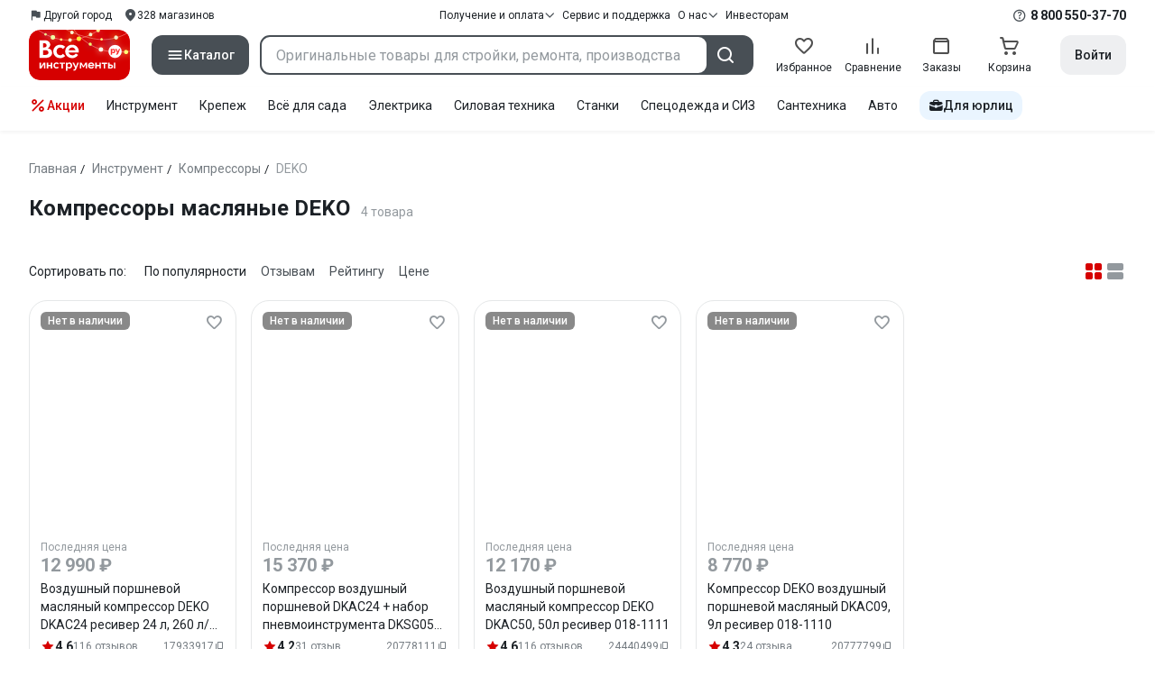

--- FILE ---
content_type: text/html;charset=utf-8
request_url: https://www.vseinstrumenti.ru/tag-page/kompressory-maslyanye-deko-216590/
body_size: 71983
content:
<!DOCTYPE html><html  lang="ru"><head><meta charset="utf-8"><meta name="viewport" content="width=device-width, initial-scale=1, maximum-scale=1.0, minimum-scale=1.0, shrink-to-fit=no"><title>Компрессоры масляные DEKO купить: выгодные  цены от 8770 рублей, отзывы, производители, поиск и каталог моделей – интернет-магазин ВсеИнструменты.ру</title><link rel="preconnect" href="https://track.onef.pro"><link rel="preconnect" href="https://fonts.googleapis.com"><link rel="preconnect" href="https://cdn.vseinstrumenti.ru"><link rel="preconnect" href="https://ads.adfox.ru"><link rel="preconnect" href="https://ad.adriver.ru"><link rel="preconnect" href="https://an.yandex.ru"><link rel="preconnect" href="https://vseinstrumentiru.webim.ru"><link rel="preconnect" href="https://vk.com"><link rel="stylesheet" href="https://fonts.googleapis.com/css2?family=Roboto:wght@400;500;700&display=swap&subset=cyrillic"><link rel="stylesheet" href="https://cdn.vseinstrumenti.ru/sv3/_category/style.C5HXLHN8.css" crossorigin><link rel="preload" as="font" href="https://cdn.vseinstrumenti.ru/sv3/_category/vi-sans-fonts/ViSansBold.woff2" type="font/woff2" crossorigin="anonymous"><link rel="preload" as="font" href="https://cdn.vseinstrumenti.ru/sv3/_category/vi-sans-fonts/ViSansLight.woff2" type="font/woff2" crossorigin="anonymous"><link rel="preload" as="font" href="https://cdn.vseinstrumenti.ru/sv3/_category/vi-sans-fonts/ViSansMedium.woff2" type="font/woff2" crossorigin="anonymous"><link rel="preload" as="font" href="https://cdn.vseinstrumenti.ru/sv3/_category/vi-sans-fonts/ViSansNormal.woff2" type="font/woff2" crossorigin="anonymous"><link rel="preload" as="font" href="https://cdn.vseinstrumenti.ru/sv3/_category/vi-icons-font/df324fb27aefdb1f8d46f5b77b2a4bb1.woff2" type="font/woff2" crossorigin="anonymous"><link rel="modulepreload" as="script" crossorigin href="https://cdn.vseinstrumenti.ru/sv3/_category/DrCVpA9m.js"><link rel="modulepreload" as="script" crossorigin href="https://cdn.vseinstrumenti.ru/sv3/_category/DM6k9Xti.js"><link rel="modulepreload" as="script" crossorigin href="https://cdn.vseinstrumenti.ru/sv3/_category/D7oq87Md.js"><link rel="modulepreload" as="script" crossorigin href="https://cdn.vseinstrumenti.ru/sv3/_category/CnG3r2ko.js"><link rel="modulepreload" as="script" crossorigin href="https://cdn.vseinstrumenti.ru/sv3/_category/m88TqA-W.js"><link rel="modulepreload" as="script" crossorigin href="https://cdn.vseinstrumenti.ru/sv3/_category/DimoTsCm.js"><link rel="dns-prefetch" href="https://js-agent.newrelic.com"><meta name="theme-color" content="#d60000"><meta name="yandex-verification" content="46583414c3f679da"><meta name="msvalidate.01" content="5B9818B5DC180CF788DBBE591F6506D0"><link rel="shortcut icon" type="image/svg+xml" href="/favicon.svg"><meta name="description" content="Купить Компрессоры масляные DEKO - свыше 4 оригинальных товаров по цене от 8770 рублей с быстрой и бесплатной доставкой в 1200+ магазинов и гарантией по всей России: отзывы,  отсрочка для юрлиц, выбор по параметрам, производители, фото, статьи и технические характеристики. * 365 дней на возврат * Рассрочка *"><link rel="canonical" href="https://www.vseinstrumenti.ru/tag-page/kompressory-maslyanye-deko-216590/"><meta name="keywords" content="Компрессоры масляные DEKO, купить, цена, продажа, опт, прайс-лист, каталог"><meta property="og:type" content="website"><meta property="og:site_name" content="ВсеИнструменты.Ру"><meta property="og:image" content="https://cdn.vseinstrumenti.ru/img/cats/392.jpg"><meta property="og:title" content="Компрессоры масляные DEKO купить: выгодные  цены от 8770 рублей, отзывы, производители, поиск и каталог моделей – интернет-магазин ВсеИнструменты.ру"><meta property="og:description" content="Купить Компрессоры масляные DEKO - свыше 4 оригинальных товаров по цене от 8770 рублей с быстрой и бесплатной доставкой в 1200+ магазинов и гарантией по всей России: отзывы,  отсрочка для юрлиц, выбор по параметрам, производители, фото, статьи и технические характеристики. * 365 дней на возврат * Рассрочка *"><meta property="og:url" content="https://www.vseinstrumenti.ru/tag-page/kompressory-maslyanye-deko-216590/"><meta name="googlebot" content="noindex"><script type="application/ld+json">{"@context":"https://schema.org","@type":"Product","name":"Компрессоры масляные DEKO","description":"Купить Компрессоры масляные DEKO - свыше 4 оригинальных товаров по цене от 8770 рублей с быстрой и бесплатной доставкой в 1200+ магазинов и гарантией по всей России: отзывы,  отсрочка для юрлиц, выбор по параметрам, производители, фото, статьи и технические характеристики. * 365 дней на возврат * Рассрочка *","offers":{"@type":"AggregateOffer","priceCurrency":"RUB","highPrice":"15370","lowPrice":"8770","offerCount":"4"},"aggregateRating":{"@type":"AggregateRating","ratingValue":"4.53","reviewCount":"287","ratingCount":"287","bestRating":"5","worstRating":"0"}}</script><script type="module" src="https://cdn.vseinstrumenti.ru/sv3/_category/DrCVpA9m.js" crossorigin></script><meta name="sentry-trace" content="34e47291913ef2ce365d9b27f31642a8-bece45bfc2b72c24-1"/>
<meta name="baggage" content="sentry-environment=production,sentry-release=202601141555-master,sentry-public_key=074669c769d2f50d3439c8e5b41699aa,sentry-trace_id=34e47291913ef2ce365d9b27f31642a8,sentry-transaction=GET%20%2Ftag-page%2Fkompressory-maslyanye-deko-216590%2F,sentry-sampled=true,sentry-sample_rand=0.11441085860449096,sentry-sample_rate=0.3"/></head><body><div id="__category"><div class="WRt-D2"><div class="" data-qa="full-header"><div class="SJ2ahA KSUiRj" data-qa="header-navigation"><div class="FPC1fN main-container"><div class="wS70Cv"><button class="_base-button_dd88u_8 _-x-small_dd88u_409 _-primary_dd88u_61 _-link_dd88u_195 _-no-paddings_dd88u_118 _-icon_dd88u_55 QKSKx-" data-qa="header-region-button"><!----><span class="_button-icon_dd88u_49"><!--[--><!--[--><i class="_vi-icon_su8nu_8 vi-icon-flag kQ4BjE wCGQwu" style="font-size:16px;"></i><!----><!--]--><!--]--></span><span class="_label_dd88u_27"><!--[--><span class="n4WTXf">Другой город</span><!--]--></span></button><a class="_base-button_dd88u_8 _-x-small_dd88u_409 _-primary_dd88u_61 _-link_dd88u_195 _-no-paddings_dd88u_118 _-icon_dd88u_55 pQyJNl _78pT6b" href="/offices/moscow/" no-label-paddings data-qa="self-delivery-link"><!----><span class="_button-icon_dd88u_49"><!--[--><i class="_vi-icon_su8nu_8 vi-icon-location NTzD6q" style="font-size:16px;"></i><!--]--></span><span class="_label_dd88u_27"><!--[-->
      328
      магазинов
     <!--]--></span></a></div><div class="yhf3nf"><div class="_dropdown_1e9wp_8 undefined _-has-arrow_1e9wp_15 KbLL--" data-qa="receipt-payment"><div class="_trigger_1e9wp_37"><!--[--><button class="_base-button_dd88u_8 _-x-small_dd88u_409 _-primary_dd88u_61 _-link_dd88u_195 _-icon-right_dd88u_58 _-no-paddings_dd88u_118 _-icon_dd88u_55 _78pT6b" no-label-paddings><!----><span class="_button-icon_dd88u_49"><!--[--><i class="_vi-icon_su8nu_8 vi-icon-arrow-down NTzD6q" style="font-size:12px;"></i><!--]--></span><span class="_label_dd88u_27"><!--[--> Получение и оплата <!--]--></span></button><!--]--></div><div class="_drop-content_1e9wp_21" style="display:none;"><div class="_drop-list-wrapper_1e9wp_12"><!--[--><!--]--><div class="_custom-scroll_rv8e1_8" style=""><!--[--><!--[--><a href="/courier-delivery/" class="_drop-link_1e9wp_72">Доставка курьером</a><a href="/region-delivery/" class="_drop-link_1e9wp_72">Доставка транспортной компанией</a><a href="/offices/moscow/" class="_drop-link_1e9wp_72">Самовывоз</a><a href="/payment-methods/" class="_drop-link_1e9wp_72">Способы оплаты</a><!--]--><!--]--></div><!--[--><div class="G6F6Ec" data-behavior="check-order-status" data-qa="check-order-status"><i class="_vi-icon_su8nu_8 vi-icon-clock mV1t7C" style="font-size:16px;"></i> Проверить статус заказа </div><a class="G6F6Ec" href="/pay-order/" target="_blank" data-qa="online-payment"><i class="_vi-icon_su8nu_8 vi-icon-ruble mV1t7C" style="font-size:16px;"></i> Оплатить заказ онлайн </a><!--]--></div></div></div><a class="_base-button_dd88u_8 _-x-small_dd88u_409 _-primary_dd88u_61 _-link_dd88u_195 _-icon-right_dd88u_58 _-no-paddings_dd88u_118 KbLL-- _78pT6b" href="/service-and-support/" data-qa="service-support-main" no-label-paddings><!----><!----><span class="_label_dd88u_27"><!--[--> Сервис и поддержка <!--]--></span></a><div class="_dropdown_1e9wp_8 undefined _-has-arrow_1e9wp_15 KbLL--" data-qa="receipt-payment"><div class="_trigger_1e9wp_37"><!--[--><button class="_base-button_dd88u_8 _-x-small_dd88u_409 _-primary_dd88u_61 _-link_dd88u_195 _-icon-right_dd88u_58 _-no-paddings_dd88u_118 _-icon_dd88u_55 _78pT6b" no-label-paddings><!----><span class="_button-icon_dd88u_49"><!--[--><i class="_vi-icon_su8nu_8 vi-icon-arrow-down NTzD6q" style="font-size:12px;"></i><!--]--></span><span class="_label_dd88u_27"><!--[--> О нас <!--]--></span></button><!--]--></div><div class="_drop-content_1e9wp_21" style="display:none;"><div class="_drop-list-wrapper_1e9wp_12"><!--[--><!--]--><!----><!--[--><a class="G6F6Ec" href="https://about.vseinstrumenti.ru/" target="_blank" data-qa="about-us-link"> О компании </a><a class="G6F6Ec" href="https://ir.vseinstrumenti.ru/" target="_blank" data-qa="investors-link"> Информация для инвесторов </a><a class="G6F6Ec" href="/legal/requisites/" data-qa="requisites"> Реквизиты </a><a class="G6F6Ec" href="/services/contacts/" data-qa="contacts"> Контакты </a><!--]--></div></div></div><a class="_base-button_dd88u_8 _-x-small_dd88u_409 _-primary_dd88u_61 _-link_dd88u_195 _-no-paddings_dd88u_118 KbLL-- _78pT6b" target="_blank" href="https://ir.vseinstrumenti.ru/" data-qa="top-level-investors-link"><!----><!----><span class="_label_dd88u_27"><!--[--> Инвесторам <!--]--></span></a></div><div class="_1Z3FeK _7zOW--"><!--[--><div class="_0edkke" data-qa="phone-hover"><!--[--><i class="_vi-icon_su8nu_8 vi-icon-question-circle-outline _7KApXj" style="font-size:16px;"></i><!--]--><div class="_tooltip_3i352_8 _-bottom-left_3i352_59" style="width:268px;--vi-tooltip-arrow-height:12px;--vi-tooltip-arrow-slide-shift:16px;--vi-tooltip-offset:4px;display:none;" data-tooltip="wrapper"><!----><svg class="_tooltip-arrow_3i352_25" width="28" height="12" viewBox="0 0 28 12" xmlns="http://www.w3.org/2000/svg"><path d="m16.9 10.6 8.2-9.2C25.9.4 26.9 0 28 0H0c1 0 2.1.5 2.9 1.4l8.2 9.2a3.8 3.8 0 0 0 5.8 0Z"></path></svg><!--[--><p class="_typography_5vy1f_47 _text_5vy1f_54 _v2_5vy1f_16"><!--[-->Звонок бесплатный 07:00 – 22:00<!--]--></p><p class="_typography_5vy1f_47 _text_5vy1f_54 _v2_5vy1f_16 _-no-margin_5vy1f_50"><!--[-->Дополнительный телефон<!--]--></p><a href="tel:undefined" class="JRYcFv T--q0z base-link -clean">+7 (495) 647-10-00</a><!--]--></div></div><a href="tel:8 800 550-37-70" class="JRYcFv base-link -clean" data-qa="phone-in-navigation">8 800 550-37-70</a><!--]--></div></div><!----></div><div class="jMtym9" data-qa="header"><div class="ppkRng main-container"><a href="/"><img src="https://cdn.vseinstrumenti.ru/sv3/_category/logo-filled-new-year.Csu4R9zg.svg?data" class="_5jy01q" loading="eager" alt="ВсеИнструменты.ру"></a><div class="swVQ0Q"><div class="lyIRsW" is-header-sticky="false"><button class="_base-button_dd88u_8 _-large_dd88u_359 _-filled_dd88u_61 _-full-width_dd88u_33 _-icon_dd88u_55 Xb6nO6" data-qa="catalog-button"><!----><span class="_button-icon_dd88u_49"><!--[--><i class="_vi-icon_su8nu_8 vi-icon-menu _3YBU77" style="font-size:20px;" data-qa="catalog-icon"></i><!--]--></span><span class="_label_dd88u_27"><!--[--> Каталог <!--]--></span></button><div class="_1Vy3DY" data-qa="catalog" is-new-header><!--noindex--><div class="_1-QKZt"><div class="_custom-scroll_rv8e1_8 AEpfPH" style="max-height:none;"><!--[--><ul data-qa="topic-list"><!--[--><li class="KfcaCL" data-qa="topic-item"><div class="_9OjAW7"><svg class="_svg-icon_1usy7_8 -MT9od" style="font-size:20px;"><use xlink:href="#catalog-12"></use></svg></div><a class="CXSkfA" href="https://www.vseinstrumenti.ru/category/stroitelnyj-instrument-6474/">Инструмент</a><i class="_vi-icon_su8nu_8 vi-icon-arrow-right awIVOy" style="font-size:16px;"></i></li><li class="KfcaCL" data-qa="topic-item"><div class="_9OjAW7"><svg class="_svg-icon_1usy7_8 -MT9od" style="font-size:20px;"><use xlink:href="#catalog-20"></use></svg></div><a class="CXSkfA" href="https://www.vseinstrumenti.ru/category/elektrika-i-svet-6480/">Электрика и свет</a><i class="_vi-icon_su8nu_8 vi-icon-arrow-right awIVOy" style="font-size:16px;"></i></li><li class="KfcaCL" data-qa="topic-item"><div class="_9OjAW7"><svg class="_svg-icon_1usy7_8 -MT9od" style="font-size:20px;"><use xlink:href="#catalog-32"></use></svg></div><a class="CXSkfA" href="https://www.vseinstrumenti.ru/category/ruchnoj-instrument-6481/">Ручной инструмент</a><i class="_vi-icon_su8nu_8 vi-icon-arrow-right awIVOy" style="font-size:16px;"></i></li><li class="KfcaCL" data-qa="topic-item"><div class="_9OjAW7"><svg class="_svg-icon_1usy7_8 -MT9od" style="font-size:20px;"><use xlink:href="#catalog-26"></use></svg></div><a class="CXSkfA" href="https://www.vseinstrumenti.ru/category/santehnicheskoe-oborudovanie-6750/">Сантехника и инженерные системы</a><i class="_vi-icon_su8nu_8 vi-icon-arrow-right awIVOy" style="font-size:16px;"></i></li><li class="KfcaCL" data-qa="topic-item"><div class="_9OjAW7"><svg class="_svg-icon_1usy7_8 -MT9od" style="font-size:20px;"><use xlink:href="#catalog-13"></use></svg></div><a class="CXSkfA" href="https://www.vseinstrumenti.ru/category/sadovaya-tehnika-i-instrument-6473/">Всё для сада</a><i class="_vi-icon_su8nu_8 vi-icon-arrow-right awIVOy" style="font-size:16px;"></i></li><li class="KfcaCL" data-qa="topic-item"><div class="_9OjAW7"><svg class="_svg-icon_1usy7_8 -MT9od" style="font-size:20px;"><use xlink:href="#catalog-2693"></use></svg></div><a class="CXSkfA" href="https://www.vseinstrumenti.ru/category/silovaya-tehnika-6475/">Силовая техника</a><i class="_vi-icon_su8nu_8 vi-icon-arrow-right awIVOy" style="font-size:16px;"></i></li><li class="KfcaCL" data-qa="topic-item"><div class="_9OjAW7"><svg class="_svg-icon_1usy7_8 -MT9od" style="font-size:20px;"><use xlink:href="#catalog-19"></use></svg></div><a class="CXSkfA" href="https://www.vseinstrumenti.ru/category/oborudovanie-dlya-avtoservisa-i-garazha-6479/">Автотовары</a><i class="_vi-icon_su8nu_8 vi-icon-arrow-right awIVOy" style="font-size:16px;"></i></li><li class="KfcaCL" data-qa="topic-item"><div class="_9OjAW7"><svg class="_svg-icon_1usy7_8 -MT9od" style="font-size:20px;"><use xlink:href="#catalog-25"></use></svg></div><a class="CXSkfA" href="https://www.vseinstrumenti.ru/category/krepezh-2994/">Крепёж и фурнитура</a><i class="_vi-icon_su8nu_8 vi-icon-arrow-right awIVOy" style="font-size:16px;"></i></li><li class="KfcaCL" data-qa="topic-item"><div class="_9OjAW7"><svg class="_svg-icon_1usy7_8 -MT9od" style="font-size:20px;"><use xlink:href="#catalog-30"></use></svg></div><a class="CXSkfA" href="https://www.vseinstrumenti.ru/category/stroitelnye-materialy-12778/">Отделочные и стройматериалы</a><i class="_vi-icon_su8nu_8 vi-icon-arrow-right awIVOy" style="font-size:16px;"></i></li><li class="KfcaCL" data-qa="topic-item"><div class="_9OjAW7"><svg class="_svg-icon_1usy7_8 -MT9od" style="font-size:20px;"><use xlink:href="#catalog-28"></use></svg></div><a class="CXSkfA" href="https://www.vseinstrumenti.ru/category/tovary-dlya-ofisa-i-doma-169730/">Офис и дом</a><i class="_vi-icon_su8nu_8 vi-icon-arrow-right awIVOy" style="font-size:16px;"></i></li><li class="KfcaCL" data-qa="topic-item"><div class="_9OjAW7"><svg class="_svg-icon_1usy7_8 -MT9od" style="font-size:20px;"><use xlink:href="#catalog-15"></use></svg></div><a class="CXSkfA" href="https://www.vseinstrumenti.ru/category/skladskoe-oborudovanie-i-tehnika-dlya-sklada-4100/">Склад</a><i class="_vi-icon_su8nu_8 vi-icon-arrow-right awIVOy" style="font-size:16px;"></i></li><li class="KfcaCL" data-qa="topic-item"><div class="_9OjAW7"><svg class="_svg-icon_1usy7_8 -MT9od" style="font-size:20px;"><use xlink:href="#catalog-16"></use></svg></div><a class="CXSkfA" href="https://www.vseinstrumenti.ru/category/stanki-6476/">Станки и промкомпоненты</a><i class="_vi-icon_su8nu_8 vi-icon-arrow-right awIVOy" style="font-size:16px;"></i></li><li class="KfcaCL" data-qa="topic-item"><div class="_9OjAW7"><svg class="_svg-icon_1usy7_8 -MT9od" style="font-size:20px;"><use xlink:href="#catalog-14"></use></svg></div><a class="CXSkfA" href="https://www.vseinstrumenti.ru/category/klimaticheskoe-oborudovanie-6472/">Климат, отопление и вентиляция</a><i class="_vi-icon_su8nu_8 vi-icon-arrow-right awIVOy" style="font-size:16px;"></i></li><li class="KfcaCL" data-qa="topic-item"><div class="_9OjAW7"><svg class="_svg-icon_1usy7_8 -MT9od" style="font-size:20px;"><use xlink:href="#catalog-2699"></use></svg></div><a class="CXSkfA" href="https://www.vseinstrumenti.ru/category/spetsodezhda-i-siz-4661/">Спецодежда и СИЗ</a><i class="_vi-icon_su8nu_8 vi-icon-arrow-right awIVOy" style="font-size:16px;"></i></li><li class="KfcaCL" data-qa="topic-item"><div class="_9OjAW7"><svg class="_svg-icon_1usy7_8 -MT9od" style="font-size:20px;"><use xlink:href="#catalog-2679"></use></svg></div><a class="CXSkfA" href="https://www.vseinstrumenti.ru/category/oborudovanie-dlya-klininga-i-uborki-2976/">Клининг и химия</a><i class="_vi-icon_su8nu_8 vi-icon-arrow-right awIVOy" style="font-size:16px;"></i></li><li class="KfcaCL" data-qa="topic-item"><div class="_9OjAW7"><svg class="_svg-icon_1usy7_8 -MT9od" style="font-size:20px;"><use xlink:href="#catalog-18"></use></svg></div><a class="CXSkfA" href="https://www.vseinstrumenti.ru/category/stroitelnoe-oborudovanie-i-tehnika-6477/">Строительное оборудование</a><i class="_vi-icon_su8nu_8 vi-icon-arrow-right awIVOy" style="font-size:16px;"></i></li><li class="KfcaCL" data-qa="topic-item"><div class="_9OjAW7"><svg class="_svg-icon_1usy7_8 -MT9od" style="font-size:20px;"><use xlink:href="#catalog-21"></use></svg></div><a class="CXSkfA" href="https://www.vseinstrumenti.ru/category/sport-i-turizm-3351/">Спорт и туризм</a><i class="_vi-icon_su8nu_8 vi-icon-arrow-right awIVOy" style="font-size:16px;"></i></li><li class="KfcaCL" data-qa="topic-item"><div class="_9OjAW7"><svg class="_svg-icon_1usy7_8 -MT9od" style="font-size:20px;"><use xlink:href="#catalog-22"></use></svg></div><a class="CXSkfA" href="https://www.vseinstrumenti.ru/category/rashodnye-materialy-i-osnastka-6478/">Расходные материалы</a><i class="_vi-icon_su8nu_8 vi-icon-arrow-right awIVOy" style="font-size:16px;"></i></li><!--]--></ul><!--]--></div><div class="_48gduC" style="display:none;"></div><div class="_custom-scroll_rv8e1_8 lFD7xo" style="max-height:none;display:none;"><!--[--><div class="otMaxg"><!--[--><!--]--><!----><!----></div><!--]--></div></div><!--/noindex--></div></div><div class="zuw3G3"><div class="d6N-Rk _base-input_riq1r_8 _-no-borders_riq1r_220"><label class="_label_riq1r_18"><!--[--><input data-qa="header-search-input" value type="text" placeholder="Оригинальные товары для стройки, ремонта, производства" autocomplete="off" class="_field_riq1r_23"><!--]--><!----><span class="_field-outline_riq1r_62"></span><!----></label><!----><!----><!----></div><button class="_base-button_dd88u_8 _-large_dd88u_359 _-filled_dd88u_61 _-icon_dd88u_55 wVtNQd" data-qa="header-search-button"><!----><span class="_button-icon_dd88u_49"><!--[--><i class="_vi-icon_su8nu_8 vi-icon-search zgbpH4" style="font-size:24px;"></i><!--]--></span><!----></button><!----></div></div><div class="_8n-Ibw"><!--[--><!--[--><a class="aHrd-R base-link -clean _8R37cX" href="/user/favorites/" data-qa="favorites" rel="nofollow"><!----><i class="_vi-icon_su8nu_8 vi-icon-heart-outline HHyJl0" style="font-size:24px;"></i><p class="_typography_5vy1f_47 _text_5vy1f_54 _v5_5vy1f_31 _-no-margin_5vy1f_50 _0FnZm-"><!--[-->Избранное<!--]--></p><!--[--><!--]--></a><!--]--><!--]--><div modelvalue="false" class="_8R37cX"><!--[--><a class="aHrd-R base-link -clean" href="/compare/" data-qa="compare" rel="nofollow"><!----><i class="_vi-icon_su8nu_8 vi-icon-comparison-slim HHyJl0" style="font-size:24px;"></i><p class="_typography_5vy1f_47 _text_5vy1f_54 _v5_5vy1f_31 _-no-margin_5vy1f_50 _0FnZm-"><!--[-->Сравнение<!--]--></p><!--[--><!--]--></a><!--]--><!----></div><!--[--><a class="aHrd-R base-link -clean _8R37cX" href="/user/orders/all/" data-qa="orders" rel="nofollow"><!----><i class="_vi-icon_su8nu_8 vi-icon-orders HHyJl0" style="font-size:24px;"></i><p class="_typography_5vy1f_47 _text_5vy1f_54 _v5_5vy1f_31 _-no-margin_5vy1f_50 _0FnZm-"><!--[-->Заказы<!--]--></p><!--[--><!--]--></a><!----><!--]--><a class="aHrd-R base-link -clean _8R37cX" href="/cart-checkout/" data-qa="cart" rel="nofollow"><!----><i class="_vi-icon_su8nu_8 vi-icon-cart-outline HHyJl0" style="font-size:24px;"></i><p class="_typography_5vy1f_47 _text_5vy1f_54 _v5_5vy1f_31 _-no-margin_5vy1f_50 _0FnZm-"><!--[-->Корзина<!--]--></p><!--[--><!--]--></a></div><div class="a2IXCg"><!----><div data-qa="motivation-menu"><!--[--><!--[--><button class="_base-button_dd88u_8 _-large_dd88u_359 _-secondary_dd88u_70 _-filled_dd88u_61" data-qa="login-and-registration"><!----><!----><span class="_label_dd88u_27"><!--[--> Войти <!--]--></span></button><!--]--><!--]--></div></div></div></div><div class="yHNXbv" data-qa="header-actions"><div class="-hgam4 main-container"><div class="c4dciU"><div class="_dropdown_1e9wp_8 undefined _-has-arrow_1e9wp_15 AKCgt7 GrYkMr" data-qa="actions-dropdown"><div class="_trigger_1e9wp_37"><!--[--><button class="_base-button_dd88u_8 _-link_dd88u_195 _-no-paddings_dd88u_118 _-icon_dd88u_55 a34PZ1" no-label-paddings data-qa="actions-button"><!----><span class="_button-icon_dd88u_49"><!--[--><i class="_vi-icon_su8nu_8 vi-icon-percent wzObRM" style="font-size:20px;"></i><!--]--></span><span class="_label_dd88u_27"><!--[--> Акции <!--]--></span></button><!--]--></div><div class="_drop-content_1e9wp_21" style="display:none;"><div class="_drop-list-wrapper_1e9wp_12"><!--[--><!--]--><div class="_custom-scroll_rv8e1_8" style=""><!--[--><!--]--></div><!--[--><!--]--></div></div></div><!--[--><div class="GrYkMr"><a class="hPWmsP base-link -clean" data-qa="instrument-6474" href="/category/stroitelnyj-instrument-6474/">Инструмент</a></div><div class="GrYkMr"><a class="hPWmsP base-link -clean" data-qa="krepezh-2994" href="/category/krepezh-2994/">Крепеж</a></div><div class="GrYkMr"><a class="hPWmsP base-link -clean" data-qa="sadovaya-tehnika-6473" href="/category/sadovaya-tehnika-i-instrument-6473/">Всё для сада</a></div><div class="GrYkMr"><a class="hPWmsP base-link -clean" data-qa="elektrika-6480" href="/category/elektrika-i-svet-6480/">Электрика</a></div><div class="GrYkMr"><a class="hPWmsP base-link -clean" data-qa="silovaya_tekhnika-6475" href="/category/silovaya-tehnika-6475/">Силовая техника	</a></div><div class="GrYkMr"><a class="hPWmsP base-link -clean" data-qa="stanki-6476" href="/category/stanki-6476/">Станки</a></div><div class="GrYkMr"><a class="hPWmsP base-link -clean" data-qa="spetsodezhda-i-siz-4661" href="/category/spetsodezhda-i-siz-4661/">Спецодежда и СИЗ</a></div><div class="GrYkMr"><a class="hPWmsP base-link -clean" data-qa="santehnika-6750" href="/category/santehnicheskoe-oborudovanie-6750/">Сантехника</a></div><div class="GrYkMr Un3Edv"><a class="hPWmsP base-link -clean" data-qa="avto-6479" href="/category/oborudovanie-dlya-avtoservisa-i-garazha-6479/">Авто</a></div><!--]--><div><!--[--><a class="D7gBjQ" href="/b2b/"><i class="_vi-icon_su8nu_8 vi-icon-brief-case" style="font-size:16px;"></i><span class="_typography_5vy1f_47 _text_5vy1f_54 _v1_5vy1f_11 _-no-margin_5vy1f_50"><!--[-->Для юрлиц<!--]--></span></a><!--]--><div class="_tooltip_3i352_8 _-bottom_3i352_54" style="width:332px;--vi-tooltip-arrow-height:12px;--vi-tooltip-arrow-slide-shift:16px;--vi-tooltip-offset:4px;display:none;" data-tooltip="wrapper"><!----><svg class="_tooltip-arrow_3i352_25" width="28" height="12" viewBox="0 0 28 12" xmlns="http://www.w3.org/2000/svg"><path d="m16.9 10.6 8.2-9.2C25.9.4 26.9 0 28 0H0c1 0 2.1.5 2.9 1.4l8.2 9.2a3.8 3.8 0 0 0 5.8 0Z"></path></svg><!--[--><p class="_typography_5vy1f_47 _heading_5vy1f_8 _v5_5vy1f_31"><!--[-->Покупайте для бизнеса<!--]--></p><ul class="pm0K4q"><!--[--><li class="VBAocX"><i class="_vi-icon_su8nu_8 vi-icon-check" style="font-size:16px;"></i><span class="_typography_5vy1f_47 _text_5vy1f_54 _v2_5vy1f_16 _-no-margin_5vy1f_50"><!--[-->Оригинальные товары с гарантией<!--]--></span></li><li class="VBAocX"><i class="_vi-icon_su8nu_8 vi-icon-check" style="font-size:16px;"></i><span class="_typography_5vy1f_47 _text_5vy1f_54 _v2_5vy1f_16 _-no-margin_5vy1f_50"><!--[-->2 млн товаров: закроем заявку на 100%<!--]--></span></li><li class="VBAocX"><i class="_vi-icon_su8nu_8 vi-icon-check" style="font-size:16px;"></i><span class="_typography_5vy1f_47 _text_5vy1f_54 _v2_5vy1f_16 _-no-margin_5vy1f_50"><!--[-->Оптовая система скидок<!--]--></span></li><!--]--></ul><a class="_base-button_dd88u_8 _-small_dd88u_384 _-secondary_dd88u_70 _-filled_dd88u_61" href="/b2b/"><!----><!----><span class="_label_dd88u_27"><!--[-->Узнать больше<!--]--></span></a><!--]--></div></div></div></div></div></div><!--[--><div class="main-container"><div><div><div><header class="_8dBy4L Ov1-lK"><nav itemscope class="_breadcrumbs_dmrdl_8" itemtype="https://schema.org/BreadcrumbList" id="breadcrumbs-anchor" data-qa="breadcrumbs"><!--[--><!--[--><div class="_breadcrumbs-item_dmrdl_16" itemprop="itemListElement" itemscope itemtype="https://schema.org/ListItem"><a href="/" class="_breadcrumbs-link_dmrdl_35" itemprop="item"><span itemprop="name">Главная</span><meta content="1" itemprop="position"></a><span class="_separator_dmrdl_32">/</span></div><!--]--><!--[--><div class="_breadcrumbs-item_dmrdl_16" itemprop="itemListElement" itemscope itemtype="https://schema.org/ListItem"><a href="/category/stroitelnyj-instrument-6474/" class="_breadcrumbs-link_dmrdl_35" itemprop="item"><span itemprop="name">Инструмент</span><meta content="2" itemprop="position"></a><span class="_separator_dmrdl_32">/</span></div><!--]--><!--[--><div class="_breadcrumbs-item_dmrdl_16" itemprop="itemListElement" itemscope itemtype="https://schema.org/ListItem"><a href="/category/kompressory-392/" class="_breadcrumbs-link_dmrdl_35" itemprop="item"><span itemprop="name">Компрессоры</span><meta content="3" itemprop="position"></a><span class="_separator_dmrdl_32">/</span></div><!--]--><!--[--><span class="_breadcrumbs-item_dmrdl_16 _breadcrumbs-link_dmrdl_35 _disabled_dmrdl_45">DEKO</span><!--]--><!--]--></nav><!----><div class="Es-8xw"><h1 class="_typography_5vy1f_47 _heading_5vy1f_8 _v3_5vy1f_21 _-no-margin_5vy1f_50"><!--[-->Компрессоры масляные DEKO<!--]--></h1><div class="jI3FJQ pH-qha"><p class="_typography_5vy1f_47 _text_5vy1f_54 _v2_5vy1f_16 _-no-margin_5vy1f_50"><!--[-->4 товара<!--]--></p><!----></div><!----><!----></div></header><!----><!----><!----></div><div class="CA6X85 _9nx1vQ"><!----><main class="O1IdEa"><!----><!----><!--noindex--><div id="adfox_161105339750737393" class="Jd7RP-"><!--[--><!--]--></div><!--/noindex--><!----><!----><!----><div id="product-listing-top" class="EsMzIu"><!--noindex--><div class="N-m2OB"><!--noindex--><div class="ROSMk-"><p class="_typography_5vy1f_47 _text_5vy1f_54 _v2_5vy1f_16 _-no-margin_5vy1f_50 c00TBE"><!--[-->Сортировать по:<!--]--></p><!--[--><button class="_base-button_dd88u_8 _-small_dd88u_384 _-primary_dd88u_61 _-link_dd88u_195 _-disabled_dd88u_61 _-icon-right_dd88u_58 _-no-paddings_dd88u_118 Fwd3th av3g4Q" disabled data-qa="sort-salesRating"><!----><!----><span class="_label_dd88u_27"><!--[--><span>По популярности</span><!--]--></span></button><button class="_base-button_dd88u_8 _-small_dd88u_384 _-primary_dd88u_61 _-link_dd88u_195 _-icon-right_dd88u_58 _-no-paddings_dd88u_118 Fwd3th" data-qa="sort-responseCount"><!----><!----><span class="_label_dd88u_27"><!--[--><span>Отзывам</span><!--]--></span></button><button class="_base-button_dd88u_8 _-small_dd88u_384 _-primary_dd88u_61 _-link_dd88u_195 _-icon-right_dd88u_58 _-no-paddings_dd88u_118 Fwd3th" data-qa="sort-rating"><!----><!----><span class="_label_dd88u_27"><!--[--><span>Рейтингу</span><!--]--></span></button><button class="_base-button_dd88u_8 _-small_dd88u_384 _-primary_dd88u_61 _-link_dd88u_195 _-icon-right_dd88u_58 _-no-paddings_dd88u_118 _-icon_dd88u_55 Fwd3th" data-qa="sort-price"><!----><span class="_button-icon_dd88u_49"><!--[--><i class="_vi-icon_su8nu_8 vi-icon-sort _3okaIj" style="font-size:20px;display:none;" data-qa="sort-direction-desc"></i><!--]--></span><span class="_label_dd88u_27"><!--[--><span>Цене</span><!--]--></span></button><!--]--></div><!--/noindex--><div class="JN-mHR"><button class="_base-button_dd88u_8 _-small_dd88u_384 _-secondary_dd88u_70 _-link_dd88u_195 _-no-paddings_dd88u_118 _-icon_dd88u_55" data-qa="switch-tile"><!----><span class="_button-icon_dd88u_49"><!--[--><i class="_vi-icon_su8nu_8 vi-icon-catalog _0o-YGd" style="font-size:24px;"></i><!--]--></span><!----></button><button class="_base-button_dd88u_8 _-small_dd88u_384 _-secondary_dd88u_70 _-link_dd88u_195 _-no-paddings_dd88u_118 _-icon_dd88u_55" data-qa="switch-row"><!----><span class="_button-icon_dd88u_49"><!--[--><i class="_vi-icon_su8nu_8 vi-icon-list" style="font-size:24px;"></i><!--]--></span><!----></button></div></div><!----><!--/noindex--><!----><div class="St9GZy VNvpRK" data-qa="listing"><!--[--><!--[--><div class="hQrTLZ FWwgM0 FF5uv3" data-qa="products-tile"><div class="P55PbG"><!--noindex--><div><div data-qa="product-vertical-not-available" class="_nameplate-wrapper_ir14j_8 _-small_ir14j_16" style="background:#898989;"><!----><!--[--> Нет в наличии <!--]--><!----></div></div><!--/noindex--><!----></div><div class="_0ZWiWL ZYx-UQ" style=""><a class="gS9eIb" href="https://www.vseinstrumenti.ru/product/kompressor-deko-vozdushnyj-porshnevoj-maslyanyj-24l-resiver-320-l-min-dkac24-018-1107-2160244/" data-qa="product-photo-click"><img class="image I98kY7 _4n0VD2" data-url="https://cdn.vseinstrumenti.ru/images/goods/stroitelnyj-instrument/kompressory/2160244/560x504/54493275.jpg" src="[data-uri]" alt="Воздушный поршневой масляный компрессор DEKO DKAC24 ресивер 24 л, 260 л/мин 018-1107" width="212px" height="212px" style="object-fit:contain;" data-qa="product-photo-single-image"></a><div class="lyPglI"><!--[--><!--]--></div><div class="LMoqKu"><!--[--><!--]--></div></div><div class="hf78to"><!----><button class="qg5S5t N4AhZA YKrZBW" title="Добавить в избранное" type="button" data-qa="product-vertical-toggle-favorites"><div class="MpUFsf"><i class="_vi-icon_su8nu_8 vi-icon-heart" style="font-size:20px;display:none;"></i><i class="_vi-icon_su8nu_8 vi-icon-heart-outline" style="font-size:20px;"></i></div></button><button class="qg5S5t N4AhZA" title="Добавить в сравнение" type="button" data-qa="product-vertical-toggle-comparison"><div class="MpUFsf"><!----><i class="_vi-icon_su8nu_8 vi-icon-comparison" style="font-size:20px;"></i></div></button></div><div class="Ru8yHG"><div class="JbNAkF DdRoVX"><span class="_typography_5vy1f_47 _text_5vy1f_54 _v5_5vy1f_31 _-no-margin_5vy1f_50 KRNt5G"><!--[--> Последняя цена <!--]--></span><div class="_7CgTKb"><div class="hGwnKD"><!----><!----><!-- Унести логику на бэк если аб newBestPriceChangeId победит --><!----></div><div class="oaZmZx"><p class="_typography_5vy1f_47 _heading_5vy1f_8 _v4_5vy1f_26 _-no-margin_5vy1f_50 pMbpLv z2eqQe undefined" data-qa="product-price-current"><!--[-->12 990 ₽<!----><!--]--></p><!----><!----></div><!----></div><!----></div><!----></div><div class="T3uC-8"><a href="https://www.vseinstrumenti.ru/product/kompressor-deko-vozdushnyj-porshnevoj-maslyanyj-24l-resiver-320-l-min-dkac24-018-1107-2160244/" class="PCw6On clamp-3" title="Воздушный поршневой масляный компрессор DEKO DKAC24 ресивер 24 л, 260 л/мин 018-1107" data-allow-mismatch="attribute" data-qa="product-name"><!--[--><span class="_typography_5vy1f_47 _text_5vy1f_54 _v2_5vy1f_16 _-no-margin_5vy1f_50"><!--[-->Воздушный поршневой масляный компрессор DEKO DKAC24 ресивер 24 л, 260 л/мин 018-1107<!--]--></span><!--]--></a><!----></div><div class="IaAFNq NLhhBl"><a href="https://www.vseinstrumenti.ru/product/kompressor-deko-vozdushnyj-porshnevoj-maslyanyj-24l-resiver-320-l-min-dkac24-018-1107-2160244/#reviews" class="Mi6KGZ Q3PmM6" data-qa="product-rating"><!--[--><div class="AaHkpm"><i class="_vi-icon_su8nu_8 vi-icon-star oSmlyY" style="font-size:16px;"></i><span class="_typography_5vy1f_47 _heading_5vy1f_8 _v7_5vy1f_41 _-no-margin_5vy1f_50 o4QQXm"><!--[-->4.6<!--]--></span></div><span class="_typography_5vy1f_47 _text_5vy1f_54 _v5_5vy1f_31 _-no-margin_5vy1f_50 _228Jnj"><!--[-->116 отзывов<!--]--></span><!--]--></a><!--noindex--><div class="Fn1sbA"><!--[--><button class="_base-button_dd88u_8 _-x-small_dd88u_409 _-filled_dd88u_61 _-icon-right_dd88u_58 _-no-paddings_dd88u_118 _-icon_dd88u_55 _-transparent_dd88u_437 KomJ8z" title="Код товара"><!----><span class="_button-icon_dd88u_49"><!--[--><i class="_vi-icon_su8nu_8 vi-icon-copy" style="font-size:12px;"></i><!--]--></span><span class="_label_dd88u_27"><!--[--><p class="_typography_5vy1f_47 _text_5vy1f_54 _v5_5vy1f_31 _-no-margin_5vy1f_50" data-qa="product-code-value"><!--[-->17933917<!--]--></p><!--]--></span></button><!--]--><div class="_tooltip_3i352_8 _-top-right_3i352_49" style="width:auto;--vi-tooltip-arrow-height:12px;--vi-tooltip-arrow-slide-shift:16px;--vi-tooltip-offset:4px;display:none;" data-tooltip="wrapper"><!----><svg class="_tooltip-arrow_3i352_25" width="28" height="12" viewBox="0 0 28 12" xmlns="http://www.w3.org/2000/svg"><path d="m16.9 10.6 8.2-9.2C25.9.4 26.9 0 28 0H0c1 0 2.1.5 2.9 1.4l8.2 9.2a3.8 3.8 0 0 0 5.8 0Z"></path></svg><!--[--><!--]--></div></div><!--/noindex--></div><!--noindex--><!--[--><div class="fBeXG7 dAcKAT" data-qa="product-availability"><!--[--><!----><!----><!--[--><div class="EWo9vK utrU25" style="height:16px;margin-top:;margin-bottom:;margin-left:;padding-top:;width:140px;align-self:;border-radius:6px;"></div><div class="EWo9vK utrU25" style="height:16px;margin-top:;margin-bottom:;margin-left:;padding-top:;width:140px;align-self:;border-radius:6px;"></div><!--]--><!----><!--]--><!----></div><!--]--><!--/noindex--><div class="_4Ud1Lz y8MDnA"><!----><!----><div class="A0HzFv"><!--[--><button class="_base-button_dd88u_8 _-small_dd88u_384 _-secondary_dd88u_70 _-filled_dd88u_61" data-qa="product-show-analogs"><!----><!----><span class="_label_dd88u_27"><!--[--> Аналоги <!--]--></span></button><button class="_base-button_dd88u_8 _-small_dd88u_384 _-secondary_dd88u_70 _-filled_dd88u_61 gyvukz" href="#" title="Узнать о поступлении" data-qa="product-subscribe-at-availability-button"><!----><!----><span class="_label_dd88u_27"><!--[--><i class="_vi-icon_su8nu_8 vi-icon-bell" style="font-size:16px;"></i><!--]--></span></button><!--]--></div></div><!----></div><!--noindex--><!----><!----><!--/noindex--><!----><!----><!--]--><!--[--><div class="hQrTLZ FWwgM0 FF5uv3" data-qa="products-tile"><div class="P55PbG"><!--noindex--><div><div data-qa="product-vertical-not-available" class="_nameplate-wrapper_ir14j_8 _-small_ir14j_16" style="background:#898989;"><!----><!--[--> Нет в наличии <!--]--><!----></div></div><!--/noindex--><!----></div><div class="_0ZWiWL ZYx-UQ" style=""><a class="gS9eIb" href="https://www.vseinstrumenti.ru/product/kompressor-vozdushnyj-porshnevoj-dkac24-nabor-pnevmoinstrumenta-dksg05-5-predmetov-deko-065-1021-3632334/" data-qa="product-photo-click"><img class="image I98kY7 _4n0VD2" data-url="https://cdn.vseinstrumenti.ru/images/goods/stroitelnyj-instrument/kompressory/3632334/560x504/59972580.jpg" src="[data-uri]" alt="Компрессор воздушный поршневой DKAC24 + набор пневмоинструмента DKSG05 (5 предметов) DEKO 065-1021" width="212px" height="212px" style="object-fit:contain;" data-qa="product-photo-single-image"></a><div class="lyPglI"><!--[--><!--]--></div><div class="LMoqKu"><!--[--><!--]--></div></div><div class="hf78to"><!----><button class="qg5S5t N4AhZA YKrZBW" title="Добавить в избранное" type="button" data-qa="product-vertical-toggle-favorites"><div class="MpUFsf"><i class="_vi-icon_su8nu_8 vi-icon-heart" style="font-size:20px;display:none;"></i><i class="_vi-icon_su8nu_8 vi-icon-heart-outline" style="font-size:20px;"></i></div></button><button class="qg5S5t N4AhZA" title="Добавить в сравнение" type="button" data-qa="product-vertical-toggle-comparison"><div class="MpUFsf"><!----><i class="_vi-icon_su8nu_8 vi-icon-comparison" style="font-size:20px;"></i></div></button></div><div class="Ru8yHG"><div class="JbNAkF DdRoVX"><span class="_typography_5vy1f_47 _text_5vy1f_54 _v5_5vy1f_31 _-no-margin_5vy1f_50 KRNt5G"><!--[--> Последняя цена <!--]--></span><div class="_7CgTKb"><div class="hGwnKD"><!----><!----><!-- Унести логику на бэк если аб newBestPriceChangeId победит --><!----></div><div class="oaZmZx"><p class="_typography_5vy1f_47 _heading_5vy1f_8 _v4_5vy1f_26 _-no-margin_5vy1f_50 pMbpLv z2eqQe undefined" data-qa="product-price-current"><!--[-->15 370 ₽<!----><!--]--></p><!----><!----></div><!----></div><!----></div><!----></div><div class="T3uC-8"><a href="https://www.vseinstrumenti.ru/product/kompressor-vozdushnyj-porshnevoj-dkac24-nabor-pnevmoinstrumenta-dksg05-5-predmetov-deko-065-1021-3632334/" class="PCw6On clamp-3" title="Компрессор воздушный поршневой DKAC24 + набор пневмоинструмента DKSG05 (5 предметов) DEKO 065-1021" data-allow-mismatch="attribute" data-qa="product-name"><!--[--><span class="_typography_5vy1f_47 _text_5vy1f_54 _v2_5vy1f_16 _-no-margin_5vy1f_50"><!--[-->Компрессор воздушный поршневой DKAC24 + набор пневмоинструмента DKSG05 (5 предметов) DEKO 065-1021<!--]--></span><!--]--></a><!----></div><div class="IaAFNq NLhhBl"><a href="https://www.vseinstrumenti.ru/product/kompressor-vozdushnyj-porshnevoj-dkac24-nabor-pnevmoinstrumenta-dksg05-5-predmetov-deko-065-1021-3632334/#reviews" class="Mi6KGZ Q3PmM6" data-qa="product-rating"><!--[--><div class="AaHkpm"><i class="_vi-icon_su8nu_8 vi-icon-star oSmlyY" style="font-size:16px;"></i><span class="_typography_5vy1f_47 _heading_5vy1f_8 _v7_5vy1f_41 _-no-margin_5vy1f_50 o4QQXm"><!--[-->4.2<!--]--></span></div><span class="_typography_5vy1f_47 _text_5vy1f_54 _v5_5vy1f_31 _-no-margin_5vy1f_50 _228Jnj"><!--[-->31 отзыв<!--]--></span><!--]--></a><!--noindex--><div class="Fn1sbA"><!--[--><button class="_base-button_dd88u_8 _-x-small_dd88u_409 _-filled_dd88u_61 _-icon-right_dd88u_58 _-no-paddings_dd88u_118 _-icon_dd88u_55 _-transparent_dd88u_437 KomJ8z" title="Код товара"><!----><span class="_button-icon_dd88u_49"><!--[--><i class="_vi-icon_su8nu_8 vi-icon-copy" style="font-size:12px;"></i><!--]--></span><span class="_label_dd88u_27"><!--[--><p class="_typography_5vy1f_47 _text_5vy1f_54 _v5_5vy1f_31 _-no-margin_5vy1f_50" data-qa="product-code-value"><!--[-->20778111<!--]--></p><!--]--></span></button><!--]--><div class="_tooltip_3i352_8 _-top-right_3i352_49" style="width:auto;--vi-tooltip-arrow-height:12px;--vi-tooltip-arrow-slide-shift:16px;--vi-tooltip-offset:4px;display:none;" data-tooltip="wrapper"><!----><svg class="_tooltip-arrow_3i352_25" width="28" height="12" viewBox="0 0 28 12" xmlns="http://www.w3.org/2000/svg"><path d="m16.9 10.6 8.2-9.2C25.9.4 26.9 0 28 0H0c1 0 2.1.5 2.9 1.4l8.2 9.2a3.8 3.8 0 0 0 5.8 0Z"></path></svg><!--[--><!--]--></div></div><!--/noindex--></div><!--noindex--><!--[--><div class="fBeXG7 dAcKAT" data-qa="product-availability"><!--[--><!----><!----><!--[--><div class="EWo9vK utrU25" style="height:16px;margin-top:;margin-bottom:;margin-left:;padding-top:;width:140px;align-self:;border-radius:6px;"></div><div class="EWo9vK utrU25" style="height:16px;margin-top:;margin-bottom:;margin-left:;padding-top:;width:140px;align-self:;border-radius:6px;"></div><!--]--><!----><!--]--><!----></div><!--]--><!--/noindex--><div class="_4Ud1Lz y8MDnA"><!----><!----><div class="A0HzFv"><!--[--><button class="_base-button_dd88u_8 _-small_dd88u_384 _-secondary_dd88u_70 _-filled_dd88u_61" data-qa="product-show-analogs"><!----><!----><span class="_label_dd88u_27"><!--[--> Аналоги <!--]--></span></button><button class="_base-button_dd88u_8 _-small_dd88u_384 _-secondary_dd88u_70 _-filled_dd88u_61 gyvukz" href="#" title="Узнать о поступлении" data-qa="product-subscribe-at-availability-button"><!----><!----><span class="_label_dd88u_27"><!--[--><i class="_vi-icon_su8nu_8 vi-icon-bell" style="font-size:16px;"></i><!--]--></span></button><!--]--></div></div><!----></div><!--noindex--><!----><!----><!--/noindex--><!----><!----><!--]--><!--[--><div class="hQrTLZ FWwgM0 FF5uv3" data-qa="products-tile"><div class="P55PbG"><!--noindex--><div><div data-qa="product-vertical-not-available" class="_nameplate-wrapper_ir14j_8 _-small_ir14j_16" style="background:#898989;"><!----><!--[--> Нет в наличии <!--]--><!----></div></div><!--/noindex--><!----></div><div class="_0ZWiWL ZYx-UQ" style=""><a class="gS9eIb" href="https://www.vseinstrumenti.ru/product/vozdushnyj-porshnevoj-maslyanyj-kompressor-deko-dkac50-50l-resiver-018-1111-6154297/" data-qa="product-photo-click"><img class="image I98kY7 _4n0VD2" data-url="https://cdn.vseinstrumenti.ru/images/goods/stroitelnyj-instrument/kompressory/6154297/560x504/69132277.jpg" src="[data-uri]" alt="Воздушный поршневой масляный компрессор DEKO DKAC50, 50л ресивер 018-1111" width="212px" height="212px" style="object-fit:contain;" data-qa="product-photo-single-image"></a><div class="lyPglI"><!--[--><!--]--></div><div class="LMoqKu"><!--[--><!--]--></div></div><div class="hf78to"><!----><button class="qg5S5t N4AhZA YKrZBW" title="Добавить в избранное" type="button" data-qa="product-vertical-toggle-favorites"><div class="MpUFsf"><i class="_vi-icon_su8nu_8 vi-icon-heart" style="font-size:20px;display:none;"></i><i class="_vi-icon_su8nu_8 vi-icon-heart-outline" style="font-size:20px;"></i></div></button><button class="qg5S5t N4AhZA" title="Добавить в сравнение" type="button" data-qa="product-vertical-toggle-comparison"><div class="MpUFsf"><!----><i class="_vi-icon_su8nu_8 vi-icon-comparison" style="font-size:20px;"></i></div></button></div><div class="Ru8yHG"><div class="JbNAkF DdRoVX"><span class="_typography_5vy1f_47 _text_5vy1f_54 _v5_5vy1f_31 _-no-margin_5vy1f_50 KRNt5G"><!--[--> Последняя цена <!--]--></span><div class="_7CgTKb"><div class="hGwnKD"><!----><!----><!-- Унести логику на бэк если аб newBestPriceChangeId победит --><!----></div><div class="oaZmZx"><p class="_typography_5vy1f_47 _heading_5vy1f_8 _v4_5vy1f_26 _-no-margin_5vy1f_50 pMbpLv z2eqQe undefined" data-qa="product-price-current"><!--[-->12 170 ₽<!----><!--]--></p><!----><!----></div><!----></div><!----></div><!----></div><div class="T3uC-8"><a href="https://www.vseinstrumenti.ru/product/vozdushnyj-porshnevoj-maslyanyj-kompressor-deko-dkac50-50l-resiver-018-1111-6154297/" class="PCw6On clamp-3" title="Воздушный поршневой масляный компрессор DEKO DKAC50, 50л ресивер 018-1111" data-allow-mismatch="attribute" data-qa="product-name"><!--[--><span class="_typography_5vy1f_47 _text_5vy1f_54 _v2_5vy1f_16 _-no-margin_5vy1f_50"><!--[-->Воздушный поршневой масляный компрессор DEKO DKAC50, 50л ресивер 018-1111<!--]--></span><!--]--></a><!----></div><div class="IaAFNq NLhhBl"><a href="https://www.vseinstrumenti.ru/product/vozdushnyj-porshnevoj-maslyanyj-kompressor-deko-dkac50-50l-resiver-018-1111-6154297/#reviews" class="Mi6KGZ Q3PmM6" data-qa="product-rating"><!--[--><div class="AaHkpm"><i class="_vi-icon_su8nu_8 vi-icon-star oSmlyY" style="font-size:16px;"></i><span class="_typography_5vy1f_47 _heading_5vy1f_8 _v7_5vy1f_41 _-no-margin_5vy1f_50 o4QQXm"><!--[-->4.6<!--]--></span></div><span class="_typography_5vy1f_47 _text_5vy1f_54 _v5_5vy1f_31 _-no-margin_5vy1f_50 _228Jnj"><!--[-->116 отзывов<!--]--></span><!--]--></a><!--noindex--><div class="Fn1sbA"><!--[--><button class="_base-button_dd88u_8 _-x-small_dd88u_409 _-filled_dd88u_61 _-icon-right_dd88u_58 _-no-paddings_dd88u_118 _-icon_dd88u_55 _-transparent_dd88u_437 KomJ8z" title="Код товара"><!----><span class="_button-icon_dd88u_49"><!--[--><i class="_vi-icon_su8nu_8 vi-icon-copy" style="font-size:12px;"></i><!--]--></span><span class="_label_dd88u_27"><!--[--><p class="_typography_5vy1f_47 _text_5vy1f_54 _v5_5vy1f_31 _-no-margin_5vy1f_50" data-qa="product-code-value"><!--[-->24440499<!--]--></p><!--]--></span></button><!--]--><div class="_tooltip_3i352_8 _-top-right_3i352_49" style="width:auto;--vi-tooltip-arrow-height:12px;--vi-tooltip-arrow-slide-shift:16px;--vi-tooltip-offset:4px;display:none;" data-tooltip="wrapper"><!----><svg class="_tooltip-arrow_3i352_25" width="28" height="12" viewBox="0 0 28 12" xmlns="http://www.w3.org/2000/svg"><path d="m16.9 10.6 8.2-9.2C25.9.4 26.9 0 28 0H0c1 0 2.1.5 2.9 1.4l8.2 9.2a3.8 3.8 0 0 0 5.8 0Z"></path></svg><!--[--><!--]--></div></div><!--/noindex--></div><!--noindex--><!--[--><div class="fBeXG7 dAcKAT" data-qa="product-availability"><!--[--><!----><!----><!--[--><div class="EWo9vK utrU25" style="height:16px;margin-top:;margin-bottom:;margin-left:;padding-top:;width:140px;align-self:;border-radius:6px;"></div><div class="EWo9vK utrU25" style="height:16px;margin-top:;margin-bottom:;margin-left:;padding-top:;width:140px;align-self:;border-radius:6px;"></div><!--]--><!----><!--]--><!----></div><!--]--><!--/noindex--><div class="_4Ud1Lz y8MDnA"><!----><!----><div class="A0HzFv"><!--[--><button class="_base-button_dd88u_8 _-small_dd88u_384 _-secondary_dd88u_70 _-filled_dd88u_61" data-qa="product-show-analogs"><!----><!----><span class="_label_dd88u_27"><!--[--> Аналоги <!--]--></span></button><button class="_base-button_dd88u_8 _-small_dd88u_384 _-secondary_dd88u_70 _-filled_dd88u_61 gyvukz" href="#" title="Узнать о поступлении" data-qa="product-subscribe-at-availability-button"><!----><!----><span class="_label_dd88u_27"><!--[--><i class="_vi-icon_su8nu_8 vi-icon-bell" style="font-size:16px;"></i><!--]--></span></button><!--]--></div></div><!----></div><!--noindex--><!----><!----><!--/noindex--><!----><!----><!--]--><!--[--><div class="hQrTLZ FWwgM0 FF5uv3" data-qa="products-tile"><div class="P55PbG"><!--noindex--><div><div data-qa="product-vertical-not-available" class="_nameplate-wrapper_ir14j_8 _-small_ir14j_16" style="background:#898989;"><!----><!--[--> Нет в наличии <!--]--><!----></div></div><!--/noindex--><!----></div><div class="_0ZWiWL ZYx-UQ" style=""><a class="gS9eIb" href="https://www.vseinstrumenti.ru/product/kompressor-deko-vozdushnyj-porshnevoj-maslyanyj-dkac09-9l-resiver-018-1110-3632322/" data-qa="product-photo-click"><img class="image I98kY7 _4n0VD2" data-url="https://cdn.vseinstrumenti.ru/images/goods/stroitelnyj-instrument/kompressory/3632322/560x504/59972544.jpg" src="[data-uri]" alt="Компрессор DEKO воздушный поршневой масляный DKAC09, 9л ресивер 018-1110" width="212px" height="212px" style="object-fit:contain;" data-qa="product-photo-single-image"></a><div class="lyPglI"><!--[--><!--]--></div><div class="LMoqKu"><!--[--><!--]--></div></div><div class="hf78to"><!----><button class="qg5S5t N4AhZA YKrZBW" title="Добавить в избранное" type="button" data-qa="product-vertical-toggle-favorites"><div class="MpUFsf"><i class="_vi-icon_su8nu_8 vi-icon-heart" style="font-size:20px;display:none;"></i><i class="_vi-icon_su8nu_8 vi-icon-heart-outline" style="font-size:20px;"></i></div></button><button class="qg5S5t N4AhZA" title="Добавить в сравнение" type="button" data-qa="product-vertical-toggle-comparison"><div class="MpUFsf"><!----><i class="_vi-icon_su8nu_8 vi-icon-comparison" style="font-size:20px;"></i></div></button></div><div class="Ru8yHG"><div class="JbNAkF DdRoVX"><span class="_typography_5vy1f_47 _text_5vy1f_54 _v5_5vy1f_31 _-no-margin_5vy1f_50 KRNt5G"><!--[--> Последняя цена <!--]--></span><div class="_7CgTKb"><div class="hGwnKD"><!----><!----><!-- Унести логику на бэк если аб newBestPriceChangeId победит --><!----></div><div class="oaZmZx"><p class="_typography_5vy1f_47 _heading_5vy1f_8 _v4_5vy1f_26 _-no-margin_5vy1f_50 pMbpLv z2eqQe undefined" data-qa="product-price-current"><!--[-->8 770 ₽<!----><!--]--></p><!----><!----></div><!----></div><!----></div><!----></div><div class="T3uC-8"><a href="https://www.vseinstrumenti.ru/product/kompressor-deko-vozdushnyj-porshnevoj-maslyanyj-dkac09-9l-resiver-018-1110-3632322/" class="PCw6On clamp-3" title="Компрессор DEKO воздушный поршневой масляный DKAC09, 9л ресивер 018-1110" data-allow-mismatch="attribute" data-qa="product-name"><!--[--><span class="_typography_5vy1f_47 _text_5vy1f_54 _v2_5vy1f_16 _-no-margin_5vy1f_50"><!--[-->Компрессор DEKO воздушный поршневой масляный DKAC09, 9л ресивер 018-1110<!--]--></span><!--]--></a><!----></div><div class="IaAFNq NLhhBl"><a href="https://www.vseinstrumenti.ru/product/kompressor-deko-vozdushnyj-porshnevoj-maslyanyj-dkac09-9l-resiver-018-1110-3632322/#reviews" class="Mi6KGZ Q3PmM6" data-qa="product-rating"><!--[--><div class="AaHkpm"><i class="_vi-icon_su8nu_8 vi-icon-star oSmlyY" style="font-size:16px;"></i><span class="_typography_5vy1f_47 _heading_5vy1f_8 _v7_5vy1f_41 _-no-margin_5vy1f_50 o4QQXm"><!--[-->4.3<!--]--></span></div><span class="_typography_5vy1f_47 _text_5vy1f_54 _v5_5vy1f_31 _-no-margin_5vy1f_50 _228Jnj"><!--[-->24 отзыва<!--]--></span><!--]--></a><!--noindex--><div class="Fn1sbA"><!--[--><button class="_base-button_dd88u_8 _-x-small_dd88u_409 _-filled_dd88u_61 _-icon-right_dd88u_58 _-no-paddings_dd88u_118 _-icon_dd88u_55 _-transparent_dd88u_437 KomJ8z" title="Код товара"><!----><span class="_button-icon_dd88u_49"><!--[--><i class="_vi-icon_su8nu_8 vi-icon-copy" style="font-size:12px;"></i><!--]--></span><span class="_label_dd88u_27"><!--[--><p class="_typography_5vy1f_47 _text_5vy1f_54 _v5_5vy1f_31 _-no-margin_5vy1f_50" data-qa="product-code-value"><!--[-->20777799<!--]--></p><!--]--></span></button><!--]--><div class="_tooltip_3i352_8 _-top-right_3i352_49" style="width:auto;--vi-tooltip-arrow-height:12px;--vi-tooltip-arrow-slide-shift:16px;--vi-tooltip-offset:4px;display:none;" data-tooltip="wrapper"><!----><svg class="_tooltip-arrow_3i352_25" width="28" height="12" viewBox="0 0 28 12" xmlns="http://www.w3.org/2000/svg"><path d="m16.9 10.6 8.2-9.2C25.9.4 26.9 0 28 0H0c1 0 2.1.5 2.9 1.4l8.2 9.2a3.8 3.8 0 0 0 5.8 0Z"></path></svg><!--[--><!--]--></div></div><!--/noindex--></div><!--noindex--><!--[--><div class="fBeXG7 dAcKAT" data-qa="product-availability"><!--[--><!----><!----><!--[--><div class="EWo9vK utrU25" style="height:16px;margin-top:;margin-bottom:;margin-left:;padding-top:;width:140px;align-self:;border-radius:6px;"></div><div class="EWo9vK utrU25" style="height:16px;margin-top:;margin-bottom:;margin-left:;padding-top:;width:140px;align-self:;border-radius:6px;"></div><!--]--><!----><!--]--><!----></div><!--]--><!--/noindex--><div class="_4Ud1Lz y8MDnA"><!----><!----><div class="A0HzFv"><button class="_base-button_dd88u_8 _-small_dd88u_384 _-secondary_dd88u_70 _-filled_dd88u_61 _-icon-right_dd88u_58 _-icon_dd88u_55" title="Подписаться" data-qa="product-subscribe-at-availability-button"><!----><span class="_button-icon_dd88u_49"><!--[--><i class="_vi-icon_su8nu_8 vi-icon-bell" style="font-size:16px;"></i><!--]--></span><span class="_label_dd88u_27"><!--[-->Подписаться <!--]--></span></button></div></div><!----></div><!--noindex--><!----><!----><!--/noindex--><!----><!----><!--]--><!--]--></div><div class=""><!----><!----></div><div aria-label="gdsprcblack"></div><!----></div></main></div></div><!----><!----><div class="DRexYj"><!--[--><div class="_-0Te7I" data-qa="popular-reviews"><div class="PYEp4o"><div class="gT21Hx ToG6Yh Ejat-I"><!--[--><div class="BF0T4B"><h2 class="_typography_5vy1f_47 _heading_5vy1f_8 _v3_5vy1f_21 _-no-margin_5vy1f_50 GqOFZN"><!--[-->Популярные отзывы<!--]--></h2></div><!----><!----><!--]--></div><a style="" class="_vi-button_9mkz0_8 _-bodyS_9mkz0_93 _-small_9mkz0_27 _-filled_9mkz0_315 _-secondary_9mkz0_344 _-padding-inline-medium_9mkz0_47 za6e-h" href="https://www.vseinstrumenti.ru/category/kompressory-392/otzyvy/" varian="link" data-qa="popular-reviews-go-to-all"><!----><div class="_label_9mkz0_551"><!--[--><p class="_typography_5vy1f_47 _text_5vy1f_54 _v2_5vy1f_16 _-no-margin_5vy1f_50 p8KENO"><!--[--> Все отзывы категории <!--]--></p><!--]--></div></a></div><!----><div class="_custom-scroll_rv8e1_8 pdZJOx" style="max-height:324px;"><!--[--><!--]--></div></div><!----><!----><!--]--></div><!----></div></div><!--]--><!--noindex--><footer class="Xds0tb"><div class="v4haou"><div class="main-container" data-qa="subscribe-main-container"><div class="UqvUaN" data-qa="subscribe-wrapper"><i class="_vi-icon_su8nu_8 vi-icon-mail yTjSAY" style="font-size:24px;"></i><p class="_typography_5vy1f_47 _heading_5vy1f_8 _v6_5vy1f_36 _-no-margin_5vy1f_50 YbOAEI" data-qa="subscribe-typo"><!--[--> Подпишитесь <span class="_7-5LAA">на рассылку</span> и будьте в курсе! Акции, скидки, распродажи ждут! <!--]--></p><div class="mQJ4FH" data-qa="subscribe-container-input"><div class="_base-input_riq1r_8 _-small_riq1r_230"><label class="_label_riq1r_18"><!--[--><input full-width value type="text" placeholder="Введите email" autocomplete="off" class="_field_riq1r_23"><!--]--><!----><span class="_field-outline_riq1r_62"></span><!----></label><!----><!----><!----></div></div><div class="penfK8" data-qa="subscribe-container-button"><button class="_base-button_dd88u_8 _-x-small_dd88u_409 _-primary_dd88u_61 _-filled_dd88u_61 _-full-width_dd88u_33"><!----><!----><span class="_label_dd88u_27"><!--[--> Подписаться <!--]--></span></button></div></div></div></div><div class="k8qxsL"><div class="main-container dvaXHw"><div class="hXecxw"><!--[--><div class="_-99ihf"><!--[--><div class="m31aAB"><p class="_typography_5vy1f_47 _heading_5vy1f_8 _v6_5vy1f_36"><!--[--><span>О компании</span><!--]--></p><!--[--><a href="https://www.vseinstrumenti.ru/legal/requisites/" class="p4fUQp">Реквизиты</a><a href="https://about.vseinstrumenti.ru/" class="p4fUQp">О нас</a><a href="https://ir.vseinstrumenti.ru/" target="_blank" class="p4fUQp">Информация для инвесторов</a><a href="https://www.vseinstrumenti.ru/certificates/" class="p4fUQp">Сертификаты</a><a href="https://www.vseinstrumenti.ru/brands/" class="p4fUQp">Производители</a><a href="https://www.vseinstrumenti.ru/legal/" class="p4fUQp">Правовая информация</a><a href="https://www.vseinstrumenti.ru/legal/recommendation-technologies/" class="p4fUQp">Правила применения рекомендательных технологий</a><!--]--></div><!--]--></div><div class="_-99ihf"><!--[--><div class="m31aAB"><p class="_typography_5vy1f_47 _heading_5vy1f_8 _v6_5vy1f_36"><!--[--><span>Акции</span><!--]--></p><!--[--><a href="https://www.vseinstrumenti.ru/our-actions/" class="p4fUQp">Наши акции</a><!--]--></div><div class="m31aAB"><p class="_typography_5vy1f_47 _heading_5vy1f_8 _v6_5vy1f_36"><!--[--><span>Компаниям</span><!--]--></p><!--[--><a href="https://partner.vseinstrumenti.ru/" class="p4fUQp">Поставщикам</a><a href="https://www.vseinstrumenti.ru/b2b/" class="p4fUQp">Организациям</a><a href="https://www.vseinstrumenti.ru/res/content/documents/obshchie_usloviya_perevozok_gruzov.pdf" target="_blank" class="p4fUQp">Партнерам</a><a href="https://www.vseinstrumenti.ru/promo-page/nashi_zakupki-1904/" target="_blank" class="p4fUQp">Наши закупки</a><!--]--></div><!--]--></div><div class="_-99ihf"><!--[--><div class="m31aAB"><p class="_typography_5vy1f_47 _heading_5vy1f_8 _v6_5vy1f_36"><!--[--><span>Получение и оплата</span><!--]--></p><!--[--><a href="https://www.vseinstrumenti.ru/courier-delivery/" class="p4fUQp">Доставка курьером</a><a href="https://www.vseinstrumenti.ru/region-delivery/" class="p4fUQp">Доставка транспортной компанией</a><a href="https://www.vseinstrumenti.ru/offices/moscow/" class="p4fUQp">Самовывоз</a><a href="https://www.vseinstrumenti.ru/payment-methods/" class="p4fUQp">Способы оплаты</a><!--]--></div><div class="m31aAB"><p class="_typography_5vy1f_47 _heading_5vy1f_8 _v6_5vy1f_36"><!--[--><span></span><!--]--></p><!--[--><!--]--></div><!--]--></div><div class="_-99ihf"><!--[--><div class="m31aAB"><p class="_typography_5vy1f_47 _heading_5vy1f_8 _v6_5vy1f_36"><!--[--><span>Сервис и поддержка</span><!--]--></p><!--[--><a href="https://www.vseinstrumenti.ru/services/center/" class="p4fUQp">Сервисный центр ВсеИнструменты.ру</a><a class="p4fUQp">Обратная связь</a><a href="https://www.vseinstrumenti.ru/faq/" class="p4fUQp">Помощь по работе с сайтом</a><!--]--></div><div class="m31aAB"><p class="_typography_5vy1f_47 _heading_5vy1f_8 _v6_5vy1f_36"><!--[--><span></span><!--]--></p><!--[--><!--]--></div><div class="m31aAB"><p class="_typography_5vy1f_47 _heading_5vy1f_8 _v6_5vy1f_36"><!--[--><span></span><!--]--></p><!--[--><!--]--></div><!--]--></div><!--]--></div><div class="hZRgEb"><div class="_1A-XyR"><img src="https://cdn.vseinstrumenti.ru/res/img/svg/qr.svg" class="jM7xTD" alt="QR" data-qa="qr-mobile-store"><div class="t72tZo"><p class="_typography_5vy1f_47 _text_5vy1f_54 _v1_5vy1f_11 _-no-margin_5vy1f_50"><!--[--> Оригинальные товары с гарантией! <br> Сканируйте и скачивайте <br> наше приложение <!--]--></p></div><div><!----><div class="oGWJCc" data-qa="mobile-app-links"><a href="https://itunes.apple.com/ru/app/vse-instrumenty/id963087214?mt=8"><img class="image P-fDIR" src="https://cdn.vseinstrumenti.ru/res/content/appStores/AppStoreDesktop.svg" alt="Загрузить в App Store" style="" loading="lazy"></a><a href="https://play.google.com/store/apps/details?id=com.notissimus.allinstruments.android"><img class="image P-fDIR" src="https://cdn.vseinstrumenti.ru/res/content/appStores/GooglePlayDesktop.svg" alt="Доступно в Google Play" style="" loading="lazy"></a><a href="https://appgallery.huawei.com/#/app/C102300335?locale=ru_RU&amp;source=appshare&amp;subsource=C102300335"><img class="image P-fDIR" src="https://cdn.vseinstrumenti.ru/res/content/appStores/AppGalleryDesktop.svg" alt="Откройте в AppGallery" style="" loading="lazy"></a><a href="https://www.rustore.ru/catalog/app/com.notissimus.allinstruments.android"><img class="image P-fDIR" src="https://cdn.vseinstrumenti.ru/res/content/appStores/RuStoreDesktop.svg" alt="Откройте в RuStore" style="" loading="lazy"></a></div></div></div></div><div class="_5iwJ2v"><div><p class="_typography_5vy1f_47 _text_5vy1f_54 _v2_5vy1f_16"><!--[-->Наши соцсети<!--]--></p><div class="m9Na7I _0ae3PZ"><a class="ZWnXHK Z-xp6B" href="https://vk.com/club21445524" target="_blank"><i class="_vi-icon_su8nu_8 vi-icon-vk ik5feK" style="font-size:24px;"></i></a><a class="ZWnXHK GyN9vj" href="https://www.youtube.com/user/VseInstrumentiRu" target="_blank"><i class="_vi-icon_su8nu_8 vi-icon-yt ik5feK" style="font-size:24px;"></i></a><a class="ZWnXHK _3tf0rC" href="https://t.me/VseInstrumentiruDIY" target="_blank"><i class="_vi-icon_su8nu_8 vi-icon-tg ik5feK" style="font-size:24px;"></i></a><a class="ZWnXHK I2UAs9" href="https://rutube.ru/channel/23647494/" target="_blank"><i class="_vi-icon_su8nu_8 vi-icon-rutube ik5feK" style="font-size:24px;"></i></a><a class="ZWnXHK cjT1cG" href="https://zen.yandex.ru/vseinstrumenti" target="_blank"><i class="_vi-icon_su8nu_8 vi-icon-dzen ik5feK" style="font-size:24px;"></i></a><a class="ZWnXHK H8XxQP" href="https://ok.ru/vseinstrumenti" target="_blank"><i class="_vi-icon_su8nu_8 vi-icon-ok ik5feK" style="font-size:24px;"></i></a></div></div><div><p class="_typography_5vy1f_47 _text_5vy1f_54 _v2_5vy1f_16"><!--[-->Для бизнеса<!--]--></p><div class="ICLuUV _0ae3PZ"><a class="g3mgX6 ih4XzK" href="https://vk.com/vseinstrumenti_for_business?from=groups" target="_blank"><i class="_vi-icon_su8nu_8 vi-icon-vk QXqMM0" style="font-size:24px;"></i></a><a class="g3mgX6 GYlG2n" href="https://t.me/+2HeFMeCc8xAwZTAy" target="_blank"><i class="_vi-icon_su8nu_8 vi-icon-tg QXqMM0" style="font-size:24px;"></i></a></div></div></div></div><div class="main-container hXecxw"><div class="_8xA2GC"><p class="_typography_5vy1f_47 _text_5vy1f_54 _v5_5vy1f_31 _-no-margin_5vy1f_50"><!--[--> Вы принимаете условия <a class="p4fUQp" href="/legal/personal/" target="_blank"> политики в отношении обработки персональных данных </a> и <a class="p4fUQp" href="/legal/user-agreement/" target="_blank">пользовательского соглашения</a> каждый раз, когда оставляете свои <br>данные в любой форме обратной связи на сайте ВсеИнструменты.ру <!--]--></p><p class="_typography_5vy1f_47 _text_5vy1f_54 _v5_5vy1f_31 _-no-margin_5vy1f_50"><!--[--> © 2006 — 2026. ВсеИнструменты.ру <!--]--></p></div></div></div></footer><!--/noindex--><div><?xml version="1.0" encoding="utf-8"?><svg style="display: none;" width="0" height="0" xmlns="http://www.w3.org/2000/svg" xmlns:xlink="http://www.w3.org/1999/xlink"><symbol viewBox="0 0 48 48" id="catalog-1"><path d="M36.2 27.2l2-3.4A1.3 1.3 0 0 0 38 22a3.4 3.4 0 0 0-.2.4l-4.3 7.4a.7.7 0 0 0 0 .7 2.8 2.8 0 0 1-.1 2.7l-5 8.6a2.8 2.8 0 0 1-4 1 2.8 2.8 0 0 1-1.2-4l5-8.6a3 3 0 0 1 2.4-1.4.7.7 0 0 0 .5-.3l1.9-3.3-.5-.2-5.6-3.3c-2-1.1-2.1-2.5-.3-4l18.3-14a1.9 1.9 0 0 1 2.2-.3 1.9 1.9 0 0 1 1 2l-1 7.4-1.4 10.4-.8 5.5a2 2 0 0 1-1.3 1.9 2.2 2.2 0 0 1-1.5-.2l-5.8-3.2zm-3.8 5.2l-.3-.3a.7.7 0 0 0-.5 0c-.2.1-.2.3-.3.4l-3.4 5.9-1.3 2.2a.7.7 0 0 0 .2.6c.2.3.5.1.7-.1a1.4 1.4 0 0 0 0-.2l4.7-8zM0 0h18.3v8H0zm18.4 21.4v8H0v-8zM21 8V0h18.3v3.8a1 1 0 0 1-.2.6 253 253 0 0 1-4 3.4 1 1 0 0 1-.5.3H21.4zm9.8 2.6a1.3 1.3 0 0 1-.5 1.4L23 18.4a1 1 0 0 1-.6.2h-9.8v-8zM0 18.6v-8h9.8v8zM29.4 26l-2.9 3.4a.5.5 0 0 1-.3.2h-5v-8.1a3.2 3.2 0 0 1 1.9.3l5.9 4z"/></symbol><symbol viewBox="0 0 32 32" id="catalog-12"><path d="M3 26.7v-3.8h13v3.8c0 1.4-.7 2.2-2.4 2.2H5.4c-1.4-.1-2.3-.8-2.4-2.2zm1.4-6.4l1.6-.7.7-6c.2-1.1 0-1.6-.7-1.6H2.8c-.8.1-1.8-.4-2.4-1.7-.6-1.8-.6-3.7 0-5.4C.9 3.7 1.9 3 2.8 3.1h13.3c.6 0 1.1.1 1.6.4L21 5.1v5l-3.4 1.6c-.4.2-1 .3-1.6.3h-2c-.8 0-1.2.3-1.3.8v.5c.4.1.7.4.8.8v2.2c0 .5-.5.8-1.2 1.1l-.2 1.6c-.1.8.3 1.3 1.1 1.4l1.7.4c.9.3 1.2.6 1.2 1.2H3c0-1 .4-1.3 1.4-1.7zM22 10V5h2.3c.5.1 1 .3 1.5.6L28 7.1h3.6c.5 0 .5 1 0 1H28l-2.3 1.5c-.4.3-.9.5-1.4.5L22 10z"/></symbol><symbol viewBox="0 0 32 32" id="catalog-13"><path d="M10 26c0-1.9 1.6-3.5 3.5-3.5S17 24.1 17 26s-1.6 3.5-3.5 3.5S10 28 10 26zm15 0c0-1.9 1.6-3.5 3.5-3.5S32 24.1 32 26s-1.6 3.5-3.5 3.5S25 28 25 26zM3 27.5l-1-1-1-5c0-2 1.8-3 4-3h5.3L.1 3.6c-.2-.3-.1-.8.2-1 .3-.2.8-.1 1 .2l3.3 4.8 1.4-1c.2-.2.5-.1.7.1.2.3.2.6-.1.7l-1.4 1 6.9 10.1c.7 1.2 1.7 1.4 2.9 0l1-1c.6-.5 1.8-.9 3.1-1 .2-.6.8-1 1.4-1 .7 0 1.3.5 1.5 1.2.7.2 1.4.4 2 .8.7.3 1 .7 1 1v1h1c1.5 0 2 1 2 2a4.69 4.69 0 0 0-4 4.6c0 .5.1 1 .3 1.5h-6.5c.2-.5.3-1 .3-1.5 0-2.5-2-4.5-4.5-4.5C11 21.5 9 23.6 9 26c0 .5.1 1 .3 1.5H3zM15 26c0-.8-.6-1.5-1.5-1.5-.8 0-1.5.6-1.5 1.5 0 .8.7 1.5 1.5 1.5S15 26.9 15 26zm15 0c0-.8-.6-1.5-1.5-1.5-.8 0-1.5.6-1.5 1.5 0 .8.7 1.5 1.5 1.5S30 26.9 30 26z"/></symbol><symbol viewBox="0 0 32 32" id="catalog-14"><path d="M0 25.3V6.7c0-1.6 1.3-2.9 2.9-2.9H29c1.6 0 2.9 1.3 2.9 2.9v18.6c0 1.6-1.3 2.9-2.9 2.9H2.9A2.9 2.9 0 0 1 0 25.3zM21.3 16a9.05 9.05 0 1 0-9.1 9h.1c5 0 9-4 9-9zm-9.6 8v-5.9c-.2 0-.4-.1-.6-.2l-2.7 3.3c-1.2.6-2.1.6-3-1l-.4-.7 5.1-2.9c-.1-.2-.1-.4-.1-.6l-4.2-.6c-1.1-.7-1.6-1.6-.7-3.1l.4-.7 5.1 2.9c.1-.1.3-.3.5-.4l-1.6-4c.1-1.3.6-2.1 2.3-2.1h.9v5.8c.2.1.4.1.6.2l2.6-3.3c1.2-.6 2.1-.6 3 1l.4.7-5.1 2.9c0 .2.1.4.1.6l4.2.6c1.1.7 1.6 1.6.7 3.1l-.4.7-5.1-2.9c-.1.1-.3.3-.5.4l1.6 3.9c-.1 1.3-.6 2.1-2.4 2.1l-.7.2z"/></symbol><symbol viewBox="0 0 23 24" id="catalog-15"><path d="M12.07 21.46A2.43 2.43 0 0 1 9 20a2.36 2.36 0 0 1 1.4-3 2.43 2.43 0 0 1 3.11 1.42 2.4 2.4 0 0 1-1.44 3.04zm-2.51-6.75a4.81 4.81 0 0 0-2.9 6.15 4.9 4.9 0 0 0 6.24 2.85 4.8 4.8 0 0 0 2.89-6.14 4.88 4.88 0 0 0-6.23-2.86zM17.22 4a1 1 0 0 0-1.28-.59L8.92 6l1.67 4.49 7-2.55a1 1 0 0 0 .6-1.28zm5.3 10.86a1 1 0 0 0-1.28-.6L16.39 16a6.4 6.4 0 0 1 .52 1.09 5.91 5.91 0 0 1 .3 1.17l4.85-1.76a1 1 0 0 0 .6-1.28zm-.94-6.06a1 1 0 0 0-1.28-.59L11 11.62l.6 1.59a6.15 6.15 0 0 1 4 1.86l6.4-2.31a1 1 0 0 0 .59-1.28zM5.69.66A1 1 0 0 0 4.75 0H1a1 1 0 0 0-1 1v.39a1 1 0 0 0 1 1h2.74l4.32 11.72.18-.11a9.11 9.11 0 0 1 1.89-.69l.2-.05z"/></symbol><symbol viewBox="0 0 32 32" id="catalog-16"><path d="M6.7 30.6V18.3h24v12.3c0 .8-.6 1.4-1.3 1.4h-.6c-.7 0-1.3-.6-1.3-1.4v-.9H10v.9c0 .8-.6 1.4-1.3 1.4H8c-.7 0-1.3-.6-1.3-1.4zm5.5-8.3c0-1-.7-1.7-1.6-1.7-.9 0-1.6.8-1.6 1.7s.6 1.7 1.5 1.7 1.7-.8 1.7-1.7zm18.5-5.1H5.6c-.7 0-1.3-.2-1.8-.7l-2.7-2.9c-.6-.5-.9-1.3-.9-2.1V6.9c0-.7.2-1.4.7-1.9l2.8-3c.5-.6 1.2-.9 1.9-.9h12c0-.6.5-1.1 1.1-1.1h6.5c.6 0 1.1.4 1.1 1v.1h2.2c1.7 0 2.2.7 2.2 2.3-.1.7-.4 1.2-1.1 1.1v6.9c0 1.1-1.1 1-1.1 0V4.6h-2.2v2.3c0 .7-.4 1.1-1 1.1h-1.1c-.6 0-1.1-.5-1.1-1.1V5.7c0-.7-.3-1.1-1.1-1.1h-2.2c-.5-.1-1 .3-1.1.9v.3c0 .8-.4 1.2-1.1 1.1H7.8c-.5-.1-1 .3-1.1.9V12.7c0 .6.4 1.1.9 1.1H30.7c.6 0 1.1.4 1.1 1V16c.1.6-.3 1.1-.9 1.1 0 .1-.1.1-.2.1z"/></symbol><symbol viewBox="0 0 24 24" id="catalog-17"><path class="st0" d="M21 7h-2V3a2 2 0 0 0-2-2H7a2 2 0 0 0-2 2v4H3a3 3 0 0 0-3 3v10a3 3 0 0 0 3 3h18a3 3 0 0 0 3-3V10a3 3 0 0 0-3-3zm-4 9h-4v4h-2v-4H7v-2h4v-4h2v4h4v2zm0-9H7V3h10v4z"/></symbol><symbol viewBox="0 0 32 32" id="catalog-18"><path d="M24.5 26.7c0-2.1 1.7-3.7 3.7-3.8 2.1 0 3.7 1.7 3.8 3.7s-1.7 3.7-3.7 3.8c-2.1 0-3.8-1.7-3.8-3.7zM4.3 28.3V8H2.1v3.2c0 .6-.5 1.1-1.1 1.1s-1-.5-1-1.1V2.7c0-.6.5-1.1 1.1-1.1s1.1.5 1.1 1.1v3.2h3.2c.6 0 1.1.5 1.1 1.1v12.8h20.3V3.6c0-.5.4-.9.9-.9h3.5c.5 0 .9.4.9.9v6.7c0 .5-.4.9-.9.9h-2.3v9.6c0 .6-.5 1.1-1.1 1.1H6.4v6.4c0 .6-.5 1.1-1.1 1.1s-1-.5-1-1.1zm25.6-1.6c0-.9-.7-1.6-1.6-1.6-.9 0-1.6.7-1.6 1.6v.1c0 .9.8 1.6 1.6 1.6.9-.2 1.5-.9 1.6-1.7zM7.5 6.9v-1h18.1V7c-.4 4.2-3.8 8.8-5.3 10.7h-7.5C11 15.5 7.7 10.6 7.5 6.9zM30.9 8c0-.6-.5-1.1-1.1-1.1-.6 0-1.1.5-1.1 1.1 0 .6.5 1.1 1.1 1.1.7 0 1.1-.5 1.1-1.1zm0-3.2c0-.6-.5-1.1-1.1-1.1-.6 0-1.1.5-1.1 1.1 0 .6.5 1.1 1.1 1.1.7 0 1.1-.5 1.1-1.1zM12.8 1.6h7.5c1.1 0 5.3 2.1 5.3 3.2H7.5c0-1.2 3.9-3.2 5.3-3.2z"/></symbol><symbol viewBox="0 0 32 32" id="catalog-19"><path d="M3 28.5v-1h4v1a2 2 0 0 1-2 2 2 2 0 0 1-2-2zM24 27c0-1.9 1.6-3.5 3.5-3.5S31 25.1 31 27s-1.6 3.5-3.5 3.5S24 28.9 24 27zm5 0c0-.8-.7-1.5-1.5-1.5S26 26.2 26 27s.7 1.5 1.5 1.5S29 27.8 29 27zm-28-.5v-3c0-1.9 1.3-3 3-3h.7v-1L.1 2.9 0 2.6v-.2c0-.5.4-.9.9-.9.4 0 .8.3.9.7l4.3 15.3c1.3 0 1.9.8 1.9 2v.9c.6-.2 1.1-.5 1.6-.8L27 9.5v-1h-1a1 1 0 0 1 0-2h5a1 1 0 0 1 0 2h-1v4l-1 2h-1l-.7-1.5-10.2 7.6c-1 .6-.5 1.6.3 1.9l6.8 1.6A4 4 0 0 0 23 27v.5H2c-.5.1-.9-.3-1-.8v-.2z"/></symbol><symbol viewBox="0 0 48 48" id="catalog-2"><path d="M29 4a4.1 4.1 0 0 1 4.7 2.7 1.6 1.6 0 0 1 .1.4v1.7a3.2 3.2 0 0 1-1 2 4 4 0 0 1-4.6.9c-.5-.2-.5-.2-.8.2a4 4 0 0 1-5.6 1l-.2-.1a2.7 2.7 0 0 1-1-2.9 1.4 1.4 0 0 0 0-.3.3.3 0 0 0-.2-.3.3.3 0 0 0-.4.2 1.3 1.3 0 0 0-.1.5 8.4 8.4 0 0 0 0 1.2 6 6 0 0 0 .3 1l.2.5a4.1 4.1 0 0 1-2.8.2 4.6 4.6 0 0 1-2.4-1.6 2.2 2.2 0 0 1-1.6.8 2.2 2.2 0 0 1-1.3-.3 2 2 0 0 1-.7-2.4 2 2 0 0 1 1.2-1.2 2.9 2.9 0 0 1 1.8 0l.2-.5A4 4 0 0 1 19.2 5h.2l.3-.1a5.1 5.1 0 0 1 2.7-2.5 5 5 0 0 1 4.3.2A3.2 3.2 0 0 1 28.3 5a2.3 2.3 0 0 1 0 .5V6a.4.4 0 0 0 .2.4.5.5 0 0 0 .5-.2 1.7 1.7 0 0 0 .2-1v-.9A.9.9 0 0 1 29 4zm15.2 39.7h-.1l-.5-.1V21.8l-.5.3-7.3 5.1-1.2.8a.4.4 0 0 1-.4 0c-.7-.4-.8-.9-.2-1.4l.7-.5a.4.4 0 0 0 .2-.3V22l-.5.3-7.7 5.4-.3.2a.8.8 0 0 1-1-.3.8.8 0 0 1 0-.8l.6-.6a.4.4 0 0 0 .2-.2v-5.1l-.2.1-8.2 6a.5.5 0 0 0-.3.4v10.7a.7.7 0 0 1-.4.6.8.8 0 0 1-.8 0 .7.7 0 0 1-.3-.7V18a.3.3 0 0 1 .2-.3.6.6 0 0 0 .5-.7v-2.9c0-.3-.2-.5-.4-.7h-9c-.8 0-1 .2-1 1v2.5a1 1 0 0 0 .3.8.4.4 0 0 0 .3 0h4.2a5.6 5.6 0 0 1 .9.1c.4.1.5.4.5.8s-.2.7-.6.7H7.2v24.3H5.1a1 1 0 0 0-1 .8 1.2 1.2 0 0 0 .4 1.2 1.3 1.3 0 0 0 .7.2l3 .1h35.7A1 1 0 0 0 45 45a1 1 0 0 0-.8-1.3zm-20.8-9.3h-3.2v-3.1h3.2zm8.8 0H29v-3.1h3.2zm8.4 0h-3.2v-3.1h3.2z"/></symbol><symbol viewBox="0 0 32 32" id="catalog-20"><path d="M14 31h-1a1 1 0 0 1-1-1c0-.5.5-1 1-1a1 1 0 0 1-1-1c0-.5.5-1 1-1a1 1 0 0 1-1-1c0-.5.5-1 1-1h6c.6 0 1 .5 1 1 0 .6-.4 1-1 1 .6 0 1 .5 1 1 0 .6-.4 1-1 1 .6 0 1 .5 1 1 0 .6-.4 1-1 1h-1c-.1.6-.4.9-1 1h-2c-.6-.1-.9-.4-1-1zM9 17.3c-2.3-2.2-3-4.4-3-7.3C6 4.5 10.5 0 16 0s10 4.5 10 10c0 2.9-.8 5.1-3 7.3-2 1.9-3.1 3.3-3.2 6.7H18v-7.4l2-4.9c.1-.3 0-.5-.3-.7-.3-.1-.5 0-.7.3l-2 5V24h-2v-7.5-.2l-2-5c-.1-.3-.4-.4-.7-.3-.3.1-.4.4-.3.7l2 4.9V24h-1.8c-.1-3.4-1.2-4.8-3.2-6.7z"/></symbol><symbol viewBox="0 0 32 32" id="catalog-21"><path d="M0 29.7c0-.9.7-1.6 1.6-1.6h.1L15.1 6.5l-2.8-4.6c-.3-.4-.2-.9.2-1.1.4-.2.9-.1 1.1.3L16 4.9 18.4 1c.2-.4.7-.5 1.1-.3.4.3.5.8.3 1.2L17 6.5l13.3 21.7h.1c.9 0 1.6.7 1.6 1.5 0 .9-.7 1.6-1.5 1.6H20.3c-3.4-3-3.6-12.3-4.3-17.9-.7 5.6-.9 15-4.3 17.9H1.6c-.9 0-1.6-.7-1.6-1.6z"/></symbol><symbol viewBox="0 0 32 32" id="catalog-22"><path d="M16.4 30.9c0-.7-.6-.8-1.5-.6-.8.2-1 .4-1.6.8-1.6.9-2.5.3-2-1 .3-.7-.3-.9-1.2-1-.8-.1-1 0-1.8.2-1.8.3-2.5-.6-1.6-1.6.5-.5.1-1-.8-1.4-.7-.4-1-.3-1.7-.5-1.7-.3-2.1-1.4-.9-2 .6-.3.4-.9-.2-1.6-.6-.6-.8-.6-1.5-1-1.5-.9-1.5-2-.2-2.2.7-.1.7-.7.3-1.5-.3-.8-.6-.9-1-1.5-1.1-1.4-.7-2.4.6-2.2.7.1.9-.4.8-1.3 0-.8-.2-1-.5-1.7C1 9 1.7 8.2 2.9 8.9c.6.4 1-.1 1.2-1 .3-.8.1-1 .2-1.8 0-1.8 1-2.3 1.8-1.3.5.6 1 .2 1.6-.5.5-.7.5-.9.8-1.6.6-1.6 1.7-1.8 2.2-.6.2.7.8.5 1.6 0 .7-.5.8-.7 1.3-1.3 1.2-1.3 2.2-1.2 2.2.2 0 .7.6.8 1.5.6.8-.2 1-.4 1.6-.8 1.6-.8 2.5-.3 2 1-.3.7.3.9 1.2 1 .8.1 1 0 1.8-.2 1.8-.3 2.5.6 1.6 1.6-.5.5-.1 1 .8 1.4.7.4 1 .3 1.7.5 1.7.3 2.1 1.4.9 2-.6.3-.4.9.2 1.6.6.6.8.6 1.5 1 1.5.9 1.5 2 .2 2.2-.7.1-.7.7-.3 1.5.3.8.6.9 1 1.5 1.1 1.4.8 2.4-.6 2.1-.7-.1-.9.4-.8 1.3 0 .8.2 1 .5 1.7.6 1.7-.1 2.5-1.3 1.8-.6-.4-1 .1-1.2 1-.3.8-.1 1-.2 1.8 0 1.8-1 2.3-1.8 1.3-.4-.5-.9-.2-1.5.5-.5.7-.5.9-.8 1.6-.6 1.6-1.7 1.8-2.2.6-.2-.7-.8-.5-1.6 0-.7.4-.8.7-1.3 1.3-1.3 1.5-2.4 1.3-2.3 0zM25.7 16c0-5.4-4.3-9.7-9.7-9.7-5.4 0-9.7 4.3-9.7 9.7a9.7 9.7 0 0 0 19.4 0zM7.4 16c0-4.8 3.8-8.6 8.6-8.6s8.6 3.8 8.6 8.6-3.8 8.6-8.6 8.6A8.6 8.6 0 0 1 7.4 16zm11.8 0c0-1.8-1.4-3.2-3.2-3.3a3.3 3.3 0 0 0-3.3 3.2c0 1.8 1.4 3.2 3.2 3.3 1.9 0 3.3-1.4 3.3-3.2z"/></symbol><symbol viewBox="0 0 32 32" id="catalog-25"><path d="M.2 29.9c.4-1.4.8-2.9 1.4-4.2.4-.9.8-1.6 1.4-2.3l2.3-2.3L8 29.5c-.5.4-1.1.7-1.7.9-1.4.6-2.8 1-4.2 1.4-.9.2-1.5.4-1.9 0-.4-.4-.2-1 0-1.9zm8.9-1.4l-2.8-8.4L8 18.4l2.8 8.4-1.7 1.7zm2.8-2.8L9 17.4l1.8-1.8 2.8 8.4-1.7 1.7zm2.8-2.7l-2.8-8.4 1.8-1.8 2.8 8.4-1.8 1.8zm2.7-2.8l-2.8-8.4 4.1-4.1c.5-.5.5-1.1 0-1.9l7.5 7.5c-.7-.5-1.3-.6-1.9 0l-6.9 6.9zM18.2.8c.4-.4 1-.7 1.6-.7 1.8-.1 4.8.6 6.4 2.1.3.3.5 1.4 0 1.9L24.3 6l1.9 1.9 1.8-2c.4-.4 1.5-.3 1.9 0 1.5 1.5 2.2 4.6 2.1 6.4 0 .6-.3 1.2-.7 1.6-.7.6-1.6 1.1-2.2.5L17.7 3c-.6-.7-.1-1.5.5-2.2z"/></symbol><symbol viewBox="0 0 32 32" id="catalog-26"><path d="M11.8 31.4v.6H1v-.6c0-.3.3-.6.6-.6h.6V14.4h8.4v16.4h.6c.3 0 .6.2.6.6zm9.6-27.1c1.6-.5 2.5-2.1 2.1-3.7l-.2-.6L4.6 4c-1.4.3-2.4 1.5-2.4 3v6.2h8.4V8.6c0-.8.6-1.5 1.4-1.7l9.4-2.6zm4 9.1l-13.6 3.7v6.2l19.3-5.1-.5-1.8c-.5-2.2-2.8-3.6-5.2-3 .1 0 .1 0 0 0zm.9 12.2c0 1.3 1.1 2.4 2.4 2.4 1.3 0 2.4-1.1 2.4-2.4-.5-1.8-1.3-3.5-2.4-4.9-1.1 1.5-1.9 3.1-2.4 4.9z"/></symbol><symbol viewBox="0 0 32 32" id="catalog-2679"><path d="M1.1 29.2c0-.2 0-.4.1-.6-.7-.2-1.2-.9-1.2-1.7v-12h6.9c.3.9 1.3 1.4 2.2 1 .5-.2.9-.6 1-1H17V27c0 .8-.5 1.4-1.2 1.6.2.1.2.4.2.6 0 1-.8 1.7-1.7 1.7-1 0-1.7-.8-1.7-1.7 0-.2 0-.4.1-.6H4.5c.1.2.1.4.1.6 0 1-.8 1.7-1.7 1.7-1 0-1.8-.8-1.8-1.7zm19.5.3v-.7c0-.8.6-1.4 1.4-1.4h3.2V5.7c0-1.7-1-2.3-1.7-2.3s-1.7.6-1.7 2.3c0 2.8-.2 4.6-1.1 5.7-.4.5-1 .9-1.7 1-.6.1-1.1.1-1.7.1v1.2h-6.9c-.3-.9-1.3-1.4-2.2-1.1-.5.2-.9.6-1.1 1.1H0V9.1C0 6 3.8 3.4 8.6 3.4c4.7 0 8.6 2.6 8.6 5.7v1.1c.4 0 .8 0 1.3-.1.2 0 .3-.1.4-.2.3-.3.6-1.3.6-4.3 0-2.9 1.9-4.6 4-4.6s4 1.7 4 4.6v21.7h3.2c.8 0 1.4.6 1.4 1.4v.7c0 .8-.6 1.4-1.4 1.4H22c-.8.1-1.4-.5-1.4-1.3zM8.6 5.7c-2.4 0-4.5 1-5.2 2.3h10.5C13 6.7 11 5.7 8.6 5.7z"/></symbol><symbol viewBox="0 0 24 24" id="catalog-2693"><path fill-rule="evenodd" d="M15.32 18.71a2.32 2.32 0 0 1 2.34-2.29 2.32 2.32 0 0 1 2.34 2.3A2.31 2.31 0 0 1 17.66 21a2.31 2.31 0 0 1-2.34-2.29zm-8.66.68v-1h-.2c-1 0-1.8-.8-1.8-1.76v-4.79H22v4.8c0 .81-.59 1.5-1.36 1.7a3 3 0 0 0-2.98-2.57 2.99 2.99 0 0 0-2.98 2.61H8.67v1.01c0 .53-.45.95-.98.95h-.05a.97.97 0 0 1-.98-.95zm12-.68a1 1 0 0 0-1-.98 1 1 0 0 0-1 .98 1 1 0 0 0 1 .98 1 1 0 0 0 1-.98zm-14-7.51V7.72c0-.42.15-.8.4-1.1L3.72 5.31H2.67a.65.65 0 1 1 0-1.31H4a.7.7 0 0 1 .47.2l1.81 1.78.17-.01H20.2c1 0 1.8.78 1.8 1.75v3.48H4.66zm12-2.3a1 1 0 0 0-1-.97 1 1 0 0 0-1 .98 1 1 0 0 0 1 .98 1 1 0 0 0 1-.98zm3.34 0a1 1 0 0 0-1-.98 1 1 0 0 0-1 .99c0 .54.44.97 1 .97a1 1 0 0 0 1-.97z" clip-rule="evenodd"/></symbol><symbol viewBox="0 0 24 24" id="catalog-2699"><path d="M3.5 20.57v-7.14h17v7.14c0 .9-.58 1.43-1.42 1.43H4.92c-.84 0-1.42-.53-1.42-1.43zm0-7.85v-2.15c0-.46.13-.91.77-.91 1.33 0 1.36-1.58 1.36-3.37V2.45l1.4-.17.01 10.44H3.5zm4.25 0V2.18L9.17 2c.1 4.11 1.06 6.25 2.83 7.15 1.76-.9 2.73-3.03 2.83-7.15l1.42.18v10.54h-8.5zm9.21 0V2.28l1.41.16v3.84c0 1.8.02 3.37 1.34 3.37.65 0 .79.45.79.92v2.14h-3.54z"/></symbol><symbol viewBox="0 0 24 24" id="catalog-28"><path d="M15.24.94v4.15h4.14zm2.35 9.11l-5.39 5.39 2.8 2.8 5.4-5.39zm3.13-3.18l-2.2 2.24 2.8 2.8 2.2-2.24zm-9.5 9.46l-.45.47v2.8h2.8l.45-.47zm2.51 4.56h-3.27a.92.92 0 0 1-.93-.89v-3.33a.92.92 0 0 1 .28-.67l9.61-9.6h-4.57a.93.93 0 0 1-.93-.93V.94H3A1.87 1.87 0 0 0 1.13 2.8v18.66A1.87 1.87 0 0 0 3 23.33h14.51a1.87 1.87 0 0 0 1.87-1.87v-5.83l-5 5a.93.93 0 0 1-.65.26zm-10-15.52a.66.66 0 0 1 .66-.65h4.73a.65.65 0 0 1 .66.64.65.65 0 0 1-.65.64H4.4a.65.65 0 0 1-.67-.64zm0 2.63a.66.66 0 0 1 .66-.65h6.53a.65.65 0 1 1 0 1.3H4.4A.65.65 0 0 1 3.73 8z"/></symbol><symbol viewBox="0 0 24 24" id="catalog-29"><path d="M5.5 10.2h13a9.4 9.4 0 0 1 0 1 3.7 3.7 0 0 1-.7 1.6l-.4.5a.6.6 0 0 0-.2.3 7.5 7.5 0 0 1-1 2.6l-.5.8a1.7 1.7 0 0 0 .5 2.4l1 .4.2.2v4H6.7a1.2 1.2 0 0 1 0-.2v-3.7c0-.2 0-.2.2-.3l1.1-.5a1.1 1.1 0 0 0 .6-1 2 2 0 0 0-.3-1.5A7.2 7.2 0 0 1 7 14.2l-.1-.7a.4.4 0 0 0-.1-.2 2.2 2.2 0 0 1-.8-1 4.2 4.2 0 0 1-.5-2.1zm9.5-9A6.6 6.6 0 0 1 18.6 7h.2a1 1 0 1 1 0 1.9H5.2a1 1 0 0 1-.9-1.4 1 1 0 0 1 .9-.5 2.4 2.4 0 0 1 .2 0 6.7 6.7 0 0 1 3.7-5.9c0 .7.2 1.3.3 2l.2 1a.5.5 0 1 0 1-.1L10 .8a.4.4 0 0 1 .1-.3 1.2 1.2 0 0 1 1-.5h2a1.5 1.5 0 0 1 .6.2c.4.2.4.4.3.8l-.5 3a.6.6 0 0 0 .2.7.5.5 0 0 0 .6 0 .8.8 0 0 0 .2-.4l.5-2.8a.8.8 0 0 1 0-.3zM23.7 24h-5.2v-3.6a12.6 12.6 0 0 1 3.6 1.3 3.1 3.1 0 0 1 1.6 2.3zM5.5 24H.3a2.7 2.7 0 0 1 .3-.8A3.2 3.2 0 0 1 2 21.7a13.8 13.8 0 0 1 3.5-1.3V24z"/></symbol><symbol viewBox="0 0 24 24" id="catalog-30"><path d="M14.41 6.95l-5.7-5.83a.91.91 0 0 0-1.26-.05l-.07.06a.93.93 0 0 0-.06 1.33l4.82 4.98a.46.46 0 0 1 0 .64l-.06.06a.44.44 0 0 1-.62.02L9.74 6.61a.77.77 0 0 0-1.06.04l-.04.03c-.3.3-.3.77-.02 1.08l.76.83c.32.33.3.84-.02 1.15l-.1.1a.84.84 0 0 1-1.17-.01L2.33 4a.82.82 0 0 0-1.18 0l-.07.07a.83.83 0 0 0 .01 1.19L4.07 8.1c.33.31.37.84.08 1.2l-.01.01a.89.89 0 0 1-1.27.12l-1.85-1.6a.62.62 0 0 0-.84.9l6.3 6.15 7.93-7.93zm8.67 13.85l-4.23-3.58 1.62-1.66a2.24 2.24 0 0 0-.01-3.14l-.89-.89-8.29 8.37.97.92c.89.84 2.28.82 3.13-.06L17 19.1l3.5 4.24a1.82 1.82 0 0 0 2.65.17 1.82 1.82 0 0 0-.07-2.71zm-1.17 2.04a.73.73 0 0 1-.73-.74c0-.4.32-.73.73-.73.4 0 .73.33.73.73a.73.73 0 0 1-.73.74zM15.7 7.66l3.19 3.19-8.37 8.31-3.16-2.98 1.52-1.56 2.05 1.93a.15.15 0 0 0 .12.05.2.2 0 0 0 .13-.06.19.19 0 0 0 0-.26l-2.06-1.93.36-.36 2.75 2.56a.15.15 0 0 0 .12.05.2.2 0 0 0 .13-.06.19.19 0 0 0-.01-.26l-2.71-2.54.32-.32 1.6 1.5a.15.15 0 0 0 .12.04.2.2 0 0 0 .13-.06.19.19 0 0 0-.01-.25l-1.6-1.5 2.69-2.75 2.28 2.15a.15.15 0 0 0 .12.05.2.2 0 0 0 .13-.06.22.22 0 0 0 .01-.25l-2.28-2.15.36-.36 2.94 2.77a.15.15 0 0 0 .12.05.2.2 0 0 0 .13-.06.19.19 0 0 0 0-.25l-2.95-2.76.33-.33 1.82 1.72a.15.15 0 0 0 .12.05.2.2 0 0 0 .13-.06.19.19 0 0 0-.01-.25l-1.82-1.72 1.26-1.28z"/></symbol><symbol viewBox="0 0 32 32" id="catalog-32"><path d="M21.8 31.3l-4.5-4.5c-.1-.1-.2-.2-.2-.3-.4-.5-.4-1.1 0-1.6l.2-.2 1.4-1.4 1.5-1.4L9.7 11.5H6.1c-.7 0-1.6-.1-2.3-.8L.7 7.6C.4 7.3.2 7 .1 6.7c-.2-.5-.2-1 0-1.5.1-.3.3-.6.6-.8L2 3.1l.5-.5.6-.6L4.4.7c.2-.2.5-.4.8-.6.5-.2 1-.2 1.5 0 .3.1.6.3.9.5l3.1 3.1c.7.7.8 1.6.8 2.3v3.7L22 20.2l1.4-1.3 1.4-1.4.2-.2c.5-.4 1.1-.4 1.6 0l.3.3 4.4 4.4.1.1c.4.6.7 1.2.7 2v5.3c0 .7-.2 1.4-.8 2-.6.5-1.3.7-2.1.7h-5.3c-.8-.1-1.5-.4-2.1-.8zM9.3 9.3V6c0-.7-.1-.7-.1-.7L6.1 2.2H6v.1L4.7 3.6l-.6.5-.5.6L2.3 6l-.1.1 3.1 3.1s.1.1.8.1h3.2z"/></symbol><symbol viewBox="0 0 40 40" id="catalog-33"><path class="st0" d="M2.67 36.2l-1.4-1.92A4.87 4.87 0 0 1 .12 31a3.55 3.55 0 0 1 1.69-2.85l1.97-1.31a1.31 1.31 0 0 1 1.45 2.19l-2.01 1.33c-.33.21-.49.47-.51.79-.02.37.12.91.63 1.55l1.45 1.97c.4.56.86.79 1.36.8.52.02 1.26-.19 2.08-.82l2.88-2.17-6.62-8.56a2.2 2.2 0 0 1 .4-3.11l.45-.35v-8.59c0-3.34 2.17-5.22 4.58-5.22 2.32 0 4.56 1.82 4.56 4.86v1.89l1.36-1.05a2.2 2.2 0 0 1 3.11.4l6.88 8.89a2.2 2.2 0 0 1-.4 3.11l-10.31 7.97a.77.77 0 0 1-.19.17l-5.12 3.84a5.82 5.82 0 0 1-3.77 1.36 4.42 4.42 0 0 1-3.37-1.89zm9.24-11.23v-2.55a.93.93 0 0 1-.04-.23V11.5c0-1.57-1.01-2.24-1.94-2.24-.48.01-.93.18-1.28.55-.35.35-.66 1-.66 2.06v6.57l2.62-2.03v8.56c-.02.8.28 1.05.61 1.07.31-.01.68-.23.69-1.07zm16.47-4.82l-.07-.4-.73.56a1.3 1.3 0 1 1-1.57-2.09l8.93-6.78.58-.56c1.17-1.34.91-2.69.21-3.55-.86-1.01-2.53-1.54-4.24-.31l-9.15 6.74a1.3 1.3 0 0 1-1.82-.26 1.3 1.3 0 0 1-.24-1.03c-.21-.93-.02-1.82.89-2.71.24-.12.59-.05.63.72l.07.38 1.14-.82c-.09-.79.16-1.57.94-2.34.25-.1.59-.03.63.73l.07.38 1.14-.84c-.09-.79.16-1.55.94-2.32.24-.12.59-.05.63.72l.07.38 1.13-.82c-.09-.79.16-1.57.94-2.34.25-.1.59-.03.63.73l.07.4c.4-.26.8-.47 1.21-.63.24-.79.8-1.43 1.9-1.78.26 0 .54.21.24.91l-.12.47c.45-.02.89.03 1.33.12.7-.49 1.54-.66 2.66-.26.21.16.3.51-.37.87l-.35.26c.35.24.68.54.96.87.87 0 1.68.35 2.34 1.35.07.26-.05.59-.82.49h-.45c.12.38.19.79.21 1.19.73.58 1.15 1.4 1 2.64-.1.24-.42.42-.94-.16l-.37-.33c-.16.4-.37.8-.63 1.2.28.79.21 1.64-.47 2.59-.23.16-.58.16-.75-.59l-.17-.46-.02.02-1.12.84c.1.8-.14 1.57-.93 2.36-.23.12-.58.05-.63-.72l-.07-.4-1.12.86c.09.79-.14 1.57-.93 2.34-.25.12-.59.05-.65-.7l-.07-.4-1.12.84c.1.8-.12 1.59-.93 2.36-.23.12-.58.05-.64-.72z"/></symbol><symbol viewBox="0 0 32 32" id="catalog-5840"><path d="M29.5 8.8V5.6c0-.5-.4-.9-.9-.9h-.8c-4.5 0-7.7-1.2-10.5-3.9l-.6-.5c-.4-.3-.9-.3-1.3 0l-.5.5C12 3.5 8.7 4.7 4.3 4.7h-.8c-.5 0-.9.4-.9.9v3.1c-.2 7.8-.4 18.6 12.9 23.1.4.1.8.1 1.1 0 13.2-4.5 13-15.2 12.9-23zM23.1 13L16 20l-1.1 1c-.6.6-1.5.6-2.1 0l-1.1-1-3-3c-.6-.6-.6-1.5 0-2 .6-.6 1.5-.6 2 0l3 3 7.1-7.1c.6-.6 1.5-.6 2 0 .9.6.9 1.5.3 2.1z"/></symbol><symbol viewBox="0 0 32 32" id="catalog-mont-sales"><path d="M6.8 15.9h1.6l-.8-1.8-.8 1.8zm16.3-.2c0 .2.1.3.2.3.1.1.3.1.4.1h.5v-.8h-.5c-.2 0-.3 0-.4.1-.1 0-.2.1-.2.3zm5.6 2.3l3.3-2-3.3-2 2.5-2.9-3.8-.9 1.5-3.6-3.9.3.3-3.9-3.6 1.5-.9-3.8L18 3.3 16 0l-2 3.3L11.1.8l-.9 3.8-3.6-1.5.3 3.9-3.8-.4 1.5 3.6-3.8.9L3.3 14 0 16l3.3 2-2.5 2.9 3.8.9-1.5 3.6 3.9-.3-.3 3.9 3.6-1.5.9 3.8 2.9-2.5 2 3.3 2-3.3 2.9 2.5.9-3.8 3.6 1.5-.3-3.9 3.9.3-1.5-3.6 3.8-.9-2.7-2.9zM9.3 18l-.6-1.3H6.4L5.8 18h-.9l2.7-5.8 2.6 5.8h-.9zm3.5 0l-1.1-1.4-.1.1V18h-.8v-3.4h.8v1.2l1.1-1.2h1.1l-1.5 1.5 1.6 1.9h-1.1zm5 1h-.7v-1h-2.8v-3.4h.8v2.7h1.3v-2.7h.8v2.7h.6V19zm3.8-1h-.8v-2l-2.3 2.3v-3.7h.8v1.9l2.3-2.3V18zm3.4 0h-.8v-1.3H24l-.9 1.3h-.9l1.1-1.3c-.2 0-.4-.1-.5-.3-.2-.2-.3-.5-.3-.7 0-.2.1-.5.3-.8.3-.3.7-.3 1-.3H25V18zm1.1-5.4h.8v4.2h-.8v-4.2zm.4 5.5c-.3 0-.5-.2-.5-.5s.2-.5.5-.5.5.2.5.5-.2.5-.5.5z"/></symbol><symbol viewBox="0 0 32 32" id="catalog-sales"><path d="M4 30c-.5 0-1-.2-1.4-.6-.8-.8-.8-2 0-2.8l24-24c.8-.8 2-.8 2.8 0s.8 2 0 2.8l-24 24c-.4.4-.9.6-1.4.6m3-16c-3.9 0-7-3.1-7-7s3.1-7 7-7 7 3.1 7 7-3.1 7-7 7M7 4C5.3 4 4 5.3 4 7s1.3 3 3 3 3-1.3 3-3-1.3-3-3-3m18 28c-3.9 0-7-3.1-7-7s3.1-7 7-7 7 3.1 7 7-3.1 7-7 7m0-10c-1.7 0-3 1.3-3 3s1.3 3 3 3 3-1.3 3-3-1.3-3-3-3"/></symbol></svg></div></div></div><div id="teleports"></div><script type="application/json" data-nuxt-data="nuxt-app" data-ssr="true" id="__NUXT_DATA__">[["ShallowReactive",1],{"data":2,"state":298,"once":350,"_errors":351,"serverRendered":271,"path":272,"pinia":353},["ShallowReactive",3],{"/api/catalog/topics":4,"$oCGdh3qOVD":184},{"data":5,"included":163},[6,19,27,35,43,53,61,71,79,87,95,103,113,121,129,137,147,155],{"count":7,"groupId":8,"id":9,"name":10,"relationships":11,"url":18},0,12,"12","Инструмент",{"consumables":12,"popularBrands":17},{"data":13},[14],{"id":15,"type":16},"349317566","consumableDTO",null,"https://www.vseinstrumenti.ru/category/stroitelnyj-instrument-6474/",{"count":7,"groupId":20,"id":21,"name":22,"relationships":23,"url":26},20,"20","Электрика и свет",{"consumables":24,"popularBrands":17},{"data":25},[],"https://www.vseinstrumenti.ru/category/elektrika-i-svet-6480/",{"count":7,"groupId":28,"id":29,"name":30,"relationships":31,"url":34},32,"32","Ручной инструмент",{"consumables":32,"popularBrands":17},{"data":33},[],"https://www.vseinstrumenti.ru/category/ruchnoj-instrument-6481/",{"count":7,"groupId":36,"id":37,"name":38,"relationships":39,"url":42},26,"26","Сантехника и инженерные системы",{"consumables":40,"popularBrands":17},{"data":41},[],"https://www.vseinstrumenti.ru/category/santehnicheskoe-oborudovanie-6750/",{"count":7,"groupId":44,"id":45,"name":46,"relationships":47,"url":52},13,"13","Всё для сада",{"consumables":48,"popularBrands":17},{"data":49},[50],{"id":51,"type":16},"349318010","https://www.vseinstrumenti.ru/category/sadovaya-tehnika-i-instrument-6473/",{"count":7,"groupId":54,"id":55,"name":56,"relationships":57,"url":60},2693,"2693","Силовая техника",{"consumables":58,"popularBrands":17},{"data":59},[],"https://www.vseinstrumenti.ru/category/silovaya-tehnika-6475/",{"count":7,"groupId":62,"id":63,"name":64,"relationships":65,"url":70},19,"19","Автотовары",{"consumables":66,"popularBrands":17},{"data":67},[68],{"id":69,"type":16},"349317392","https://www.vseinstrumenti.ru/category/oborudovanie-dlya-avtoservisa-i-garazha-6479/",{"count":7,"groupId":72,"id":73,"name":74,"relationships":75,"url":78},25,"25","Крепёж и фурнитура",{"consumables":76,"popularBrands":17},{"data":77},[],"https://www.vseinstrumenti.ru/category/krepezh-2994/",{"count":7,"groupId":80,"id":81,"name":82,"relationships":83,"url":86},30,"30","Отделочные и стройматериалы",{"consumables":84,"popularBrands":17},{"data":85},[],"https://www.vseinstrumenti.ru/category/stroitelnye-materialy-12778/",{"count":7,"groupId":88,"id":89,"name":90,"relationships":91,"url":94},28,"28","Офис и дом",{"consumables":92,"popularBrands":17},{"data":93},[],"https://www.vseinstrumenti.ru/category/tovary-dlya-ofisa-i-doma-169730/",{"count":7,"groupId":96,"id":97,"name":98,"relationships":99,"url":102},15,"15","Склад",{"consumables":100,"popularBrands":17},{"data":101},[],"https://www.vseinstrumenti.ru/category/skladskoe-oborudovanie-i-tehnika-dlya-sklada-4100/",{"count":7,"groupId":104,"id":105,"name":106,"relationships":107,"url":112},16,"16","Станки и промкомпоненты",{"consumables":108,"popularBrands":17},{"data":109},[110],{"id":111,"type":16},"349306334","https://www.vseinstrumenti.ru/category/stanki-6476/",{"count":7,"groupId":114,"id":115,"name":116,"relationships":117,"url":120},14,"14","Климат, отопление и вентиляция",{"consumables":118,"popularBrands":17},{"data":119},[],"https://www.vseinstrumenti.ru/category/klimaticheskoe-oborudovanie-6472/",{"count":7,"groupId":122,"id":123,"name":124,"relationships":125,"url":128},2699,"2699","Спецодежда и СИЗ",{"consumables":126,"popularBrands":17},{"data":127},[],"https://www.vseinstrumenti.ru/category/spetsodezhda-i-siz-4661/",{"count":7,"groupId":130,"id":131,"name":132,"relationships":133,"url":136},2679,"2679","Клининг и химия",{"consumables":134,"popularBrands":17},{"data":135},[],"https://www.vseinstrumenti.ru/category/oborudovanie-dlya-klininga-i-uborki-2976/",{"count":7,"groupId":138,"id":139,"name":140,"relationships":141,"url":146},18,"18","Строительное оборудование",{"consumables":142,"popularBrands":17},{"data":143},[144],{"id":145,"type":16},"349318526","https://www.vseinstrumenti.ru/category/stroitelnoe-oborudovanie-i-tehnika-6477/",{"count":7,"groupId":148,"id":149,"name":150,"relationships":151,"url":154},21,"21","Спорт и туризм",{"consumables":152,"popularBrands":17},{"data":153},[],"https://www.vseinstrumenti.ru/category/sport-i-turizm-3351/",{"count":7,"groupId":156,"id":157,"name":158,"relationships":159,"url":162},22,"22","Расходные материалы",{"consumables":160,"popularBrands":17},{"data":161},[],"https://www.vseinstrumenti.ru/category/rashodnye-materialy-i-osnastka-6478/",[164,168,172,176,180],{"attributes":165,"id":15},{"link":166,"title":167},"https://www.vseinstrumenti.ru/category/rashodnye-materialy-dlya-instrumenta-3032/","Для инструмента",{"attributes":169,"id":51},{"link":170,"title":171},"https://www.vseinstrumenti.ru/category/rashodnye-materialy-dlya-sadovoj-tehniki-3018/","Для садовой техники",{"attributes":173,"id":69},{"link":174,"title":175},"https://www.vseinstrumenti.ru/category/rashodnye-materialy-dlya-avtomobilej-i-avtoservisnogo-oborudovaniya-8018/","Для автомобилей и автосервисного оборудования",{"attributes":177,"id":111},{"link":178,"title":179},"https://www.vseinstrumenti.ru/category/prisposobleniya-i-osnastka-dlya-stankov-4035/","Для станков",{"attributes":181,"id":145},{"link":182,"title":183},"https://www.vseinstrumenti.ru/category/rashodniki-dlya-stroitelnogo-oborudovaniya-3017/","Для строительного оборудования",{"category":185},{"allResponsesLink":186,"brandGuid":187,"categories":188,"choiceAdviser":286,"hasConsumablesSearch":287,"hasFilters":287,"hasMonthProducts":287,"highestRating":288,"isHideAdFox":287,"listingType":275,"officeGuidsForPickUp":291,"price":292,"tagGroups":295},"https://www.vseinstrumenti.ru/category/kompressory-392/otzyvy/","",{"left":189,"top":17},[190,200],{"categoryId":191,"children":192,"href":193,"icon":194,"image":17,"link":193,"name":10,"pathInfo":195,"to":193},6474,[],"/category/stroitelnyj-instrument-6474/","arrow-left",{"pageType":196,"pathTypes":197},"category",[198],{"id":191,"pathType":196,"slug":199},"stroitelnyj-instrument",{"categoryId":201,"children":202,"href":280,"icon":194,"image":17,"isExpanded":271,"link":280,"name":281,"pathInfo":282,"to":280},392,[203],{"children":204,"hasBackground":271,"href":272,"image":17,"isActive":271,"link":272,"name":273,"pathInfo":274,"tagPageId":278,"to":272},[205,216,227,238,249,260],{"categoryId":206,"children":207,"href":208,"image":17,"link":208,"name":209,"pathInfo":210,"to":214},3654,[],"/category/avtomobilnye-kompressory-3654/","Автомобильные",{"pageType":196,"pathTypes":211},[212],{"id":206,"pathType":196,"slug":213},"avtomobilnye-kompressory",{"query":215},{"categoryId":206},{"categoryId":217,"children":218,"href":219,"image":17,"link":219,"name":220,"pathInfo":221,"to":225},5265,[],"/category/benzinovye-kompressory-5265/","Бензиновые",{"pageType":196,"pathTypes":222},[223],{"id":217,"pathType":196,"slug":224},"benzinovye-kompressory",{"query":226},{"categoryId":217},{"categoryId":228,"children":229,"href":230,"image":17,"link":230,"name":231,"pathInfo":232,"to":236},207,[],"/category/vintovye-kompressory-207/","Винтовые",{"pageType":196,"pathTypes":233},[234],{"id":228,"pathType":196,"slug":235},"vintovye-kompressory",{"query":237},{"categoryId":228},{"categoryId":239,"children":240,"href":241,"image":17,"link":241,"name":242,"pathInfo":243,"to":247},12400,[],"/category/meditsinskie-besshumnye-stomatologicheskie-kompressory-12400/","Медицинские",{"pageType":196,"pathTypes":244},[245],{"id":239,"pathType":196,"slug":246},"meditsinskie-besshumnye-stomatologicheskie-kompressory",{"query":248},{"categoryId":239},{"categoryId":250,"children":251,"href":252,"image":17,"link":252,"name":253,"pathInfo":254,"to":258},125,[],"/category/porshnevye-kompressory-125/","Поршневые",{"pageType":196,"pathTypes":255},[256],{"id":250,"pathType":196,"slug":257},"porshnevye-kompressory",{"query":259},{"categoryId":250},{"categoryId":261,"children":262,"href":263,"image":17,"link":263,"name":264,"pathInfo":265,"to":269},395,[],"/category/remennye-kompressory-395/","Ременные",{"pageType":196,"pathTypes":266},[267],{"id":261,"pathType":196,"slug":268},"remennye-kompressory",{"query":270},{"categoryId":261},true,"/tag-page/kompressory-maslyanye-deko-216590/","DEKO",{"pageType":275,"pathTypes":276},"tagPage",[277],{"id":278,"pathType":275,"slug":279},216590,"kompressory-maslyanye-deko","/category/kompressory-392/","Компрессоры",{"pageType":196,"pathTypes":283},[284],{"id":201,"pathType":196,"slug":285},"kompressory",{},false,{"amount":289,"averageRatio":290},287,4.53,{"0aa5401e-b694-4c94-952b-b7250bbaf95d":187,"1e3cd978-8d5e-4e1d-a21b-7987ef67fd0c":187,"d1e50000-4d8d-49fa-aced-cb91cc04057b":187,"e1695aac-a334-4396-bc00-710f1c0b35e1":187},{"max":293,"min":294},15370,8770,{"bottom":296,"top":297},[],[],["Reactive",299],{"$sheadersState":300,"$scompareCount":7,"$sfavoritesCount":7,"$sordersCount":7,"$scartCounters":326,"$sactiveSigmaExperiments":17,"$sactiveSigmaUserData":327,"$sproductGtmData":331,"$slistingGtmData":332,"$sjuristicNotifications":338,"$spendingJuristicNotifications":339,"$simportantNotification":17,"$spurchaseHistoryNotReviewed":17,"$swholesalerSettings":17,"$swholesalerSettingsStatus":341,"$spreloader":287,"$sauthStep":342,"$sstepsData":343,"$sb2bRegistration":287,"$srouteToRedirect":187,"$ssearchPlaceholder":344,"$squeryString":187,"$spromoCodeCount":7,"$sloadingPromoCode":287,"$spromoCodeErrors":345,"$sfavoritesLists":346,"$shasListsError":287,"$sourActions":347,"$sactionsToShow":348,"$sisDeliveryDatesLoading":271,"$sdeliveryDates":349},{"host":301,"x-real-ip":302,"x-forwarded-for":303,"x-forwarded-proto":304,"x-mobile-version":305,"x-is-googlebot":305,"connection":306,"x-request-id":307,"x-forwarded-host":301,"x-forwarded-port":308,"x-forwarded-scheme":309,"x-scheme":309,"x-original-forwarded-for":310,"x-request-start":311,"x-sid":312,"x-src-port":313,"pragma":314,"cache-control":314,"upgrade-insecure-requests":315,"user-agent":316,"accept":317,"sec-fetch-site":318,"sec-fetch-mode":319,"sec-fetch-user":320,"sec-fetch-dest":321,"accept-encoding":322,"x-verdict":323,"x-sb-track":324,"x-original-to":325},"www.vseinstrumenti.ru","18.118.85.68","18.118.85.68, 18.118.85.68","http","0","upgrade","d713c66610bcc355cfa9264b06769369","443","https","18.118.85.68, 185.35.5.17","t=1768792460.943","10127","43540","no-cache","1","Mozilla/5.0 (Macintosh; Intel Mac OS X 10_15_7) AppleWebKit/537.36 (KHTML, like Gecko) Chrome/131.0.0.0 Safari/537.36; ClaudeBot/1.0; +claudebot@anthropic.com)","text/html,application/xhtml+xml,application/xml;q=0.9,image/webp,image/apng,*/*;q=0.8,application/signed-exchange;v=b3;q=0.9","none","navigate","?1","document","gzip, deflate, br","local_white","185.35.5.17_18.118.85.68","185.31.135.145",{"quantity":7,"sum":7},{"userId":328,"deviceCategory":329,"pathname":272,"url":330,"query":187},"b4983e24-e6a0-47fa-89b8-632d910ef399","desktop","http://www.vseinstrumenti.ru/tag-page/kompressory-maslyanye-deko-216590/",{},{"listType":333,"listType_predefined":333,"totalgoods":334,"goodsperpage":335,"cat_guid_tree":336,"cat_tree":337},"tile",4,40,"57886570-107d-11e3-84bc-20cf308c533f, 575024da-107d-11e3-84bc-20cf308c533f","6474, 392",[],[340],"prepaymentRequired","pending","EMAIL_OR_PHONE",{},"Оригинальные товары для стройки, ремонта, производства",[],[],[],[],{},["Set"],["ShallowReactive",352],{"/api/catalog/topics":-1,"$oCGdh3qOVD":-1},{"RegionStore":354,"UserStore":387,"MainStore":402,"ModalsStore":451,"FeaturedStore":465,"ListingStore":473,"FiltersStore":756,"AdminStore":3140},{"isRegionFetching":355,"isRegionsFetching":357,"activeRegion":358,"allRegions":381,"regionByDomain":383,"isNeedChangeTransCompany":386},["EmptyRef",356],"false",["Ref",271],["Ref",359],["Reactive",360],{"idx":361,"id":362,"guid":363,"localityId":364,"name":365,"type":366,"domain":367,"areaCaptionFull":368,"dative":369,"hasSubdomain":287,"hasOwnDelivery":271,"isEventScheduled":287,"isFranchise":287,"isPromo":271,"isPrintPhone":287,"isWUKFPhones":271,"lat":370,"lng":371,"officesCount":372,"phone":373,"phones":374,"prepositional":376,"prepositionalName":376,"workingTime":377,"created_at":378,"updated_at":380,"isSavedRegionExists":287},"1-common",-1,"e1bdb3c0-7e71-11e6-b059-005056a2384c","0c5b2444-70a0-4932-980c-b4dc0d3f02b5","Другой город","common","moscow","и области","по Москве",55.75404739379883,37.62040328979492,328,"8 800 550-37-70",[375,373],"+7 (495) 647-10-00","в Москве","07:00 – 22:00",["JSONifiable",379],"\"2026-01-19T03:02:14.970Z\"",["JSONifiable",379],["EmptyRef",382],"null",["Ref",384],["Reactive",385],{},["EmptyRef",356],{"user":388,"isUserLoaded":391,"isUserAuthorized":392,"isUserTrusted":393,"isUserAuthorizedByNewAuthFlow":394,"isUserAdmin":395,"accessToken":396,"refreshToken":398,"adminAccessToken":400},["Ref",389],["Reactive",390],{},["EmptyRef",356],["EmptyRef",356],["EmptyRef",356],["EmptyRef",356],["EmptyRef",356],["Ref",397],"eyJhbGciOiJFUzI1NiIsInR5cCI6IkpXVCJ9.[base64].4rPuqHCAfRBFMjwWABHyxgHxSYpju82uPDBnl-sHXuFOcpOWsR51opVm8SFELB8U-Pvp7ReXo6DY12DNhkeDSg",["Ref",399],"eyJhbGciOiJFUzI1NiIsInR5cCI6IkpXVCJ9.[base64]._yguLqe-ieKADlH3hg5COskjc3DayvKfDgG6x_-jeG25kJ0u0864wZ2P5Liggj5tb2SEeBZrG-jK6n8Z5aBcUg",["EmptyRef",401],"_",{"currentHost":403,"shouldUseNewAuthFlow":404,"darkTheme":405,"headerHeightOffset":406,"abChanges":407,"sigmaAbConfig":445,"involvedFeatures":448},["Ref",301],["EmptyRef",356],["EmptyRef",356],["EmptyRef",305],["Ref",408],["Reactive",409],{"818":410,"980":411,"1310":412,"1324":413,"1577":414,"1594":415,"1685":416,"1709":417,"1727":418,"1733":419,"1739":420,"1751":419,"1787":421,"1799":422,"1854":423,"1905":424,"1911":425,"1923":426,"1929":427,"1947":428,"1953":429,"1965":430,"2001":419,"2019":431,"2037":432,"2043":433,"2055":419,"2061":419,"2088":434,"2094":435,"2138":436,"2144":419,"2150":437,"2156":419,"2192":419,"2210":438,"2216":439,"2234":440,"2264":441,"2276":419,"2282":419,"2306":442,"2312":419,"2318":443,"2324":444,"2342":419},842,1149,1615,1634,1907,1954,2039,2063,2081,215,1058,2111,2123,2160,2223,2229,2247,2259,2271,2277,2289,2337,2349,2355,2394,2406,2426,2444,2498,2504,2528,2558,2618,2630,2636,["Ref",446],["Reactive",447],[],["Ref",449],["Reactive",450],{"business-landing-new":315,"leasing-pay-juristic":315,"affiliate-offer":305,"b-two-g-laws":315,"is-dashboard-faq":305,"most-useful-review":315,"buy-as-jur-popup":305,"product-multiplicity":315,"code-pickup":315,"dbb8gfq":315,"7mcg964":315,"ttoyl8i":315},{"isShowProfileModal":452,"isShowCatalogModal":453,"isFeedbackModal":454,"isSearchModal":455,"isOrderStatusModalShowed":456,"videoModal":457,"regionSelectModal":460,"feedbackMessage":463},["EmptyRef",356],["EmptyRef",356],["EmptyRef",356],["EmptyRef",356],["EmptyRef",356],["Ref",458],["Reactive",459],{"isActive":287,"url":187,"name":187},["Ref",461],["Reactive",462],{"isActive":287,"options":-1},["EmptyRef",464],"\"\"",{"pageType":366,"showPersonalRecommendations":287,"isOnlyPersonal":287,"personalRecommendationsBlockName":466,"isShowRecentlyViewed":287,"personalRecommendationsProducts":467,"recentlyViewedProducts":468,"showAlternative":287,"alternativeProducts":469,"showNoveltyProducts":287,"noveltyProducts":470,"showPopularProducts":287,"popularProducts":471,"isAccessoriesShown":287,"accessoriesProducts":472},"Вам это понравится",[],[],[],[],[],[],{"meta":474,"redirectLocation":493,"listingSettings":494,"listingStyle":521,"listingSeo":522,"pageNumber":534,"category":535,"allResponsesLink":537,"products":538,"productsCount":754,"productsForPaginationCount":755},["Ref",475],["Reactive",476],{"areUnavailableProductsHidden":287,"canonical":477,"categoryTree":478,"description":483,"hasMakePages":287,"header":484,"isListingHidden":287,"keywords":485,"linkAlternate":477,"maxPrice":486,"minPrice":487,"needShowFilters":271,"perPage":335,"redirect":17,"slug":488,"social":489,"title":492},"https://www.vseinstrumenti.ru/tag-page/kompressory-maslyanye-deko-216590/",[479,481],{"guid":480,"id":191},"57886570-107d-11e3-84bc-20cf308c533f",{"guid":482,"id":201},"575024da-107d-11e3-84bc-20cf308c533f","Купить Компрессоры масляные DEKO - свыше 4 оригинальных товаров по цене от 8770 рублей с быстрой и бесплатной доставкой в 1200+ магазинов и гарантией по всей России: отзывы,  отсрочка для юрлиц, выбор по параметрам, производители, фото, статьи и технические характеристики. * 365 дней на возврат * Рассрочка *","Компрессоры масляные DEKO","Компрессоры масляные DEKO, купить, цена, продажа, опт, прайс-лист, каталог","15370","8770",{"category":285,"tagPage":279},{"image":490,"siteName":491},"https://cdn.vseinstrumenti.ru/img/cats/392.jpg","ВсеИнструменты.Ру","Компрессоры масляные DEKO купить: выгодные  цены от 8770 рублей, отзывы, производители, поиск и каталог моделей – интернет-магазин ВсеИнструменты.ру",["EmptyRef",401],["Ref",495],["Reactive",496],{"activeFiltersCount":7,"activeStore":17,"isShowSpecificationsInTiles":287,"limit":335,"pages":497,"sort":499,"specifications":520,"type":333},{"current":498,"max":498},1,{"active":500,"available":503},{"direction":501,"orderBy":502},"desc","salesRating",[504,507,511,515],{"directions":505,"orderBy":502,"name":506},[501],"По популярности",{"directions":508,"orderBy":509,"name":510},[501],"responseCount","Отзывам",{"directions":512,"orderBy":513,"name":514},[501],"rating","Рейтингу",{"directions":516,"orderBy":518,"name":519},[517,501],"asc","price","Цене",[],["ShallowRef",333],["Ref",523],["Reactive",524],{"articles":525,"brands":526,"breadcrumbs":527,"reviews":531,"topDescription":17,"usefulInformation":532,"videos":533},[],[],[528,529,530],{"href":193,"link":193,"name":10,"pathInfo":17,"url":193},{"href":280,"link":280,"name":281,"pathInfo":17,"url":280},{"href":272,"link":272,"name":273,"pathInfo":17,"url":272},[],[],[],["ShallowRef",498],["Ref",536],["Reactive",185],["ShallowRef",186],["Ref",539],["Reactive",540],{"0aa5401e-b694-4c94-952b-b7250bbaf95d":541,"e1695aac-a334-4396-bc00-710f1c0b35e1":612,"d1e50000-4d8d-49fa-aced-cb91cc04057b":659,"1e3cd978-8d5e-4e1d-a21b-7987ef67fd0c":707},{"USP":187,"adminInfo":542,"availabilityInfo":543,"banDeliveryId":7,"button":544,"buttonsV2":546,"canSubscribeAtAvailability":271,"cartItem":17,"characteristics":548,"characteristicsForTableListing":574,"code":575,"dimensions":576,"discountPercent":7,"discountPrice":7,"discountPricePercent":7,"fixedSortingPosition":7,"gift":17,"guid":581,"has3d":287,"hasAnalogs":271,"hasCourier":287,"hasPickup":287,"hasVideos":287,"id":582,"image":583,"images":584,"isAvailable":287,"isConsumable":287,"isInCart":287,"isInCompare":287,"isInFavorites":287,"isLastPrice":287,"link":589,"makeId":590,"name":591,"nameplates":592,"note":187,"pathInfo":598,"personalPrice":17,"pricesV2":603,"profileId":7,"responses":607,"warranty":611},{"canOutOstMainStore":271},{"countInStock":7,"courierPickupDate":187,"currentlyAvailable":7,"hasFreeDelivery":287,"inWarehouse":7,"isForPickupOnly":287,"isInStock":287,"isOnStockInCourierOffice":287,"officePickupMessage":187,"officePickupName":187,"selfPickupDate":187},{"actionId":187,"actionType":17,"saleGuid":17,"type":545},"reportLater",[547],{"actionId":187,"actionType":17,"saleGuid":17,"type":545},[549,553,557,561,564,567,570],{"name":550,"unit":551,"value":552},"Рабочее давление","бар","8",{"name":554,"unit":555,"value":556},"Производительность на выходе","л/мин","260",{"name":558,"unit":559,"value":560},"Объем ресивера","л","24",{"name":562,"unit":187,"value":563},"Тип компрессора","поршневой коаксиальный (прямой привод)",{"name":565,"unit":187,"value":566},"Мощность (кВт)","1.5",{"name":568,"unit":187,"value":569},"Мощность (л.с.)","2.04",{"name":571,"unit":572,"value":573},"Вес нетто","кг","17.05",[],"17933917",{"height":577,"length":578,"weight":579,"width":580},540,515,18.549999237060547,250,"0aa5401e-b694-4c94-952b-b7250bbaf95d",2160244,"/images/goods/stroitelnyj-instrument/kompressory/2160244/560x504/54493275.jpg",[583,585,586,587,588],"/images/goods/stroitelnyj-instrument/kompressory/2160244/560x504/54493276.jpg","/images/goods/stroitelnyj-instrument/kompressory/2160244/560x504/54493277.jpg","/images/goods/stroitelnyj-instrument/kompressory/2160244/560x504/54493278.jpg","/images/goods/stroitelnyj-instrument/kompressory/2160244/560x504/54493279.jpg","/product/kompressor-deko-vozdushnyj-porshnevoj-maslyanyj-24l-resiver-320-l-min-dkac24-018-1107-2160244/",2069855,"Воздушный поршневой масляный компрессор DEKO DKAC24 ресивер 24 л, 260 л/мин 018-1107",[593],{"backgroundColor":594,"class":595,"name":596,"textColor":597,"type":595},"#A2ABAE","not_available","Нет в наличии","#ffffff",{"pageType":599,"pathTypes":600},"product",[601],{"id":582,"pathType":599,"slug":602},"kompressor-deko-vozdushnyj-porshnevoj-maslyanyj-24l-resiver-320-l-min-dkac24-018-1107",{"availableDiscountPrices":604,"buyPack":605,"current":606},[],{},12990,{"amount":608,"averageRatio":609,"link":610},116,4.599999904632568,"/product/kompressor-deko-vozdushnyj-porshnevoj-maslyanyj-24l-resiver-320-l-min-dkac24-018-1107-2160244/otzyvy/",{"content":187,"image":187},{"USP":613,"adminInfo":614,"availabilityInfo":615,"banDeliveryId":7,"button":616,"buttonsV2":617,"canSubscribeAtAvailability":271,"cartItem":17,"characteristics":619,"characteristicsForTableListing":628,"code":629,"dimensions":630,"discountPercent":7,"discountPrice":7,"discountPricePercent":7,"fixedSortingPosition":7,"gift":17,"guid":635,"has3d":287,"hasAnalogs":271,"hasCourier":287,"hasPickup":287,"hasVideos":287,"id":636,"image":637,"images":638,"isAvailable":287,"isConsumable":287,"isInCart":287,"isInCompare":287,"isInFavorites":287,"isLastPrice":287,"link":643,"makeId":590,"name":644,"nameplates":645,"note":187,"pathInfo":647,"personalPrice":17,"pricesV2":651,"profileId":7,"responses":654,"warranty":658},"Набор из 5 пневмоинструментов в комплекте",{"canOutOstMainStore":271},{"countInStock":7,"courierPickupDate":187,"currentlyAvailable":7,"hasFreeDelivery":287,"inWarehouse":7,"isForPickupOnly":287,"isInStock":287,"isOnStockInCourierOffice":287,"officePickupMessage":187,"officePickupName":187,"selfPickupDate":187},{"actionId":187,"actionType":17,"saleGuid":17,"type":545},[618],{"actionId":187,"actionType":17,"saleGuid":17,"type":545},[620,621,623,624,625,626],{"name":550,"unit":551,"value":552},{"name":554,"unit":555,"value":622},"169",{"name":558,"unit":559,"value":560},{"name":562,"unit":187,"value":563},{"name":565,"unit":187,"value":566},{"name":568,"unit":187,"value":627},"2",[],"20778111",{"height":631,"length":632,"weight":633,"width":634},605,570,19.899999618530273,270,"e1695aac-a334-4396-bc00-710f1c0b35e1",3632334,"/images/goods/stroitelnyj-instrument/kompressory/3632334/560x504/59972580.jpg",[637,639,640,641,642],"/images/goods/stroitelnyj-instrument/kompressory/3632334/560x504/59972586.jpg","/images/goods/stroitelnyj-instrument/kompressory/3632334/560x504/59972592.jpg","/images/goods/stroitelnyj-instrument/kompressory/3632334/560x504/59972598.jpg","/images/goods/stroitelnyj-instrument/kompressory/3632334/560x504/59972604.jpg","/product/kompressor-vozdushnyj-porshnevoj-dkac24-nabor-pnevmoinstrumenta-dksg05-5-predmetov-deko-065-1021-3632334/","Компрессор воздушный поршневой DKAC24 + набор пневмоинструмента DKSG05 (5 предметов) DEKO 065-1021",[646],{"backgroundColor":594,"class":595,"name":596,"textColor":597,"type":595},{"pageType":599,"pathTypes":648},[649],{"id":636,"pathType":599,"slug":650},"kompressor-vozdushnyj-porshnevoj-dkac24-nabor-pnevmoinstrumenta-dksg05-5-predmetov-deko-065-1021",{"availableDiscountPrices":652,"buyPack":653,"current":293},[],{},{"amount":655,"averageRatio":656,"link":657},31,4.199999809265137,"/product/kompressor-vozdushnyj-porshnevoj-dkac24-nabor-pnevmoinstrumenta-dksg05-5-predmetov-deko-065-1021-3632334/otzyvy/",{"content":187,"image":187},{"USP":187,"adminInfo":660,"availabilityInfo":661,"banDeliveryId":7,"button":662,"buttonsV2":663,"canSubscribeAtAvailability":271,"cartItem":17,"characteristics":665,"characteristicsForTableListing":677,"code":678,"dimensions":679,"discountPercent":7,"discountPrice":7,"discountPricePercent":7,"fixedSortingPosition":7,"gift":17,"guid":684,"has3d":287,"hasAnalogs":271,"hasCourier":287,"hasPickup":287,"hasVideos":287,"id":685,"image":686,"images":687,"isAvailable":287,"isConsumable":287,"isInCart":287,"isInCompare":287,"isInFavorites":287,"isLastPrice":287,"link":692,"makeId":590,"name":693,"nameplates":694,"note":187,"pathInfo":696,"personalPrice":17,"pricesV2":700,"profileId":7,"responses":704,"warranty":706},{"canOutOstMainStore":271},{"countInStock":7,"courierPickupDate":187,"currentlyAvailable":7,"hasFreeDelivery":287,"inWarehouse":7,"isForPickupOnly":287,"isInStock":287,"isOnStockInCourierOffice":287,"officePickupMessage":187,"officePickupName":187,"selfPickupDate":187},{"actionId":187,"actionType":17,"saleGuid":17,"type":545},[664],{"actionId":187,"actionType":17,"saleGuid":17,"type":545},[666,667,669,671,672,673,675],{"name":550,"unit":551,"value":552},{"name":554,"unit":555,"value":668},"180",{"name":558,"unit":559,"value":670},"50",{"name":562,"unit":187,"value":563},{"name":565,"unit":187,"value":627},{"name":568,"unit":187,"value":674},"2.7",{"name":571,"unit":572,"value":676},"22.65",[],"24440499",{"height":680,"length":681,"weight":682,"width":683},640,670,22.649999618530273,290,"d1e50000-4d8d-49fa-aced-cb91cc04057b",6154297,"/images/goods/stroitelnyj-instrument/kompressory/6154297/560x504/69132277.jpg",[686,688,689,690,691],"/images/goods/stroitelnyj-instrument/kompressory/6154297/560x504/69132283.jpg","/images/goods/stroitelnyj-instrument/kompressory/6154297/560x504/69132289.jpg","/images/goods/stroitelnyj-instrument/kompressory/6154297/560x504/69132295.jpg","/images/goods/stroitelnyj-instrument/kompressory/6154297/560x504/158457706.jpg","/product/vozdushnyj-porshnevoj-maslyanyj-kompressor-deko-dkac50-50l-resiver-018-1111-6154297/","Воздушный поршневой масляный компрессор DEKO DKAC50, 50л ресивер 018-1111",[695],{"backgroundColor":594,"class":595,"name":596,"textColor":597,"type":595},{"pageType":599,"pathTypes":697},[698],{"id":685,"pathType":599,"slug":699},"vozdushnyj-porshnevoj-maslyanyj-kompressor-deko-dkac50-50l-resiver-018-1111",{"availableDiscountPrices":701,"buyPack":702,"current":703},[],{},12170,{"amount":608,"averageRatio":609,"link":705},"/product/vozdushnyj-porshnevoj-maslyanyj-kompressor-deko-dkac50-50l-resiver-018-1111-6154297/otzyvy/",{"content":187,"image":187},{"USP":187,"adminInfo":708,"availabilityInfo":709,"banDeliveryId":7,"button":710,"buttonsV2":711,"canSubscribeAtAvailability":271,"cartItem":17,"characteristics":713,"characteristicsForTableListing":724,"code":725,"dimensions":726,"discountPercent":7,"discountPrice":7,"discountPricePercent":7,"fixedSortingPosition":7,"gift":17,"guid":730,"has3d":287,"hasAnalogs":287,"hasCourier":287,"hasPickup":287,"hasVideos":287,"id":731,"image":732,"images":733,"isAvailable":287,"isConsumable":287,"isInCart":287,"isInCompare":287,"isInFavorites":287,"isLastPrice":287,"link":738,"makeId":590,"name":739,"nameplates":740,"note":187,"pathInfo":742,"personalPrice":17,"pricesV2":746,"profileId":7,"responses":749,"warranty":753},{"canOutOstMainStore":271},{"countInStock":7,"courierPickupDate":187,"currentlyAvailable":7,"hasFreeDelivery":287,"inWarehouse":7,"isForPickupOnly":287,"isInStock":287,"isOnStockInCourierOffice":287,"officePickupMessage":187,"officePickupName":187,"selfPickupDate":187},{"actionId":187,"actionType":17,"saleGuid":17,"type":545},[712],{"actionId":187,"actionType":17,"saleGuid":17,"type":545},[714,715,716,718,719,720,722],{"name":550,"unit":551,"value":552},{"name":554,"unit":555,"value":627},{"name":558,"unit":559,"value":717},"9",{"name":562,"unit":187,"value":563},{"name":565,"unit":187,"value":315},{"name":568,"unit":187,"value":721},"1.3",{"name":571,"unit":572,"value":723},"12.8",[],"20777799",{"height":727,"length":727,"weight":728,"width":729},480,13.800000190734863,217,"1e3cd978-8d5e-4e1d-a21b-7987ef67fd0c",3632322,"/images/goods/stroitelnyj-instrument/kompressory/3632322/560x504/59972544.jpg",[732,734,735,736,737],"/images/goods/stroitelnyj-instrument/kompressory/3632322/560x504/59972550.jpg","/images/goods/stroitelnyj-instrument/kompressory/3632322/560x504/59972556.jpg","/images/goods/stroitelnyj-instrument/kompressory/3632322/560x504/59972562.jpg","/images/goods/stroitelnyj-instrument/kompressory/3632322/560x504/59972568.jpg","/product/kompressor-deko-vozdushnyj-porshnevoj-maslyanyj-dkac09-9l-resiver-018-1110-3632322/","Компрессор DEKO воздушный поршневой масляный DKAC09, 9л ресивер 018-1110",[741],{"backgroundColor":594,"class":595,"name":596,"textColor":597,"type":595},{"pageType":599,"pathTypes":743},[744],{"id":731,"pathType":599,"slug":745},"kompressor-deko-vozdushnyj-porshnevoj-maslyanyj-dkac09-9l-resiver-018-1110",{"availableDiscountPrices":747,"buyPack":748,"current":294},[],{},{"amount":750,"averageRatio":751,"link":752},24,4.300000190734863,"/product/kompressor-deko-vozdushnyj-porshnevoj-maslyanyj-dkac09-9l-resiver-018-1110-3632322/otzyvy/",{"content":187,"image":187},["ShallowRef",334],["ShallowRef",334],{"allFiltersState":757,"goodsCount":3137,"tooltipPosition":3138,"isLoadingProducts":3139},["Ref",758],["Reactive",759],[760,2946,2951,2957,2963,2971,2975,2979,2996,3008,3015,3025,3035,3045,3051,3059,3063,3072,3081,3092,3099,3104,3115,3124],{"currentFromValue":17,"currentToValue":17,"description":17,"filterId":761,"filterType":762,"image":187,"isActive":17,"isAdditional":287,"isMultiple":287,"isSelected":17,"label":763,"maxValue":17,"minValue":17,"sort":764,"specificationId":17,"step":17,"subtitle":17,"title":765,"type":761,"unit":17,"values":766},"office","collection","Наличие в магазинах",5,"Выбор магазина",[767,776,783,792,801,810,818,826,835,844,853,861,868,877,886,895,904,912,920,929,937,945,953,961,969,977,985,993,1001,1009,1017,1025,1034,1042,1050,1058,1065,1073,1081,1089,1097,1105,1113,1121,1129,1137,1145,1153,1161,1169,1177,1185,1194,1201,1210,1218,1226,1234,1242,1250,1258,1266,1273,1281,1288,1296,1304,1312,1319,1327,1335,1343,1351,1359,1367,1375,1382,1390,1398,1406,1414,1422,1430,1438,1446,1454,1462,1470,1478,1486,1494,1502,1510,1518,1526,1534,1542,1550,1557,1565,1573,1581,1589,1596,1602,1608,1614,1620,1626,1631,1637,1643,1649,1655,1661,1667,1673,1679,1685,1691,1697,1703,1709,1715,1721,1727,1733,1739,1745,1751,1757,1763,1769,1775,1781,1787,1793,1799,1805,1811,1817,1823,1829,1835,1841,1847,1853,1859,1865,1871,1877,1883,1889,1895,1901,1907,1913,1919,1925,1931,1937,1943,1949,1955,1961,1967,1973,1979,1985,1991,1997,2003,2009,2015,2021,2027,2033,2039,2045,2051,2057,2063,2069,2075,2081,2087,2093,2099,2105,2111,2117,2123,2129,2135,2141,2147,2153,2159,2165,2171,2177,2183,2189,2195,2201,2207,2213,2218,2224,2230,2236,2242,2248,2254,2260,2266,2272,2278,2284,2290,2296,2302,2308,2314,2320,2326,2332,2338,2344,2350,2356,2362,2368,2374,2380,2386,2392,2398,2404,2410,2416,2422,2428,2434,2440,2446,2452,2458,2464,2470,2476,2482,2488,2494,2500,2506,2512,2518,2524,2530,2536,2542,2548,2554,2560,2566,2572,2578,2584,2590,2596,2602,2608,2614,2620,2626,2632,2638,2644,2650,2656,2662,2668,2674,2680,2686,2692,2698,2704,2710,2716,2722,2728,2734,2740,2746,2752,2758,2764,2770,2776,2782,2788,2794,2800,2806,2812,2818,2824,2830,2836,2842,2848,2854,2860,2866,2872,2878,2884,2890,2896,2904,2910,2916,2922,2928,2934,2940],{"address":768,"addressWithMetro":769,"guid":770,"hex":17,"id":771,"informerText":187,"informerTitle":187,"isActive":271,"isAdditional":287,"isSelected":287,"label":772,"metadata":773,"metro":775},"2-й Кабельный проезд, д. 1к1","Авиамоторная, 2-й Кабельный проезд, д. 1к1","9686c7c9-dc1d-11e6-8c73-005056a2384c",329,"Авиамоторная",{"address":768,"guid":770,"informer_text":187,"informer_title":187,"subway_dot_color":774,"subway_name":772},"yellow",{"address":769,"color":774,"name":772},{"address":777,"addressWithMetro":778,"guid":779,"hex":17,"id":780,"informerText":187,"informerTitle":187,"isActive":271,"isAdditional":287,"isSelected":287,"label":772,"metadata":781,"metro":782},"ул. Красноказарменная, д. 15к1","Авиамоторная, ул. Красноказарменная, д. 15к1","4761783a-d07d-4c83-b73d-8c62ec19ab28",3170,{"address":777,"guid":779,"informer_text":187,"informer_title":187,"subway_dot_color":774,"subway_name":772},{"address":778,"color":774,"name":772},{"address":784,"addressWithMetro":785,"guid":786,"hex":17,"id":787,"informerText":187,"informerTitle":187,"isActive":271,"isAdditional":287,"isSelected":287,"label":788,"metadata":789,"metro":791},"ул. Староалексеевская, д. 3","Алексеевская, ул. Староалексеевская, д. 3","2fcef2b7-d5c0-4f2e-bd79-588929ba0e48",3308,"Алексеевская",{"address":784,"guid":786,"informer_text":187,"informer_title":187,"subway_dot_color":790,"subway_name":788},"orange",{"address":785,"color":790,"name":788},{"address":793,"addressWithMetro":794,"guid":795,"hex":17,"id":796,"informerText":187,"informerTitle":187,"isActive":271,"isAdditional":287,"isSelected":287,"label":797,"metadata":798,"metro":800},"ул. Борисовские пруды, д. 26","Алма-Атинская, ул. Борисовские пруды, д. 26","70b3c997-5c3a-424d-b87d-a0e52b5387a7",873,"Алма-Атинская",{"address":793,"guid":795,"informer_text":187,"informer_title":187,"subway_dot_color":799,"subway_name":797},"green",{"address":794,"color":799,"name":797},{"address":802,"addressWithMetro":803,"guid":804,"hex":17,"id":805,"informerText":187,"informerTitle":187,"isActive":271,"isAdditional":287,"isSelected":287,"label":806,"metadata":807,"metro":809},"Варшавское шоссе, д. 160, ТЦ «Атлантис»","Аннино, Варшавское шоссе, д. 160, ТЦ «Атлантис»","3daab7cc-b027-4cca-92c7-52b8bd9cc791",5849,"Аннино",{"address":802,"guid":804,"informer_text":187,"informer_title":187,"subway_dot_color":808,"subway_name":806},"grey",{"address":803,"color":808,"name":806},{"address":811,"addressWithMetro":812,"guid":813,"hex":17,"id":814,"informerText":187,"informerTitle":187,"isActive":271,"isAdditional":287,"isSelected":287,"label":806,"metadata":815,"metro":817},"проезд Востряковский, д. 7к2А","Аннино, проезд Востряковский, д. 7к2А","957fb035-dcef-4c7d-8015-3082fb5c116f",3296,{"address":811,"guid":813,"informer_text":187,"informer_title":187,"subway_dot_color":816,"subway_name":806},"mck",{"address":812,"color":816,"name":806},{"address":819,"addressWithMetro":820,"guid":821,"hex":17,"id":822,"informerText":187,"informerTitle":187,"isActive":271,"isAdditional":287,"isSelected":287,"label":823,"metadata":824,"metro":825},"ул. Енисейская, д. 16/21","Бабушкинская, ул. Енисейская, д. 16/21","d82b8fa0-c638-4495-b696-62d9d3e0a431",5182,"Бабушкинская",{"address":819,"guid":821,"informer_text":187,"informer_title":187,"subway_dot_color":790,"subway_name":823},{"address":820,"color":790,"name":823},{"address":827,"addressWithMetro":828,"guid":829,"hex":17,"id":830,"informerText":187,"informerTitle":187,"isActive":271,"isAdditional":287,"isSelected":287,"label":831,"metadata":832,"metro":834},"ул. Барклая, вл. 10","Багратионовская, ул. Барклая, вл. 10","4c85901f-6bca-11e7-93ec-005056a225f3",514,"Багратионовская",{"address":827,"guid":829,"informer_text":187,"informer_title":187,"subway_dot_color":833,"subway_name":831},"lightblue",{"address":828,"color":833,"name":831},{"address":836,"addressWithMetro":837,"guid":838,"hex":17,"id":839,"informerText":187,"informerTitle":187,"isActive":271,"isAdditional":287,"isSelected":287,"label":840,"metadata":841,"metro":843},"ул. Нижняя Красносельская, д. 35с52","Бауманская, ул. Нижняя Красносельская, д. 35с52","b8b8afcc-42db-4b8c-8673-7ff5e89dce7f",3098,"Бауманская",{"address":836,"guid":838,"informer_text":187,"informer_title":187,"subway_dot_color":842,"subway_name":840},"blue",{"address":837,"color":842,"name":840},{"address":845,"addressWithMetro":846,"guid":847,"hex":17,"id":848,"informerText":187,"informerTitle":187,"isActive":271,"isAdditional":287,"isSelected":287,"label":849,"metadata":850,"metro":852},"Хорошевское шоссе, д. 38с3","Беговая, Хорошевское шоссе, д. 38с3","9757da61-61fc-4daa-8b01-b04438539e9c",5176,"Беговая",{"address":845,"guid":847,"informer_text":187,"informer_title":187,"subway_dot_color":851,"subway_name":849},"violet",{"address":846,"color":851,"name":849},{"address":854,"addressWithMetro":855,"guid":856,"hex":17,"id":857,"informerText":187,"informerTitle":187,"isActive":271,"isAdditional":287,"isSelected":287,"label":858,"metadata":859,"metro":860},"МКАД 87-й километр, д. 8","Бибирево, МКАД 87-й километр, д. 8","4874adb9-a7f8-4f05-a27d-a20516b6acd1",1765,"Бибирево",{"address":854,"guid":856,"informer_text":187,"informer_title":187,"subway_dot_color":808,"subway_name":858},{"address":855,"color":808,"name":858},{"address":862,"addressWithMetro":863,"guid":864,"hex":17,"id":865,"informerText":187,"informerTitle":187,"isActive":271,"isAdditional":287,"isSelected":287,"label":858,"metadata":866,"metro":867},"ул. Бибиревская, д. 10к2","Бибирево, ул. Бибиревская, д. 10к2","73c1e448-3e0a-11e7-bbb2-005056a225f3",498,{"address":862,"guid":864,"informer_text":187,"informer_title":187,"subway_dot_color":808,"subway_name":858},{"address":863,"color":808,"name":858},{"address":869,"addressWithMetro":870,"guid":871,"hex":17,"id":872,"informerText":187,"informerTitle":187,"isActive":271,"isAdditional":287,"isSelected":287,"label":873,"metadata":874,"metro":876},"ул. Перерва, д. 54","Братиславская, ул. Перерва, д. 54","967ca9d7-dc1d-11e6-8c73-005056a2384c",296,"Братиславская",{"address":869,"guid":871,"informer_text":187,"informer_title":187,"subway_dot_color":875,"subway_name":873},"lightgreen",{"address":870,"color":875,"name":873},{"address":878,"addressWithMetro":879,"guid":880,"hex":17,"id":881,"informerText":187,"informerTitle":187,"isActive":271,"isAdditional":287,"isSelected":287,"label":882,"metadata":883,"metro":885},"ул. Веневская, д. 4","Бульвар Адмирала Ушакова, ул. Веневская, д. 4","b84bf99a-2342-11e7-8b42-005056a225f3",473,"Бульвар Адмирала Ушакова",{"address":878,"guid":880,"informer_text":187,"informer_title":187,"subway_dot_color":884,"subway_name":882},"gray-blue",{"address":879,"color":884,"name":882},{"address":887,"addressWithMetro":888,"guid":889,"hex":17,"id":890,"informerText":187,"informerTitle":187,"isActive":271,"isAdditional":287,"isSelected":287,"label":891,"metadata":892,"metro":894},"ул. Ивантеевская, д. 25А","Бульвар Рокоссовского, ул. Ивантеевская, д. 25А","46bb1694-e5b3-492d-be8c-f03fda6f97a2",775,"Бульвар Рокоссовского",{"address":887,"guid":889,"informer_text":187,"informer_title":187,"subway_dot_color":893,"subway_name":891},"red",{"address":888,"color":893,"name":891},{"address":896,"addressWithMetro":897,"guid":898,"hex":17,"id":899,"informerText":187,"informerTitle":187,"isActive":271,"isAdditional":287,"isSelected":287,"label":900,"metadata":901,"metro":903},"Варшавское шоссе, д. 72к2","Варшавская, Варшавское шоссе, д. 72к2","967bb9f9-dc1d-11e6-8c73-005056a2384c",293,"Варшавская",{"address":896,"guid":898,"informer_text":187,"informer_title":187,"subway_dot_color":902,"subway_name":900},"bluesteel",{"address":897,"color":902,"name":900},{"address":905,"addressWithMetro":906,"guid":907,"hex":17,"id":908,"informerText":187,"informerTitle":187,"isActive":271,"isAdditional":287,"isSelected":287,"label":909,"metadata":910,"metro":911},"ул. Пулковская, д. 2","Водный стадион, ул. Пулковская, д. 2","967cf9a5-dc1d-11e6-8c73-005056a2384c",297,"Водный стадион",{"address":905,"guid":907,"informer_text":187,"informer_title":187,"subway_dot_color":799,"subway_name":909},{"address":906,"color":799,"name":909},{"address":913,"addressWithMetro":914,"guid":915,"hex":17,"id":916,"informerText":187,"informerTitle":187,"isActive":271,"isAdditional":287,"isSelected":287,"label":917,"metadata":918,"metro":919},"ул. Космонавта Волкова, д. 6А","Войковская, ул. Космонавта Волкова, д. 6А","5958181c-2244-448e-9c1b-d7ec76024531",1488,"Войковская",{"address":913,"guid":915,"informer_text":187,"informer_title":187,"subway_dot_color":799,"subway_name":917},{"address":914,"color":799,"name":917},{"address":921,"addressWithMetro":922,"guid":923,"hex":17,"id":924,"informerText":187,"informerTitle":187,"isActive":271,"isAdditional":287,"isSelected":287,"label":925,"metadata":926,"metro":928},"Волгоградский проспект, д. 17","Волгоградский проспект, Волгоградский проспект, д. 17","966ec9fe-dc1d-11e6-8c73-005056a2384c",248,"Волгоградский проспект",{"address":921,"guid":923,"informer_text":187,"informer_title":187,"subway_dot_color":927,"subway_name":925},"purple",{"address":922,"color":927,"name":925},{"address":930,"addressWithMetro":931,"guid":932,"hex":17,"id":933,"informerText":187,"informerTitle":187,"isActive":271,"isAdditional":287,"isSelected":287,"label":934,"metadata":935,"metro":936},"ул. Вешняковская, д. 20Г","Выхино, ул. Вешняковская, д. 20Г","b14aa990-6bb3-448b-af4e-c7ce56ce3132",820,"Выхино",{"address":930,"guid":932,"informer_text":187,"informer_title":187,"subway_dot_color":927,"subway_name":934},{"address":931,"color":927,"name":934},{"address":938,"addressWithMetro":939,"guid":940,"hex":17,"id":941,"informerText":187,"informerTitle":187,"isActive":271,"isAdditional":287,"isSelected":287,"label":942,"metadata":943,"metro":944},"шоссе Боровское, д. 6","Говорово, шоссе Боровское, д. 6","93648b00-8e9c-4fdd-bb98-f26ffee8f6de",2191,"Говорово",{"address":938,"guid":940,"informer_text":187,"informer_title":187,"subway_dot_color":774,"subway_name":942},{"address":939,"color":774,"name":942},{"address":946,"addressWithMetro":947,"guid":948,"hex":17,"id":949,"informerText":187,"informerTitle":187,"isActive":271,"isAdditional":287,"isSelected":287,"label":950,"metadata":951,"metro":952},"ул. Верхняя Масловка, д. 7","Динамо, ул. Верхняя Масловка, д. 7","12e355ed-0780-4fb6-b490-048570079393",5146,"Динамо",{"address":946,"guid":948,"informer_text":187,"informer_title":187,"subway_dot_color":799,"subway_name":950},{"address":947,"color":799,"name":950},{"address":954,"addressWithMetro":955,"guid":956,"hex":17,"id":957,"informerText":187,"informerTitle":187,"isActive":271,"isAdditional":287,"isSelected":287,"label":958,"metadata":959,"metro":960},"ул. Башиловская, д. 23к1","Дмитровская, ул. Башиловская, д. 23к1","66d840b0-3298-4781-90bf-d497c0be980d",2497,"Дмитровская",{"address":954,"guid":956,"informer_text":187,"informer_title":187,"subway_dot_color":187,"subway_name":958},{"address":955,"name":958},{"address":962,"addressWithMetro":963,"guid":964,"hex":17,"id":965,"informerText":187,"informerTitle":187,"isActive":271,"isAdditional":287,"isSelected":287,"label":966,"metadata":967,"metro":968},"ул. Генерала Белова, д. 29","Домодедовская, ул. Генерала Белова, д. 29","8f2d1ea5-d027-4643-8675-045ff4588095",650,"Домодедовская",{"address":962,"guid":964,"informer_text":187,"informer_title":187,"subway_dot_color":799,"subway_name":966},{"address":963,"color":799,"name":966},{"address":970,"addressWithMetro":971,"guid":972,"hex":17,"id":973,"informerText":187,"informerTitle":187,"isActive":271,"isAdditional":287,"isSelected":287,"label":974,"metadata":975,"metro":976},"ул. Ткацкая, д. 46","Измайлово, ул. Ткацкая, д. 46","8a061a6b-ccc1-4b9f-a7c0-37c1a07bee42",3608,"Измайлово",{"address":970,"guid":972,"informer_text":187,"informer_title":187,"subway_dot_color":842,"subway_name":974},{"address":971,"color":842,"name":974},{"address":978,"addressWithMetro":979,"guid":980,"hex":17,"id":981,"informerText":187,"informerTitle":187,"isActive":271,"isAdditional":287,"isSelected":287,"label":982,"metadata":983,"metro":984},"ул. Кантемировская, д. 47","Кантемировская, ул. Кантемировская, д. 47","b3496414-64c2-445d-97a5-bdb56f6597ee",760,"Кантемировская",{"address":978,"guid":980,"informer_text":187,"informer_title":187,"subway_dot_color":799,"subway_name":982},{"address":979,"color":799,"name":982},{"address":986,"addressWithMetro":987,"guid":988,"hex":17,"id":989,"informerText":187,"informerTitle":187,"isActive":271,"isAdditional":287,"isSelected":287,"label":990,"metadata":991,"metro":992},"ул. Большая Дорогомиловская, д. 11","Киевская, ул. Большая Дорогомиловская, д. 11","efffc7e1-ab7f-4dbf-a4ad-e101b211aeb5",1032,"Киевская",{"address":986,"guid":988,"informer_text":187,"informer_title":187,"subway_dot_color":842,"subway_name":990},{"address":987,"color":842,"name":990},{"address":994,"addressWithMetro":995,"guid":996,"hex":17,"id":997,"informerText":187,"informerTitle":187,"isActive":271,"isAdditional":287,"isSelected":287,"label":998,"metadata":999,"metro":1000},"ул. Трофимова, д. 29","Кожуховская, ул. Трофимова, д. 29","1f0dfb47-b535-4773-977d-72f285b7d351",935,"Кожуховская",{"address":994,"guid":996,"informer_text":187,"informer_title":187,"subway_dot_color":875,"subway_name":998},{"address":995,"color":875,"name":998},{"address":1002,"addressWithMetro":1003,"guid":1004,"hex":17,"id":1005,"informerText":187,"informerTitle":187,"isActive":271,"isAdditional":287,"isSelected":287,"label":1006,"metadata":1007,"metro":1008},"проспект Андропова, д. 22","Коломенская, проспект Андропова, д. 22","967f8e48-dc1d-11e6-8c73-005056a2384c",306,"Коломенская",{"address":1002,"guid":1004,"informer_text":187,"informer_title":187,"subway_dot_color":799,"subway_name":1006},{"address":1003,"color":799,"name":1006},{"address":1010,"addressWithMetro":1011,"guid":1012,"hex":17,"id":1013,"informerText":187,"informerTitle":187,"isActive":271,"isAdditional":287,"isSelected":287,"label":1014,"metadata":1015,"metro":1016},"ул. Профсоюзная, д. 118","Коньково, ул. Профсоюзная, д. 118","22f15b73-456c-4bc8-aecd-b06873bfdfc5",1151,"Коньково",{"address":1010,"guid":1012,"informer_text":187,"informer_title":187,"subway_dot_color":790,"subway_name":1014},{"address":1011,"color":790,"name":1014},{"address":1018,"addressWithMetro":1019,"guid":1020,"hex":17,"id":1021,"informerText":187,"informerTitle":187,"isActive":271,"isAdditional":287,"isSelected":287,"label":1022,"metadata":1023,"metro":1024},"проезд Черепановых, д. 17А","Коптево, проезд Черепановых, д. 17А","83d7e67c-fd06-497d-a5a7-fa6e5dcb8172",2390,"Коптево",{"address":1018,"guid":1020,"informer_text":187,"informer_title":187,"subway_dot_color":893,"subway_name":1022},{"address":1019,"color":893,"name":1022},{"address":1026,"addressWithMetro":1027,"guid":1028,"hex":17,"id":1029,"informerText":187,"informerTitle":187,"isActive":271,"isAdditional":287,"isSelected":287,"label":1030,"metadata":1031,"metro":1033},"Лермонтовский проспект, д. 2к1","Косино, Лермонтовский проспект, д. 2к1","22bf66f8-ab8d-4d97-adad-3cebb938ea94",763,"Косино",{"address":1026,"guid":1028,"informer_text":187,"informer_title":187,"subway_dot_color":1032,"subway_name":1030},"lightpink",{"address":1027,"color":1032,"name":1030},{"address":1035,"addressWithMetro":1036,"guid":1037,"hex":17,"id":1038,"informerText":187,"informerTitle":187,"isActive":271,"isAdditional":287,"isSelected":287,"label":1039,"metadata":1040,"metro":1041},"ул. Ясеневая, д. 29","Красногвардейская, ул. Ясеневая, д. 29","abcefb57-0bc0-4b1c-a620-e6ab6f797e16",2173,"Красногвардейская",{"address":1035,"guid":1037,"informer_text":187,"informer_title":187,"subway_dot_color":799,"subway_name":1039},{"address":1036,"color":799,"name":1039},{"address":1043,"addressWithMetro":1044,"guid":1045,"hex":17,"id":1046,"informerText":187,"informerTitle":187,"isActive":271,"isAdditional":287,"isSelected":287,"label":1047,"metadata":1048,"metro":1049},"ул. Марксистская, д. 34, корп. 7","Крестьянская застава, ул. Марксистская, д. 34, корп. 7","c07bb54b-5133-4911-82fb-38e1de8a9374",1238,"Крестьянская застава",{"address":1043,"guid":1045,"informer_text":187,"informer_title":187,"subway_dot_color":875,"subway_name":1047},{"address":1044,"color":875,"name":1047},{"address":1051,"addressWithMetro":1052,"guid":1053,"hex":17,"id":1054,"informerText":187,"informerTitle":187,"isActive":271,"isAdditional":287,"isSelected":287,"label":1055,"metadata":1056,"metro":1057},"мкр. Крылатское, бульвар Осенний, д. 7к1","Крылатское, мкр. Крылатское, бульвар Осенний, д. 7к1","80717a9e-040c-41d1-8bda-c84e7ac50bce",5525,"Крылатское",{"address":1051,"guid":1053,"informer_text":187,"informer_title":187,"subway_dot_color":842,"subway_name":1055},{"address":1052,"color":842,"name":1055},{"address":1059,"addressWithMetro":1060,"guid":1061,"hex":17,"id":1062,"informerText":187,"informerTitle":187,"isActive":271,"isAdditional":287,"isSelected":287,"label":1055,"metadata":1063,"metro":1064},"ул. Василия Ботылёва, д. 14А","Крылатское, ул. Василия Ботылёва, д. 14А","b00efa2d-41e2-49f5-919a-9eb70420f860",3668,{"address":1059,"guid":1061,"informer_text":187,"informer_title":187,"subway_dot_color":842,"subway_name":1055},{"address":1060,"color":842,"name":1055},{"address":1066,"addressWithMetro":1067,"guid":1068,"hex":17,"id":1069,"informerText":187,"informerTitle":187,"isActive":271,"isAdditional":287,"isSelected":287,"label":1070,"metadata":1071,"metro":1072},"Волгоградский проспект, д. 177","Кузьминки, Волгоградский проспект, д. 177","655a191b-7411-491b-88b0-01a76ce96101",1512,"Кузьминки",{"address":1066,"guid":1068,"informer_text":187,"informer_title":187,"subway_dot_color":927,"subway_name":1070},{"address":1067,"color":927,"name":1070},{"address":1074,"addressWithMetro":1075,"guid":1076,"hex":17,"id":1077,"informerText":187,"informerTitle":187,"isActive":271,"isAdditional":287,"isSelected":287,"label":1078,"metadata":1079,"metro":1080},"Можайское шоссе, д. 25","Кунцевская, Можайское шоссе, д. 25","96446bc2-dc1d-11e6-8c73-005056a2384c",3,"Кунцевская",{"address":1074,"guid":1076,"informer_text":187,"informer_title":187,"subway_dot_color":842,"subway_name":1078},{"address":1075,"color":842,"name":1078},{"address":1082,"addressWithMetro":1083,"guid":1084,"hex":17,"id":1085,"informerText":187,"informerTitle":187,"isActive":271,"isAdditional":287,"isSelected":287,"label":1086,"metadata":1087,"metro":1088},"Дмитровское шоссе, д. 116Д","Лианозово, Дмитровское шоссе, д. 116Д","064c4469-20cf-43fc-a4fd-8ba1ea86572d",734,"Лианозово",{"address":1082,"guid":1084,"informer_text":187,"informer_title":187,"subway_dot_color":875,"subway_name":1086},{"address":1083,"color":875,"name":1086},{"address":1090,"addressWithMetro":1091,"guid":1092,"hex":17,"id":1093,"informerText":187,"informerTitle":187,"isActive":271,"isAdditional":287,"isSelected":287,"label":1094,"metadata":1095,"metro":1096},"ул. Лухмановская, д. 8","Лухмановская, ул. Лухмановская, д. 8","3469bfea-3157-4f5b-9839-108edc9f99b0",5765,"Лухмановская",{"address":1090,"guid":1092,"informer_text":187,"informer_title":187,"subway_dot_color":816,"subway_name":1094},{"address":1091,"color":816,"name":1094},{"address":1098,"addressWithMetro":1099,"guid":1100,"hex":17,"id":1101,"informerText":187,"informerTitle":187,"isActive":271,"isAdditional":287,"isSelected":287,"label":1102,"metadata":1103,"metro":1104},"пгт Нахабино, ул. Институтская, д. 17","МЦД D2 Нахабино, пгт Нахабино, ул. Институтская, д. 17","4b299d44-d217-4034-9dd1-a4aa1f7fec6a",796,"МЦД D2 Нахабино",{"address":1098,"guid":1100,"informer_text":187,"informer_title":187,"subway_dot_color":1032,"subway_name":1102},{"address":1099,"color":1032,"name":1102},{"address":1106,"addressWithMetro":1107,"guid":1108,"hex":17,"id":1109,"informerText":187,"informerTitle":187,"isActive":271,"isAdditional":287,"isSelected":287,"label":1110,"metadata":1111,"metro":1112},"г. Красногорск, Волоколамское шоссе, д. 3с1","МЦД D2 Павшино, г. Красногорск, Волоколамское шоссе, д. 3с1","a176bd46-0dea-48d5-a995-4fde5dfe050a",826,"МЦД D2 Павшино",{"address":1106,"guid":1108,"informer_text":187,"informer_title":187,"subway_dot_color":1032,"subway_name":1110},{"address":1107,"color":1032,"name":1110},{"address":1114,"addressWithMetro":1115,"guid":1116,"hex":17,"id":1117,"informerText":187,"informerTitle":187,"isActive":271,"isAdditional":287,"isSelected":287,"label":1118,"metadata":1119,"metro":1120},"г. Щербинка, ул. 40 лет Октября, д. 14А","МЦД D2 Щербинка, г. Щербинка, ул. 40 лет Октября, д. 14А","df576156-7460-4340-9ded-9b085de83f22",784,"МЦД D2 Щербинка",{"address":1114,"guid":1116,"informer_text":187,"informer_title":187,"subway_dot_color":1032,"subway_name":1118},{"address":1115,"color":1032,"name":1118},{"address":1122,"addressWithMetro":1123,"guid":1124,"hex":17,"id":1125,"informerText":187,"informerTitle":187,"isActive":271,"isAdditional":287,"isSelected":287,"label":1126,"metadata":1127,"metro":1128},"ул. Люблинская, д. 175","Марьино, ул. Люблинская, д. 175","df2c491c-3b79-40df-8622-6efbfb3332b9",2708,"Марьино",{"address":1122,"guid":1124,"informer_text":187,"informer_title":187,"subway_dot_color":875,"subway_name":1126},{"address":1123,"color":875,"name":1126},{"address":1130,"addressWithMetro":1131,"guid":1132,"hex":17,"id":1133,"informerText":187,"informerTitle":187,"isActive":271,"isAdditional":287,"isSelected":287,"label":1134,"metadata":1135,"metro":1136},"ул. Матвеевская, д. 2","Матвеевская, ул. Матвеевская, д. 2","15a8d43a-1421-4746-af49-6ccbba462240",4204,"Матвеевская",{"address":1130,"guid":1132,"informer_text":187,"informer_title":187,"subway_dot_color":187,"subway_name":1134},{"address":1131,"name":1134},{"address":1138,"addressWithMetro":1139,"guid":1140,"hex":17,"id":1141,"informerText":187,"informerTitle":187,"isActive":271,"isAdditional":287,"isSelected":287,"label":1142,"metadata":1143,"metro":1144},"Студёный проезд, влд. 7А","Медведково, Студёный проезд, влд. 7А","2c1eeec5-bab3-4428-b15e-37681b9f6d82",3482,"Медведково",{"address":1138,"guid":1140,"informer_text":187,"informer_title":187,"subway_dot_color":790,"subway_name":1142},{"address":1139,"color":790,"name":1142},{"address":1146,"addressWithMetro":1147,"guid":1148,"hex":17,"id":1149,"informerText":187,"informerTitle":187,"isActive":271,"isAdditional":287,"isSelected":287,"label":1150,"metadata":1151,"metro":1152},"ул. Митинская, д. 44","Митино, ул. Митинская, д. 44","96971bb0-dc1d-11e6-8c73-005056a2384c",383,"Митино",{"address":1146,"guid":1148,"informer_text":187,"informer_title":187,"subway_dot_color":842,"subway_name":1150},{"address":1147,"color":842,"name":1150},{"address":1154,"addressWithMetro":1155,"guid":1156,"hex":17,"id":1157,"informerText":187,"informerTitle":187,"isActive":271,"isAdditional":287,"isSelected":287,"label":1158,"metadata":1159,"metro":1160},"ул. Ярцевская, д. 22с1","Молодежная, ул. Ярцевская, д. 22с1","83583607-ebd6-4607-a4af-20e2a60b0f4a",738,"Молодежная",{"address":1154,"guid":1156,"informer_text":187,"informer_title":187,"subway_dot_color":842,"subway_name":1158},{"address":1155,"color":842,"name":1158},{"address":1162,"addressWithMetro":1163,"guid":1164,"hex":17,"id":1165,"informerText":187,"informerTitle":187,"isActive":271,"isAdditional":287,"isSelected":287,"label":1166,"metadata":1167,"metro":1168},"Рублевское шоссе, д. 20к1","Молодёжная, Рублевское шоссе, д. 20к1","0c1dc4f8-7129-4266-a686-1e039f2a227f",3122,"Молодёжная",{"address":1162,"guid":1164,"informer_text":187,"informer_title":187,"subway_dot_color":842,"subway_name":1166},{"address":1163,"color":842,"name":1166},{"address":1170,"addressWithMetro":1171,"guid":1172,"hex":17,"id":1173,"informerText":187,"informerTitle":187,"isActive":271,"isAdditional":287,"isSelected":287,"label":1174,"metadata":1175,"metro":1176},"Варшавское шоссе, д. 26с32","Нагатинская, Варшавское шоссе, д. 26с32","aa78c050-599e-4768-85be-5d91f6e5ea91",838,"Нагатинская",{"address":1170,"guid":1172,"informer_text":187,"informer_title":187,"subway_dot_color":808,"subway_name":1174},{"address":1171,"color":808,"name":1174},{"address":1178,"addressWithMetro":1179,"guid":1180,"hex":17,"id":1181,"informerText":187,"informerTitle":187,"isActive":271,"isAdditional":287,"isSelected":287,"label":1182,"metadata":1183,"metro":1184},"Севастопольский проспект, д. 15к3","Нагорная, Севастопольский проспект, д. 15к3","0b679d7c-c2ad-45cc-beba-5dd40374196f",889,"Нагорная",{"address":1178,"guid":1180,"informer_text":187,"informer_title":187,"subway_dot_color":808,"subway_name":1182},{"address":1179,"color":808,"name":1182},{"address":1186,"addressWithMetro":1187,"guid":1188,"hex":17,"id":1189,"informerText":187,"informerTitle":187,"isActive":271,"isAdditional":287,"isSelected":287,"label":1190,"metadata":1191,"metro":1193},"ул. Мневники, д. 7к1","Народное Ополчение, ул. Мневники, д. 7к1","c8b32351-55e5-444e-aeba-e6ddf27940df",1320,"Народное Ополчение",{"address":1186,"guid":1188,"informer_text":187,"informer_title":187,"subway_dot_color":1192,"subway_name":1190},"turquoise",{"address":1187,"color":1192,"name":1190},{"address":1195,"addressWithMetro":1196,"guid":1197,"hex":17,"id":1198,"informerText":187,"informerTitle":187,"isActive":271,"isAdditional":287,"isSelected":287,"label":1190,"metadata":1199,"metro":1200},"ул. Народного Ополчения, д. 28к1","Народное Ополчение, ул. Народного Ополчения, д. 28к1","735ad073-79d8-4219-bd8f-7021fe4f02a6",5501,{"address":1195,"guid":1197,"informer_text":187,"informer_title":187,"subway_dot_color":902,"subway_name":1190},{"address":1196,"color":902,"name":1190},{"address":1202,"addressWithMetro":1203,"guid":1204,"hex":17,"id":1205,"informerText":187,"informerTitle":187,"isActive":271,"isAdditional":287,"isSelected":287,"label":1206,"metadata":1207,"metro":1209},"ул. Маресьева, д. 6к2","Некрасовка, ул. Маресьева, д. 6к2","72a265d8-a780-4b51-91b4-9247ddd213a9",2714,"Некрасовка",{"address":1202,"guid":1204,"informer_text":187,"informer_title":187,"subway_dot_color":1208,"subway_name":1206},"pink",{"address":1203,"color":1208,"name":1206},{"address":1211,"addressWithMetro":1212,"guid":1213,"hex":17,"id":1214,"informerText":187,"informerTitle":187,"isActive":271,"isAdditional":287,"isSelected":287,"label":1215,"metadata":1216,"metro":1217},"ул. Нижегородская, д. 74","Нижегородская, ул. Нижегородская, д. 74","316b7ab8-c4a0-428c-8ce3-6111dc7d6d61",1554,"Нижегородская",{"address":1211,"guid":1213,"informer_text":187,"informer_title":187,"subway_dot_color":1192,"subway_name":1215},{"address":1212,"color":1192,"name":1215},{"address":1219,"addressWithMetro":1220,"guid":1221,"hex":17,"id":1222,"informerText":187,"informerTitle":187,"isActive":271,"isAdditional":287,"isSelected":287,"label":1223,"metadata":1224,"metro":1225},"Ленинский проспект, д. 99","Новаторская, Ленинский проспект, д. 99","2e351da9-4f38-4dc6-b812-17044eed4b2b",1274,"Новаторская",{"address":1219,"guid":1221,"informer_text":187,"informer_title":187,"subway_dot_color":1192,"subway_name":1223},{"address":1220,"color":1192,"name":1223},{"address":1227,"addressWithMetro":1228,"guid":1229,"hex":17,"id":1230,"informerText":187,"informerTitle":187,"isActive":271,"isAdditional":287,"isSelected":287,"label":1231,"metadata":1232,"metro":1233},"проспект Свободный, д. 16Ас2","Новогиреево, проспект Свободный, д. 16Ас2","37daa671-2583-41a9-b806-eca7dccba863",822,"Новогиреево",{"address":1227,"guid":1229,"informer_text":187,"informer_title":187,"subway_dot_color":774,"subway_name":1231},{"address":1228,"color":774,"name":1231},{"address":1235,"addressWithMetro":1236,"guid":1237,"hex":17,"id":1238,"informerText":187,"informerTitle":187,"isActive":271,"isAdditional":287,"isSelected":287,"label":1239,"metadata":1240,"metro":1241},"ул. Шолохова, д. 5, корп. 2","Новопеределкино, ул. Шолохова, д. 5, корп. 2","1002dd77-4726-11e9-99d9-c69417c43c93",604,"Новопеределкино",{"address":1235,"guid":1237,"informer_text":187,"informer_title":187,"subway_dot_color":774,"subway_name":1239},{"address":1236,"color":774,"name":1239},{"address":1243,"addressWithMetro":1244,"guid":1245,"hex":17,"id":1246,"informerText":187,"informerTitle":187,"isActive":271,"isAdditional":287,"isSelected":287,"label":1247,"metadata":1248,"metro":1249},"ул. Профсоюзная, д. 45","Новые Черемушки, ул. Профсоюзная, д. 45","ddc08e8a-90d0-4deb-a378-fe6b2612f63c",1220,"Новые Черемушки",{"address":1243,"guid":1245,"informer_text":187,"informer_title":187,"subway_dot_color":790,"subway_name":1247},{"address":1244,"color":790,"name":1247},{"address":1251,"addressWithMetro":1252,"guid":1253,"hex":17,"id":1254,"informerText":187,"informerTitle":187,"isActive":271,"isAdditional":287,"isSelected":287,"label":1255,"metadata":1256,"metro":1257},"пос. Коммунарка, ул. Липовый парк, д. 7","Ольховая, пос. Коммунарка, ул. Липовый парк, д. 7","3adf6452-2458-40fb-a050-0536e0684cb4",713,"Ольховая",{"address":1251,"guid":1253,"informer_text":187,"informer_title":187,"subway_dot_color":893,"subway_name":1255},{"address":1252,"color":893,"name":1255},{"address":1259,"addressWithMetro":1260,"guid":1261,"hex":17,"id":1262,"informerText":187,"informerTitle":187,"isActive":271,"isAdditional":287,"isSelected":287,"label":1263,"metadata":1264,"metro":1265},"Алтуфьевское шоссе, д. 24к1","Отрадное, Алтуфьевское шоссе, д. 24к1","a97dbaf7-dd49-4554-8e1f-2d5d34159f0a",1428,"Отрадное",{"address":1259,"guid":1261,"informer_text":187,"informer_title":187,"subway_dot_color":808,"subway_name":1263},{"address":1260,"color":808,"name":1263},{"address":1267,"addressWithMetro":1268,"guid":1269,"hex":17,"id":1270,"informerText":187,"informerTitle":187,"isActive":271,"isAdditional":287,"isSelected":287,"label":1263,"metadata":1271,"metro":1272},"ул. Декабристов, д. 20к2","Отрадное, ул. Декабристов, д. 20к2","bd70dd9f-27e9-4ce1-b32e-496ad7746f52",5194,{"address":1267,"guid":1269,"informer_text":187,"informer_title":187,"subway_dot_color":808,"subway_name":1263},{"address":1268,"color":808,"name":1263},{"address":1274,"addressWithMetro":1275,"guid":1276,"hex":17,"id":1277,"informerText":187,"informerTitle":187,"isActive":271,"isAdditional":287,"isSelected":287,"label":1278,"metadata":1279,"metro":1280},"ул. 9-я Парковая, д. 33","Первомайская, ул. 9-я Парковая, д. 33","ccf2e174-22cd-46c8-8259-a47027ecdf1a",5387,"Первомайская",{"address":1274,"guid":1276,"informer_text":187,"informer_title":187,"subway_dot_color":842,"subway_name":1278},{"address":1275,"color":842,"name":1278},{"address":1282,"addressWithMetro":1283,"guid":1284,"hex":17,"id":1285,"informerText":187,"informerTitle":187,"isActive":271,"isAdditional":287,"isSelected":287,"label":1278,"metadata":1286,"metro":1287},"ул. Первомайская, д. 42","Первомайская, ул. Первомайская, д. 42","754fd49a-733a-4180-8957-0ebe85eb2895",1290,{"address":1282,"guid":1284,"informer_text":187,"informer_title":187,"subway_dot_color":842,"subway_name":1278},{"address":1283,"color":842,"name":1278},{"address":1289,"addressWithMetro":1290,"guid":1291,"hex":17,"id":1292,"informerText":187,"informerTitle":187,"isActive":271,"isAdditional":287,"isSelected":287,"label":1293,"metadata":1294,"metro":1295},"ул. Линии Октябрьской Железной Дороги, д. 2с2","Петровско-Разумовская, ул. Линии Октябрьской Железной Дороги, д. 2с2","2bbda713-350c-11e9-99d9-c69417c43c93",600,"Петровско-Разумовская",{"address":1289,"guid":1291,"informer_text":187,"informer_title":187,"subway_dot_color":875,"subway_name":1293},{"address":1290,"color":875,"name":1293},{"address":1297,"addressWithMetro":1298,"guid":1299,"hex":17,"id":1300,"informerText":187,"informerTitle":187,"isActive":271,"isAdditional":287,"isSelected":287,"label":1301,"metadata":1302,"metro":1303},"ул. Куусинена, д. 7к2","Полежаевская, ул. Куусинена, д. 7к2","fbb35e01-2453-471d-bb02-82afb329628d",1398,"Полежаевская",{"address":1297,"guid":1299,"informer_text":187,"informer_title":187,"subway_dot_color":927,"subway_name":1301},{"address":1298,"color":927,"name":1301},{"address":1305,"addressWithMetro":1306,"guid":1307,"hex":17,"id":1308,"informerText":187,"informerTitle":187,"isActive":271,"isAdditional":287,"isSelected":287,"label":1309,"metadata":1310,"metro":1311},"ул. Чертановская, д. 47, корп. 1","Пражская, ул. Чертановская, д. 47, корп. 1","74ab8e8c-f346-4c5e-abb2-a2f78f68bad9",1079,"Пражская",{"address":1305,"guid":1307,"informer_text":187,"informer_title":187,"subway_dot_color":808,"subway_name":1309},{"address":1306,"color":808,"name":1309},{"address":1313,"addressWithMetro":1314,"guid":1315,"hex":17,"id":498,"informerText":187,"informerTitle":187,"isActive":271,"isAdditional":287,"isSelected":287,"label":1316,"metadata":1317,"metro":1318},"Колодезный пер., д. 3","Преображенская площадь, Колодезный пер., д. 3","9640b09b-dc1d-11e6-8c73-005056a2384c","Преображенская площадь",{"address":1313,"guid":1315,"informer_text":187,"informer_title":187,"subway_dot_color":893,"subway_name":1316},{"address":1314,"color":893,"name":1316},{"address":1320,"addressWithMetro":1321,"guid":1322,"hex":17,"id":1323,"informerText":187,"informerTitle":187,"isActive":271,"isAdditional":287,"isSelected":287,"label":1324,"metadata":1325,"metro":1326},"пр-кт Вернадского, д. 14А, ТЦ «Обувь-Сити», 1 этаж","Проспект Вернадского, пр-кт Вернадского, д. 14А, ТЦ «Обувь-Сити», 1 этаж","b029f0d7-c693-4003-85c3-f3919497697b",3662,"Проспект Вернадского",{"address":1320,"guid":1322,"informer_text":187,"informer_title":187,"subway_dot_color":893,"subway_name":1324},{"address":1321,"color":893,"name":1324},{"address":1328,"addressWithMetro":1329,"guid":1330,"hex":17,"id":1331,"informerText":187,"informerTitle":187,"isActive":271,"isAdditional":287,"isSelected":287,"label":1332,"metadata":1333,"metro":1334},"ул. Лётчика Ульянина, д. 3А","Пыхтино, ул. Лётчика Ульянина, д. 3А","fc7dfcd9-68ae-43d2-ab2e-e22858daa709",1392,"Пыхтино",{"address":1328,"guid":1330,"informer_text":187,"informer_title":187,"subway_dot_color":774,"subway_name":1332},{"address":1329,"color":774,"name":1332},{"address":1336,"addressWithMetro":1337,"guid":1338,"hex":17,"id":1339,"informerText":187,"informerTitle":187,"isActive":271,"isAdditional":287,"isSelected":287,"label":1340,"metadata":1341,"metro":1342},"ул. Анны Ахматовой, д. 7","Рассказовка, ул. Анны Ахматовой, д. 7","9bed7865-1de5-48ef-b7cf-02dc243ff673",3176,"Рассказовка",{"address":1336,"guid":1338,"informer_text":187,"informer_title":187,"subway_dot_color":774,"subway_name":1340},{"address":1337,"color":774,"name":1340},{"address":1344,"addressWithMetro":1345,"guid":1346,"hex":17,"id":1347,"informerText":187,"informerTitle":187,"isActive":271,"isAdditional":287,"isSelected":287,"label":1348,"metadata":1349,"metro":1350},"ул. Флотская, д. 7с1","Речной вокзал, ул. Флотская, д. 7с1","890c85a3-dc98-43db-89c2-1fb3cb6a3138",1120,"Речной вокзал",{"address":1344,"guid":1346,"informer_text":187,"informer_title":187,"subway_dot_color":799,"subway_name":1348},{"address":1345,"color":799,"name":1348},{"address":1352,"addressWithMetro":1353,"guid":1354,"hex":17,"id":1355,"informerText":187,"informerTitle":187,"isActive":271,"isAdditional":287,"isSelected":287,"label":1356,"metadata":1357,"metro":1358},"ул. Бажова, д. 8","Ростокино, ул. Бажова, д. 8","df7d25fb-5384-4feb-b188-ce429b68b9dd",5417,"Ростокино",{"address":1352,"guid":1354,"informer_text":187,"informer_title":187,"subway_dot_color":893,"subway_name":1356},{"address":1353,"color":893,"name":1356},{"address":1360,"addressWithMetro":1361,"guid":1362,"hex":17,"id":1363,"informerText":187,"informerTitle":187,"isActive":271,"isAdditional":287,"isSelected":287,"label":1364,"metadata":1365,"metro":1366},"Киевское шоссе, д. 4с2кГ","Румянцево, Киевское шоссе, д. 4с2кГ","d833002d-6dd4-4003-9d8b-991b3c8490ed",2233,"Румянцево",{"address":1360,"guid":1362,"informer_text":187,"informer_title":187,"subway_dot_color":893,"subway_name":1364},{"address":1361,"color":893,"name":1364},{"address":1368,"addressWithMetro":1369,"guid":1370,"hex":17,"id":1371,"informerText":187,"informerTitle":187,"isActive":271,"isAdditional":287,"isSelected":287,"label":1372,"metadata":1373,"metro":1374},"ул. Луховицкая, д. 2/57","Рязанский проспект, ул. Луховицкая, д. 2/57","96967ca2-dc1d-11e6-8c73-005056a2384c",381,"Рязанский проспект",{"address":1368,"guid":1370,"informer_text":187,"informer_title":187,"subway_dot_color":927,"subway_name":1372},{"address":1369,"color":927,"name":1372},{"address":1376,"addressWithMetro":1377,"guid":1378,"hex":17,"id":578,"informerText":187,"informerTitle":187,"isActive":271,"isAdditional":287,"isSelected":287,"label":1379,"metadata":1380,"metro":1381},"ул. Сущевский Вал, д. 9, строение 7","Савеловская, ул. Сущевский Вал, д. 9, строение 7","6166af09-6bca-11e7-93ec-005056a225f3","Савеловская",{"address":1376,"guid":1378,"informer_text":187,"informer_title":187,"subway_dot_color":808,"subway_name":1379},{"address":1377,"color":808,"name":1379},{"address":1383,"addressWithMetro":1384,"guid":1385,"hex":17,"id":1386,"informerText":187,"informerTitle":187,"isActive":271,"isAdditional":287,"isSelected":287,"label":1387,"metadata":1388,"metro":1389},"ул. Енисейская, д. 1, стр. 1","Свиблово (платформа Северянин), ул. Енисейская, д. 1, стр. 1","964bcca7-dc1d-11e6-8c73-005056a2384c",29,"Свиблово (платформа Северянин)",{"address":1383,"guid":1385,"informer_text":187,"informer_title":187,"subway_dot_color":790,"subway_name":1387},{"address":1384,"color":790,"name":1387},{"address":1391,"addressWithMetro":1392,"guid":1393,"hex":17,"id":1394,"informerText":187,"informerTitle":187,"isActive":271,"isAdditional":287,"isSelected":287,"label":1395,"metadata":1396,"metro":1397},"Дмитровское шоссе, д. 85","Селигерская, Дмитровское шоссе, д. 85","736eae8b-70b2-457f-a7ca-949055d19787",878,"Селигерская",{"address":1391,"guid":1393,"informer_text":187,"informer_title":187,"subway_dot_color":875,"subway_name":1395},{"address":1392,"color":875,"name":1395},{"address":1399,"addressWithMetro":1400,"guid":1401,"hex":17,"id":1402,"informerText":187,"informerTitle":187,"isActive":271,"isAdditional":287,"isSelected":287,"label":1403,"metadata":1404,"metro":1405},"пер. Семеновский, д. 18","Семеновская, пер. Семеновский, д. 18","331f6f98-9eae-4e87-9531-0fdcf549150b",717,"Семеновская",{"address":1399,"guid":1401,"informer_text":187,"informer_title":187,"subway_dot_color":842,"subway_name":1403},{"address":1400,"color":842,"name":1403},{"address":1407,"addressWithMetro":1408,"guid":1409,"hex":17,"id":1410,"informerText":187,"informerTitle":187,"isActive":271,"isAdditional":287,"isSelected":287,"label":1411,"metadata":1412,"metro":1413},"9-я ул. Соколиной Горы, д. 3","Соколиная Гора, 9-я ул. Соколиной Горы, д. 3","9ea51ba8-b1a4-4da6-90a5-9c34711f9c32",3464,"Соколиная Гора",{"address":1407,"guid":1409,"informer_text":187,"informer_title":187,"subway_dot_color":187,"subway_name":1411},{"address":1408,"name":1411},{"address":1415,"addressWithMetro":1416,"guid":1417,"hex":17,"id":1418,"informerText":187,"informerTitle":187,"isActive":271,"isAdditional":287,"isSelected":287,"label":1419,"metadata":1420,"metro":1421},"ул. Производственная, д. 4А, пом. 1","Солнцево, ул. Производственная, д. 4А, пом. 1","28cccbad-a1c6-4279-8f91-ff8bf8736cee",3224,"Солнцево",{"address":1415,"guid":1417,"informer_text":187,"informer_title":187,"subway_dot_color":774,"subway_name":1419},{"address":1416,"color":774,"name":1419},{"address":1423,"addressWithMetro":1424,"guid":1425,"hex":17,"id":1426,"informerText":187,"informerTitle":187,"isActive":271,"isAdditional":287,"isSelected":287,"label":1427,"metadata":1428,"metro":1429},"ул. Кулакова, д. 16к1","Строгино, ул. Кулакова, д. 16к1","71814989-f729-4a25-99ab-e76ff8d2ecd1",4351,"Строгино",{"address":1423,"guid":1425,"informer_text":187,"informer_title":187,"subway_dot_color":842,"subway_name":1427},{"address":1424,"color":842,"name":1427},{"address":1431,"addressWithMetro":1432,"guid":1433,"hex":17,"id":1434,"informerText":187,"informerTitle":187,"isActive":271,"isAdditional":287,"isSelected":287,"label":1435,"metadata":1436,"metro":1437},"ул. Сходненская, д. 25","Сходненская, ул. Сходненская, д. 25","1bc5913d-de45-4800-a632-afc0eaf8e174",1184,"Сходненская",{"address":1431,"guid":1433,"informer_text":187,"informer_title":187,"subway_dot_color":927,"subway_name":1435},{"address":1432,"color":927,"name":1435},{"address":1439,"addressWithMetro":1440,"guid":1441,"hex":17,"id":1442,"informerText":187,"informerTitle":187,"isActive":271,"isAdditional":287,"isSelected":287,"label":1443,"metadata":1444,"metro":1445},"Волгоградский проспект, д. 73с1","Текстильщики, Волгоградский проспект, д. 73с1","06ef56c2-afd4-4792-9fbb-1be0d074c0af",5543,"Текстильщики",{"address":1439,"guid":1441,"informer_text":187,"informer_title":187,"subway_dot_color":851,"subway_name":1443},{"address":1440,"color":851,"name":1443},{"address":1447,"addressWithMetro":1448,"guid":1449,"hex":17,"id":1450,"informerText":187,"informerTitle":187,"isActive":271,"isAdditional":287,"isSelected":287,"label":1451,"metadata":1452,"metro":1453},"Новоясеневский проспект, д. 2А, стр. 1","Теплый стан, Новоясеневский проспект, д. 2А, стр. 1","968b3b46-dc1d-11e6-8c73-005056a2384c",344,"Теплый стан",{"address":1447,"guid":1449,"informer_text":187,"informer_title":187,"subway_dot_color":790,"subway_name":1451},{"address":1448,"color":790,"name":1451},{"address":1455,"addressWithMetro":1456,"guid":1457,"hex":17,"id":1458,"informerText":187,"informerTitle":187,"isActive":271,"isAdditional":287,"isSelected":287,"label":1459,"metadata":1460,"metro":1461},"проспект Андропова, д. 8","Технопарк, проспект Андропова, д. 8","747c8165-92a1-45f2-b9f1-e6f4d98342be",4978,"Технопарк",{"address":1455,"guid":1457,"informer_text":187,"informer_title":187,"subway_dot_color":799,"subway_name":1459},{"address":1456,"color":799,"name":1459},{"address":1463,"addressWithMetro":1464,"guid":1465,"hex":17,"id":1466,"informerText":187,"informerTitle":187,"isActive":271,"isAdditional":287,"isSelected":287,"label":1467,"metadata":1468,"metro":1469},"ул. Яблочкова, д. 21Д","Тимирязевская, ул. Яблочкова, д. 21Д","e12b436d-e378-4f7d-bafd-f03afc6a38c8",1125,"Тимирязевская",{"address":1463,"guid":1465,"informer_text":187,"informer_title":187,"subway_dot_color":808,"subway_name":1467},{"address":1464,"color":808,"name":1467},{"address":1471,"addressWithMetro":1472,"guid":1473,"hex":17,"id":1474,"informerText":187,"informerTitle":187,"isActive":271,"isAdditional":287,"isSelected":287,"label":1475,"metadata":1476,"metro":1477},"г. Люберцы, рп. Томилино, мкр. Птицефабрика, д. 35к2","Томилино, г. Люберцы, рп. Томилино, мкр. Птицефабрика, д. 35к2","ded3eb4c-c724-48ed-9e47-dac9cbcf81f2",3686,"Томилино",{"address":1471,"guid":1473,"informer_text":187,"informer_title":187,"subway_dot_color":893,"subway_name":1475},{"address":1472,"color":893,"name":1475},{"address":1479,"addressWithMetro":1480,"guid":1481,"hex":17,"id":1482,"informerText":187,"informerTitle":187,"isActive":271,"isAdditional":287,"isSelected":287,"label":1483,"metadata":1484,"metro":1485},"ул. Люсиновская, д. 64","Тульская, ул. Люсиновская, д. 64","90d430e1-d9bb-42d6-bb59-60b3b8af3316",3794,"Тульская",{"address":1479,"guid":1481,"informer_text":187,"informer_title":187,"subway_dot_color":808,"subway_name":1483},{"address":1480,"color":808,"name":1483},{"address":1487,"addressWithMetro":1488,"guid":1489,"hex":17,"id":1490,"informerText":187,"informerTitle":187,"isActive":271,"isAdditional":287,"isSelected":287,"label":1491,"metadata":1492,"metro":1493},"Волоколамское шоссе, д. 71/22к2","Тушинская, Волоколамское шоссе, д. 71/22к2","07327f19-3ebc-4c25-8489-5f67e615e6d4",5441,"Тушинская",{"address":1487,"guid":1489,"informer_text":187,"informer_title":187,"subway_dot_color":851,"subway_name":1491},{"address":1488,"color":851,"name":1491},{"address":1495,"addressWithMetro":1496,"guid":1497,"hex":17,"id":1498,"informerText":187,"informerTitle":187,"isActive":271,"isAdditional":287,"isSelected":287,"label":1499,"metadata":1500,"metro":1501},"Ломоносовский проспект, д. 18","Университет, Ломоносовский проспект, д. 18","969a588e-dc1d-11e6-8c73-005056a2384c",394,"Университет",{"address":1495,"guid":1497,"informer_text":187,"informer_title":187,"subway_dot_color":893,"subway_name":1499},{"address":1496,"color":893,"name":1499},{"address":1503,"addressWithMetro":1504,"guid":1505,"hex":17,"id":1506,"informerText":187,"informerTitle":187,"isActive":271,"isAdditional":287,"isSelected":287,"label":1507,"metadata":1508,"metro":1509},"пос. Сосенское, ул. Малое Понизовье, д. 9,к.2","Филатов Луг, пос. Сосенское, ул. Малое Понизовье, д. 9,к.2","da111b6b-262e-4336-9469-b6d06425ee8a",1801,"Филатов Луг",{"address":1503,"guid":1505,"informer_text":187,"informer_title":187,"subway_dot_color":893,"subway_name":1507},{"address":1504,"color":893,"name":1507},{"address":1511,"addressWithMetro":1512,"guid":1513,"hex":17,"id":1514,"informerText":187,"informerTitle":187,"isActive":271,"isAdditional":287,"isSelected":287,"label":1515,"metadata":1516,"metro":1517},"ул. Ижорская, д. 6к6","Ховрино, ул. Ижорская, д. 6к6","32c4a52e-d17e-47fa-b13f-256d60260e77",4429,"Ховрино",{"address":1511,"guid":1513,"informer_text":187,"informer_title":187,"subway_dot_color":799,"subway_name":1515},{"address":1512,"color":799,"name":1515},{"address":1519,"addressWithMetro":1520,"guid":1521,"hex":17,"id":1522,"informerText":187,"informerTitle":187,"isActive":271,"isAdditional":287,"isSelected":287,"label":1523,"metadata":1524,"metro":1525},"ул. Луганская, д. 5","Царицыно, ул. Луганская, д. 5","78058edd-07a5-4e67-b3d8-7835242eaf98",3020,"Царицыно",{"address":1519,"guid":1521,"informer_text":187,"informer_title":187,"subway_dot_color":799,"subway_name":1523},{"address":1520,"color":799,"name":1523},{"address":1527,"addressWithMetro":1528,"guid":1529,"hex":17,"id":1530,"informerText":187,"informerTitle":187,"isActive":271,"isAdditional":287,"isSelected":287,"label":1531,"metadata":1532,"metro":1533},"проспект Балаклавский, д. 7","Чертановская, проспект Балаклавский, д. 7","298c7f01-01c6-4910-acd3-f2250f91c50f",1077,"Чертановская",{"address":1527,"guid":1529,"informer_text":187,"informer_title":187,"subway_dot_color":808,"subway_name":1531},{"address":1528,"color":808,"name":1531},{"address":1535,"addressWithMetro":1536,"guid":1537,"hex":17,"id":1538,"informerText":187,"informerTitle":187,"isActive":271,"isAdditional":287,"isSelected":287,"label":1539,"metadata":1540,"metro":1541},"шоссе Энтузиастов, д. 54","Шоссе Энтузиастов, шоссе Энтузиастов, д. 54","cd005388-2bcb-4fb4-86ef-7d8f0a43a48b",1446,"Шоссе Энтузиастов",{"address":1535,"guid":1537,"informer_text":187,"informer_title":187,"subway_dot_color":774,"subway_name":1539},{"address":1536,"color":774,"name":1539},{"address":1543,"addressWithMetro":1544,"guid":1545,"hex":17,"id":1546,"informerText":187,"informerTitle":187,"isActive":271,"isAdditional":287,"isSelected":287,"label":1547,"metadata":1548,"metro":1549},"ш. Щелковское, д. 74","Щелковская, ш. Щелковское, д. 74","afe82cf8-0041-46ef-ab79-5736a85643b1",694,"Щелковская",{"address":1543,"guid":1545,"informer_text":187,"informer_title":187,"subway_dot_color":842,"subway_name":1547},{"address":1544,"color":842,"name":1547},{"address":1551,"addressWithMetro":1552,"guid":1553,"hex":17,"id":1554,"informerText":187,"informerTitle":187,"isActive":271,"isAdditional":287,"isSelected":287,"label":1547,"metadata":1555,"metro":1556},"ш. Щелковское, д. 85, к.1","Щелковская, ш. Щелковское, д. 85, к.1","4d163c67-efe5-4f8d-8030-f77c83026292",5014,{"address":1551,"guid":1553,"informer_text":187,"informer_title":187,"subway_dot_color":842,"subway_name":1547},{"address":1552,"color":842,"name":1547},{"address":1558,"addressWithMetro":1559,"guid":1560,"hex":17,"id":1561,"informerText":187,"informerTitle":187,"isActive":271,"isAdditional":287,"isSelected":287,"label":1562,"metadata":1563,"metro":1564},"ул. Максимова, д. 5","Щукинская, ул. Максимова, д. 5","6764ebd2-eda7-4299-a460-392263613b90",5170,"Щукинская",{"address":1558,"guid":1560,"informer_text":187,"informer_title":187,"subway_dot_color":816,"subway_name":1562},{"address":1559,"color":816,"name":1562},{"address":1566,"addressWithMetro":1567,"guid":1568,"hex":17,"id":1569,"informerText":187,"informerTitle":187,"isActive":271,"isAdditional":287,"isSelected":287,"label":1570,"metadata":1571,"metro":1572},"ул. Бакунинская, д. 69к1","Электрозаводская, ул. Бакунинская, д. 69к1","0eabc460-df63-42d8-a518-6a4c9ecf439a",2608,"Электрозаводская",{"address":1566,"guid":1568,"informer_text":187,"informer_title":187,"subway_dot_color":842,"subway_name":1570},{"address":1567,"color":842,"name":1570},{"address":1574,"addressWithMetro":1575,"guid":1576,"hex":17,"id":1577,"informerText":187,"informerTitle":187,"isActive":271,"isAdditional":287,"isSelected":287,"label":1578,"metadata":1579,"metro":1580},"пр-кт Вернадского, д. 105","Юго-Западная, пр-кт Вернадского, д. 105","9e6be709-22b2-4f86-b888-85334e400de6",5092,"Юго-Западная",{"address":1574,"guid":1576,"informer_text":187,"informer_title":187,"subway_dot_color":893,"subway_name":1578},{"address":1575,"color":893,"name":1578},{"address":1582,"addressWithMetro":1583,"guid":1584,"hex":17,"id":1585,"informerText":187,"informerTitle":187,"isActive":271,"isAdditional":287,"isSelected":287,"label":1586,"metadata":1587,"metro":1588},"Новоясеневский проспект, д. 9","Ясенево, Новоясеневский проспект, д. 9","cda76b85-173e-48ca-a635-17fb299cb26d",1208,"Ясенево",{"address":1582,"guid":1584,"informer_text":187,"informer_title":187,"subway_dot_color":790,"subway_name":1586},{"address":1583,"color":790,"name":1586},{"address":1590,"addressWithMetro":1590,"guid":1591,"hex":17,"id":1592,"informerText":187,"informerTitle":187,"isActive":271,"isAdditional":287,"isSelected":287,"label":187,"metadata":1593,"metro":1595},"Алтуфьевское шоссе, д. 80, ТЦ «Арфа»","ed3d3231-19cd-44e2-bae1-fd9943ce6982",3926,{"address":1590,"guid":1591,"informer_text":187,"informer_title":187,"subway_dot_color":1594,"subway_name":187},"noMetro",{"address":1590,"color":1594},{"address":1597,"addressWithMetro":1597,"guid":1598,"hex":17,"id":1599,"informerText":187,"informerTitle":187,"isActive":271,"isAdditional":287,"isSelected":287,"label":187,"metadata":1600,"metro":1601},"Рублево-Успенское шоссе, 25-й км, д. 4","593df2dc-dd70-49e5-af03-fff4e034fc09",5296,{"address":1597,"guid":1598,"informer_text":187,"informer_title":187,"subway_dot_color":1594,"subway_name":187},{"address":1597,"color":1594},{"address":1603,"addressWithMetro":1603,"guid":1604,"hex":17,"id":1605,"informerText":187,"informerTitle":187,"isActive":271,"isAdditional":287,"isSelected":287,"label":187,"metadata":1606,"metro":1607},"Ярославское шоссе, д. 130к1","b3b178e6-1a96-4e97-9571-2fc8483631be",2503,{"address":1603,"guid":1604,"informer_text":187,"informer_title":187,"subway_dot_color":1594,"subway_name":187},{"address":1603,"color":1594},{"address":1609,"addressWithMetro":1609,"guid":1610,"hex":17,"id":1611,"informerText":187,"informerTitle":187,"isActive":271,"isAdditional":287,"isSelected":287,"label":187,"metadata":1612,"metro":1613},"п. Внуковское, 30 квартал, д. 1с1","ae377cf3-c783-4200-8ea9-e016e704bd28",4715,{"address":1609,"guid":1610,"informer_text":187,"informer_title":187,"subway_dot_color":1594,"subway_name":187},{"address":1609,"color":1594},{"address":1615,"addressWithMetro":1615,"guid":1616,"hex":17,"id":1617,"informerText":187,"informerTitle":187,"isActive":271,"isAdditional":287,"isSelected":287,"label":187,"metadata":1618,"metro":1619},"п. Мосрентген, ул. Героя России Соломатина, д. 3А","b3acfe7b-24ff-49aa-bd7a-d1333d9e36b1",4283,{"address":1615,"guid":1616,"informer_text":187,"informer_title":187,"subway_dot_color":1594,"subway_name":187},{"address":1615,"color":1594},{"address":1621,"addressWithMetro":1621,"guid":1622,"hex":17,"id":1623,"informerText":187,"informerTitle":187,"isActive":271,"isAdditional":287,"isSelected":287,"label":187,"metadata":1624,"metro":1625},"ул. 1-я Останкинская, д. 53","2f5daf4f-9c56-4156-96d5-99b448def90e",2781,{"address":1621,"guid":1622,"informer_text":187,"informer_title":187,"subway_dot_color":1594,"subway_name":187},{"address":1621,"color":1594},{"address":1627,"addressWithMetro":1627,"guid":1628,"hex":17,"id":411,"informerText":187,"informerTitle":187,"isActive":271,"isAdditional":287,"isSelected":287,"label":187,"metadata":1629,"metro":1630},"ул. Академика Глушко, д. 15","7117441c-b91d-4c2a-9176-b5be7eb1fe09",{"address":1627,"guid":1628,"informer_text":187,"informer_title":187,"subway_dot_color":1594,"subway_name":187},{"address":1627,"color":1594},{"address":1632,"addressWithMetro":1632,"guid":1633,"hex":17,"id":1634,"informerText":187,"informerTitle":187,"isActive":271,"isAdditional":287,"isSelected":287,"label":187,"metadata":1635,"metro":1636},"ул. Бирюлевская, д. 47А","421d433e-c721-4c2e-8580-27196d3800fd",1753,{"address":1632,"guid":1633,"informer_text":187,"informer_title":187,"subway_dot_color":1594,"subway_name":187},{"address":1632,"color":1594},{"address":1638,"addressWithMetro":1638,"guid":1639,"hex":17,"id":1640,"informerText":187,"informerTitle":187,"isActive":271,"isAdditional":287,"isSelected":287,"label":187,"metadata":1641,"metro":1642},"ул. Вавилова, д. 27","5b7e6f34-a2fa-49f6-ac03-586fbdf98120",4595,{"address":1638,"guid":1639,"informer_text":187,"informer_title":187,"subway_dot_color":1594,"subway_name":187},{"address":1638,"color":1594},{"address":1644,"addressWithMetro":1644,"guid":1645,"hex":17,"id":1646,"informerText":187,"informerTitle":187,"isActive":271,"isAdditional":287,"isSelected":287,"label":187,"metadata":1647,"metro":1648},"ул. Кировоградская, д. 9к1","06f4509d-bf04-41c8-814e-372aa09e4a4e",5056,{"address":1644,"guid":1645,"informer_text":187,"informer_title":187,"subway_dot_color":1594,"subway_name":187},{"address":1644,"color":1594},{"address":1650,"addressWithMetro":1650,"guid":1651,"hex":17,"id":1652,"informerText":187,"informerTitle":187,"isActive":271,"isAdditional":287,"isSelected":287,"label":187,"metadata":1653,"metro":1654},"ул. Лобненская, д. 4А","f0b40647-13c9-4d01-8846-c36fcb5446d4",2414,{"address":1650,"guid":1651,"informer_text":187,"informer_title":187,"subway_dot_color":1594,"subway_name":187},{"address":1650,"color":1594},{"address":1656,"addressWithMetro":1656,"guid":1657,"hex":17,"id":1658,"informerText":187,"informerTitle":187,"isActive":271,"isAdditional":287,"isSelected":287,"label":187,"metadata":1659,"metro":1660},"ул. Люблинская, д. 61","46cba7f3-49cd-4f14-957a-d4df862919a6",771,{"address":1656,"guid":1657,"informer_text":187,"informer_title":187,"subway_dot_color":1594,"subway_name":187},{"address":1656,"color":1594},{"address":1662,"addressWithMetro":1662,"guid":1663,"hex":17,"id":1664,"informerText":187,"informerTitle":187,"isActive":271,"isAdditional":287,"isSelected":287,"label":187,"metadata":1665,"metro":1666},"ул. Обручева, д. 55А","fea9bfb6-ae67-4c0a-bc6e-8d2cfa127f88",5951,{"address":1662,"guid":1663,"informer_text":187,"informer_title":187,"subway_dot_color":1594,"subway_name":187},{"address":1662,"color":1594},{"address":1668,"addressWithMetro":1668,"guid":1669,"hex":17,"id":1670,"informerText":187,"informerTitle":187,"isActive":271,"isAdditional":287,"isSelected":287,"label":187,"metadata":1671,"metro":1672},"ул. Перовская, д. 26к1","5cfcadc8-d33a-4445-870e-eed5fb8aa41e",6107,{"address":1668,"guid":1669,"informer_text":187,"informer_title":187,"subway_dot_color":1594,"subway_name":187},{"address":1668,"color":1594},{"address":1674,"addressWithMetro":1674,"guid":1675,"hex":17,"id":1676,"informerText":187,"informerTitle":187,"isActive":271,"isAdditional":287,"isSelected":287,"label":187,"metadata":1677,"metro":1678},"ул. Салтыковская, д. 7Г","084f93fb-a5fe-4d6b-a359-fa47968f118b",5609,{"address":1674,"guid":1675,"informer_text":187,"informer_title":187,"subway_dot_color":1594,"subway_name":187},{"address":1674,"color":1594},{"address":1680,"addressWithMetro":1680,"guid":1681,"hex":17,"id":1682,"informerText":187,"informerTitle":187,"isActive":271,"isAdditional":287,"isSelected":287,"label":187,"metadata":1683,"metro":1684},"ул. Саянская, д. 18","1d6f837b-9e1d-436b-aa03-13b63abd56c6",2870,{"address":1680,"guid":1681,"informer_text":187,"informer_title":187,"subway_dot_color":1594,"subway_name":187},{"address":1680,"color":1594},{"address":1686,"addressWithMetro":1686,"guid":1687,"hex":17,"id":1688,"informerText":187,"informerTitle":187,"isActive":271,"isAdditional":287,"isSelected":287,"label":187,"metadata":1689,"metro":1690},"ул. Южнобутовская, д. 70","cc98a856-5650-4092-aaf4-787bbc7bbbc7",2221,{"address":1686,"guid":1687,"informer_text":187,"informer_title":187,"subway_dot_color":1594,"subway_name":187},{"address":1686,"color":1594},{"address":1692,"addressWithMetro":1692,"guid":1693,"hex":17,"id":1694,"informerText":187,"informerTitle":187,"isActive":271,"isAdditional":287,"isSelected":287,"label":187,"metadata":1695,"metro":1696},"ул. Юных Ленинцев, д. 7","cc930c44-15a8-4613-957e-64029ff36bff",5345,{"address":1692,"guid":1693,"informer_text":187,"informer_title":187,"subway_dot_color":1594,"subway_name":187},{"address":1692,"color":1594},{"address":1698,"addressWithMetro":1698,"guid":1699,"hex":17,"id":1700,"informerText":187,"informerTitle":187,"isActive":271,"isAdditional":287,"isSelected":287,"label":187,"metadata":1701,"metro":1702},"г. Апрелевка, ул. Горького, д. 2А","0517dd07-3ec1-4515-91fa-f5c8beee2043",1073,{"address":1698,"guid":1699,"informer_text":187,"informer_title":187,"subway_dot_color":187,"subway_name":187},{"address":1698},{"address":1704,"addressWithMetro":1704,"guid":1705,"hex":17,"id":1706,"informerText":187,"informerTitle":187,"isActive":271,"isAdditional":287,"isSelected":287,"label":187,"metadata":1707,"metro":1708},"г. Балашиха, Косинское шоссе, д. 7","dc6e8780-ff1c-4a25-b6b4-15fc964168e7",1054,{"address":1704,"guid":1705,"informer_text":187,"informer_title":187,"subway_dot_color":1594,"subway_name":187},{"address":1704,"color":1594},{"address":1710,"addressWithMetro":1710,"guid":1711,"hex":17,"id":1712,"informerText":187,"informerTitle":187,"isActive":271,"isAdditional":287,"isSelected":287,"label":187,"metadata":1713,"metro":1714},"г. Балашиха, микрорайон ЦОВБ, д. 20","a7d3a10e-8321-11e7-b91e-005056a225f3",532,{"address":1710,"guid":1711,"informer_text":187,"informer_title":187,"subway_dot_color":1594,"subway_name":187},{"address":1710,"color":1594},{"address":1716,"addressWithMetro":1716,"guid":1717,"hex":17,"id":1718,"informerText":187,"informerTitle":187,"isActive":271,"isAdditional":287,"isSelected":287,"label":187,"metadata":1719,"metro":1720},"г. Балашиха, мкр. Железнодорожный, ул. Новая, д. 49","9a236ba6-b19f-4039-8456-9f5defd722c1",4871,{"address":1716,"guid":1717,"informer_text":187,"informer_title":187,"subway_dot_color":187,"subway_name":187},{"address":1716},{"address":1722,"addressWithMetro":1722,"guid":1723,"hex":17,"id":1724,"informerText":187,"informerTitle":187,"isActive":271,"isAdditional":287,"isSelected":287,"label":187,"metadata":1725,"metro":1726},"г. Балашиха, мкр. Железнодорожный, ул. Октябрьская, д. 33","969cb530-dc1d-11e6-8c73-005056a2384c",402,{"address":1722,"guid":1723,"informer_text":187,"informer_title":187,"subway_dot_color":187,"subway_name":187},{"address":1722},{"address":1728,"addressWithMetro":1728,"guid":1729,"hex":17,"id":1730,"informerText":187,"informerTitle":187,"isActive":271,"isAdditional":287,"isSelected":287,"label":187,"metadata":1731,"metro":1732},"г. Балашиха, мкр. Купавна, ул. Линейная, з/у 5Б","f34b3cb2-f6f0-4bec-ac3c-5cf2c1f1a907",5254,{"address":1728,"guid":1729,"informer_text":187,"informer_title":187,"subway_dot_color":1594,"subway_name":187},{"address":1728,"color":1594},{"address":1734,"addressWithMetro":1734,"guid":1735,"hex":17,"id":1736,"informerText":187,"informerTitle":187,"isActive":271,"isAdditional":287,"isSelected":287,"label":187,"metadata":1737,"metro":1738},"г. Балашиха, мкр.   Кучино, ул Центральная, д. 40","366d7efb-a843-44f4-a36b-24f6e0396c52",1963,{"address":1734,"guid":1735,"informer_text":187,"informer_title":187,"subway_dot_color":187,"subway_name":187},{"address":1734},{"address":1740,"addressWithMetro":1740,"guid":1741,"hex":17,"id":1742,"informerText":187,"informerTitle":187,"isActive":271,"isAdditional":287,"isSelected":287,"label":187,"metadata":1743,"metro":1744},"г. Балашиха, ул. Звездная, д. 2Бк2","52bc3cae-9f6b-41fa-ace2-04d126f53dfd",2420,{"address":1740,"guid":1741,"informer_text":187,"informer_title":187,"subway_dot_color":1594,"subway_name":187},{"address":1740,"color":1594},{"address":1746,"addressWithMetro":1746,"guid":1747,"hex":17,"id":1748,"informerText":187,"informerTitle":187,"isActive":271,"isAdditional":287,"isSelected":287,"label":187,"metadata":1749,"metro":1750},"г. Балашиха, ул. Свердлова, влд. 60","a0b6b241-fc34-406d-b2b2-fd73ef3d597f",4477,{"address":1746,"guid":1747,"informer_text":187,"informer_title":187,"subway_dot_color":1594,"subway_name":187},{"address":1746,"color":1594},{"address":1752,"addressWithMetro":1752,"guid":1753,"hex":17,"id":1754,"informerText":187,"informerTitle":187,"isActive":271,"isAdditional":287,"isSelected":287,"label":187,"metadata":1755,"metro":1756},"г. Балашиха, ул. Советская, д. 15 (Балашиха - 1)","85015521-ed6c-11e6-898d-005056a2384c",443,{"address":1752,"guid":1753,"informer_text":187,"informer_title":187,"subway_dot_color":1594,"subway_name":187},{"address":1752,"color":1594},{"address":1758,"addressWithMetro":1758,"guid":1759,"hex":17,"id":1760,"informerText":187,"informerTitle":187,"isActive":271,"isAdditional":287,"isSelected":287,"label":187,"metadata":1761,"metro":1762},"г. Балашиха, ш. Энтузиастов, д. 80","4cc634ce-cd84-4ec3-bd56-8fab5c17cf32",1070,{"address":1758,"guid":1759,"informer_text":187,"informer_title":187,"subway_dot_color":1594,"subway_name":187},{"address":1758,"color":1594},{"address":1764,"addressWithMetro":1764,"guid":1765,"hex":17,"id":1766,"informerText":187,"informerTitle":187,"isActive":271,"isAdditional":287,"isSelected":287,"label":187,"metadata":1767,"metro":1768},"г. Бронницы, Каширский переулок, д. 68","687afd85-a518-4e66-a956-cfdda3e22cf8",5333,{"address":1764,"guid":1765,"informer_text":187,"informer_title":187,"subway_dot_color":1594,"subway_name":187},{"address":1764,"color":1594},{"address":1770,"addressWithMetro":1770,"guid":1771,"hex":17,"id":1772,"informerText":187,"informerTitle":187,"isActive":271,"isAdditional":287,"isSelected":287,"label":187,"metadata":1773,"metro":1774},"г. Бронницы, ул. Советская, д. 155с1","2d16bf3f-9252-40b0-8fd5-0ed77826106a",707,{"address":1770,"guid":1771,"informer_text":187,"informer_title":187,"subway_dot_color":187,"subway_name":187},{"address":1770},{"address":1776,"addressWithMetro":1776,"guid":1777,"hex":17,"id":1778,"informerText":187,"informerTitle":187,"isActive":271,"isAdditional":287,"isSelected":287,"label":187,"metadata":1779,"metro":1780},"г. Видное, д. Мисайлово, Володарское шоссе, д. 6к1","fc23fbe0-fb7e-4b72-b6e4-435b1f0ae57b",1530,{"address":1776,"guid":1777,"informer_text":187,"informer_title":187,"subway_dot_color":187,"subway_name":187},{"address":1776},{"address":1782,"addressWithMetro":1782,"guid":1783,"hex":17,"id":1784,"informerText":187,"informerTitle":187,"isActive":271,"isAdditional":287,"isSelected":287,"label":187,"metadata":1785,"metro":1786},"г. Видное, д. Таболово, д. 2А/1","4c7bddd6-34a7-4da0-a02f-0f6f6a73b74f",3026,{"address":1782,"guid":1783,"informer_text":187,"informer_title":187,"subway_dot_color":1594,"subway_name":187},{"address":1782,"color":1594},{"address":1788,"addressWithMetro":1788,"guid":1789,"hex":17,"id":1790,"informerText":187,"informerTitle":187,"isActive":271,"isAdditional":287,"isSelected":287,"label":187,"metadata":1791,"metro":1792},"г. Видное, п. Развилка, д. 1/2","18a851aa-b33d-40df-b719-27c215e884aa",4565,{"address":1788,"guid":1789,"informer_text":187,"informer_title":187,"subway_dot_color":1594,"subway_name":187},{"address":1788,"color":1594},{"address":1794,"addressWithMetro":1794,"guid":1795,"hex":17,"id":1796,"informerText":187,"informerTitle":187,"isActive":271,"isAdditional":287,"isSelected":287,"label":187,"metadata":1797,"metro":1798},"г. Видное, ул. Березовая, д. 6","df167d85-7cd3-459b-b213-34c0685f10ae",634,{"address":1794,"guid":1795,"informer_text":187,"informer_title":187,"subway_dot_color":1594,"subway_name":187},{"address":1794,"color":1594},{"address":1800,"addressWithMetro":1800,"guid":1801,"hex":17,"id":1802,"informerText":187,"informerTitle":187,"isActive":271,"isAdditional":287,"isSelected":287,"label":187,"metadata":1803,"metro":1804},"г. Видное, ул. Булатниковская, д. 19/1","012ccb50-5a45-46f7-8286-ff27c57d75f9",4025,{"address":1800,"guid":1801,"informer_text":187,"informer_title":187,"subway_dot_color":1594,"subway_name":187},{"address":1800,"color":1594},{"address":1806,"addressWithMetro":1806,"guid":1807,"hex":17,"id":1808,"informerText":187,"informerTitle":187,"isActive":271,"isAdditional":287,"isSelected":287,"label":187,"metadata":1809,"metro":1810},"г. Волоколамск, ул. Панфилова, д. 17А","83daada1-fdbe-4d5e-a8c5-68079a6c29d2",1096,{"address":1806,"guid":1807,"informer_text":187,"informer_title":187,"subway_dot_color":187,"subway_name":187},{"address":1806},{"address":1812,"addressWithMetro":1812,"guid":1813,"hex":17,"id":1814,"informerText":187,"informerTitle":187,"isActive":271,"isAdditional":287,"isSelected":287,"label":187,"metadata":1815,"metro":1816},"г. Воскресенск, ул. Андреса, зд. 38","dc38c15a-5d16-473b-95f3-18d4cdf0b599",5008,{"address":1812,"guid":1813,"informer_text":187,"informer_title":187,"subway_dot_color":1594,"subway_name":187},{"address":1812,"color":1594},{"address":1818,"addressWithMetro":1818,"guid":1819,"hex":17,"id":1820,"informerText":187,"informerTitle":187,"isActive":271,"isAdditional":287,"isSelected":287,"label":187,"metadata":1821,"metro":1822},"г. Воскресенск, ул. Кагана, д. 17","09dc5dab-3ba3-4a0a-b478-6a6aee21d38c",1026,{"address":1818,"guid":1819,"informer_text":187,"informer_title":187,"subway_dot_color":1594,"subway_name":187},{"address":1818,"color":1594},{"address":1824,"addressWithMetro":1824,"guid":1825,"hex":17,"id":1826,"informerText":187,"informerTitle":187,"isActive":271,"isAdditional":287,"isSelected":287,"label":187,"metadata":1827,"metro":1828},"г. Воскресенск, ул. Менделеева, д. 12","96a468a0-dc1d-11e6-8c73-005056a2384c",426,{"address":1824,"guid":1825,"informer_text":187,"informer_title":187,"subway_dot_color":1594,"subway_name":187},{"address":1824,"color":1594},{"address":1830,"addressWithMetro":1830,"guid":1831,"hex":17,"id":1832,"informerText":187,"informerTitle":187,"isActive":271,"isAdditional":287,"isSelected":287,"label":187,"metadata":1833,"metro":1834},"г. Голицыно, ул. Советская, д. 1Б","28584fd2-d72b-4721-bf7f-a5e46327eeed",1007,{"address":1830,"guid":1831,"informer_text":187,"informer_title":187,"subway_dot_color":187,"subway_name":187},{"address":1830},{"address":1836,"addressWithMetro":1836,"guid":1837,"hex":17,"id":1838,"informerText":187,"informerTitle":187,"isActive":271,"isAdditional":287,"isSelected":287,"label":187,"metadata":1839,"metro":1840},"г. Дедовск, ул. Железнодорожная, д. 16","14c22c43-b6d5-4476-9401-ac62f6945843",1095,{"address":1836,"guid":1837,"informer_text":187,"informer_title":187,"subway_dot_color":187,"subway_name":187},{"address":1836},{"address":1842,"addressWithMetro":1842,"guid":1843,"hex":17,"id":1844,"informerText":187,"informerTitle":187,"isActive":271,"isAdditional":287,"isSelected":287,"label":187,"metadata":1845,"metro":1846},"г. Дзержинский, ул. Лесная, д. 18Б","6f2e42db-02b1-49d1-bd61-96c4a3470527",4147,{"address":1842,"guid":1843,"informer_text":187,"informer_title":187,"subway_dot_color":187,"subway_name":187},{"address":1842},{"address":1848,"addressWithMetro":1848,"guid":1849,"hex":17,"id":1850,"informerText":187,"informerTitle":187,"isActive":271,"isAdditional":287,"isSelected":287,"label":187,"metadata":1851,"metro":1852},"г. Дмитров, ул. Бирлово Поле, д. 30","5f9ed2a3-9aa3-476e-b2e3-e6410ea982f7",3182,{"address":1848,"guid":1849,"informer_text":187,"informer_title":187,"subway_dot_color":1594,"subway_name":187},{"address":1848,"color":1594},{"address":1854,"addressWithMetro":1854,"guid":1855,"hex":17,"id":1856,"informerText":187,"informerTitle":187,"isActive":271,"isAdditional":287,"isSelected":287,"label":187,"metadata":1857,"metro":1858},"г. Дмитров, ул. Московская, д. 21","ff3ac167-2028-46f5-8e9b-885a6573aff9",4337,{"address":1854,"guid":1855,"informer_text":187,"informer_title":187,"subway_dot_color":1594,"subway_name":187},{"address":1854,"color":1594},{"address":1860,"addressWithMetro":1860,"guid":1861,"hex":17,"id":1862,"informerText":187,"informerTitle":187,"isActive":271,"isAdditional":287,"isSelected":287,"label":187,"metadata":1863,"metro":1864},"г. Дмитров, ул. Сенная, д. 17","429cbab8-79aa-4f99-be7a-81f1bae7e9b5",1033,{"address":1860,"guid":1861,"informer_text":187,"informer_title":187,"subway_dot_color":1594,"subway_name":187},{"address":1860,"color":1594},{"address":1866,"addressWithMetro":1866,"guid":1867,"hex":17,"id":1868,"informerText":187,"informerTitle":187,"isActive":271,"isAdditional":287,"isSelected":287,"label":187,"metadata":1869,"metro":1870},"г. Долгопрудный, проспект Пацаева, д. 15А","213d8c37-6652-11e9-8bf5-c69417c43c93",621,{"address":1866,"guid":1867,"informer_text":187,"informer_title":187,"subway_dot_color":1594,"subway_name":187},{"address":1866,"color":1594},{"address":1872,"addressWithMetro":1872,"guid":1873,"hex":17,"id":1874,"informerText":187,"informerTitle":187,"isActive":271,"isAdditional":287,"isSelected":287,"label":187,"metadata":1875,"metro":1876},"г. Долгопрудный, ул. Первомайская, д. 3А","b87f45bd-a2a0-4070-ace9-a80b89aad53d",1038,{"address":1872,"guid":1873,"informer_text":187,"informer_title":187,"subway_dot_color":1594,"subway_name":187},{"address":1872,"color":1594},{"address":1878,"addressWithMetro":1878,"guid":1879,"hex":17,"id":1880,"informerText":187,"informerTitle":187,"isActive":271,"isAdditional":287,"isSelected":287,"label":187,"metadata":1881,"metro":1882},"г. Домодедово, мкр. Востряково, ул. Вокзальная, стр. 59В","d43287ed-3f70-4363-801b-fc8d61a8f99a",3746,{"address":1878,"guid":1879,"informer_text":187,"informer_title":187,"subway_dot_color":1594,"subway_name":187},{"address":1878,"color":1594},{"address":1884,"addressWithMetro":1884,"guid":1885,"hex":17,"id":1886,"informerText":187,"informerTitle":187,"isActive":271,"isAdditional":287,"isSelected":287,"label":187,"metadata":1887,"metro":1888},"г. Домодедово, п. Госплемзавода Константиново, Объездное шоссе, ПНК Парк Домодедово-1, стр. 03","a83c340e-fcf2-4a93-84ff-3fbbed8da003",907,{"address":1884,"guid":1885,"informer_text":187,"informer_title":187,"subway_dot_color":187,"subway_name":187},{"address":1884},{"address":1890,"addressWithMetro":1890,"guid":1891,"hex":17,"id":1892,"informerText":187,"informerTitle":187,"isActive":271,"isAdditional":287,"isSelected":287,"label":187,"metadata":1893,"metro":1894},"г. Домодедово, тер. КСА, стр. 1/1","e60158dd-deb5-428f-b42b-75d18b4d1148",5050,{"address":1890,"guid":1891,"informer_text":187,"informer_title":187,"subway_dot_color":1594,"subway_name":187},{"address":1890,"color":1594},{"address":1896,"addressWithMetro":1896,"guid":1897,"hex":17,"id":1898,"informerText":187,"informerTitle":187,"isActive":271,"isAdditional":287,"isSelected":287,"label":187,"metadata":1899,"metro":1900},"г. Домодедово, тер. Каширского шоссе, км 58-й","87d8da94-e4f4-48e1-b121-bd8da0967c0a",4577,{"address":1896,"guid":1897,"informer_text":187,"informer_title":187,"subway_dot_color":1594,"subway_name":187},{"address":1896,"color":1594},{"address":1902,"addressWithMetro":1902,"guid":1903,"hex":17,"id":1904,"informerText":187,"informerTitle":187,"isActive":271,"isAdditional":287,"isSelected":287,"label":187,"metadata":1905,"metro":1906},"г. Домодедово, ул. Корнеева, д. 1","9698ddc5-dc1d-11e6-8c73-005056a2384c",389,{"address":1902,"guid":1903,"informer_text":187,"informer_title":187,"subway_dot_color":1594,"subway_name":187},{"address":1902,"color":1594},{"address":1908,"addressWithMetro":1908,"guid":1909,"hex":17,"id":1910,"informerText":187,"informerTitle":187,"isActive":271,"isAdditional":287,"isSelected":287,"label":187,"metadata":1911,"metro":1912},"г. Егорьевск, ул. Советская, д. 1Г","389ee0ac-65c6-43c4-9b25-ff227a5b809d",1897,{"address":1908,"guid":1909,"informer_text":187,"informer_title":187,"subway_dot_color":1594,"subway_name":187},{"address":1908,"color":1594},{"address":1914,"addressWithMetro":1914,"guid":1915,"hex":17,"id":1916,"informerText":187,"informerTitle":187,"isActive":271,"isAdditional":287,"isSelected":287,"label":187,"metadata":1917,"metro":1918},"г. Егорьевск, ш. Касимовское, д. 1А","2d53f866-109c-444c-9ad7-f47660fe16fe",637,{"address":1914,"guid":1915,"informer_text":187,"informer_title":187,"subway_dot_color":1594,"subway_name":187},{"address":1914,"color":1594},{"address":1920,"addressWithMetro":1920,"guid":1921,"hex":17,"id":1922,"informerText":187,"informerTitle":187,"isActive":271,"isAdditional":287,"isSelected":287,"label":187,"metadata":1923,"metro":1924},"г. Жуковский, ул. Гагарина, д. 24","96a1b9d4-dc1d-11e6-8c73-005056a2384c",418,{"address":1920,"guid":1921,"informer_text":187,"informer_title":187,"subway_dot_color":1594,"subway_name":187},{"address":1920,"color":1594},{"address":1926,"addressWithMetro":1926,"guid":1927,"hex":17,"id":1928,"informerText":187,"informerTitle":187,"isActive":271,"isAdditional":287,"isSelected":287,"label":187,"metadata":1929,"metro":1930},"г. Жуковский, ул. Дугина, д. 28/12","9e21570f-701c-4714-8584-3b74646d5ebc",1143,{"address":1926,"guid":1927,"informer_text":187,"informer_title":187,"subway_dot_color":1594,"subway_name":187},{"address":1926,"color":1594},{"address":1932,"addressWithMetro":1932,"guid":1933,"hex":17,"id":1934,"informerText":187,"informerTitle":187,"isActive":271,"isAdditional":287,"isSelected":287,"label":187,"metadata":1935,"metro":1936},"г. Зарайск, ул. Карла Маркса, д. 1","1c94fcc0-2b78-40f0-801a-0d2c6156b667",3128,{"address":1932,"guid":1933,"informer_text":187,"informer_title":187,"subway_dot_color":187,"subway_name":187},{"address":1932},{"address":1938,"addressWithMetro":1938,"guid":1939,"hex":17,"id":1940,"informerText":187,"informerTitle":187,"isActive":271,"isAdditional":287,"isSelected":287,"label":187,"metadata":1941,"metro":1942},"г. Звенигород, ул. Московская, д. 24","c8418d83-8e02-4076-99b7-ea69446b665f",837,{"address":1938,"guid":1939,"informer_text":187,"informer_title":187,"subway_dot_color":187,"subway_name":187},{"address":1938},{"address":1944,"addressWithMetro":1944,"guid":1945,"hex":17,"id":1946,"informerText":187,"informerTitle":187,"isActive":271,"isAdditional":287,"isSelected":287,"label":187,"metadata":1947,"metro":1948},"г. Зеленоград, 12-й микрорайон, корпус 1215","969767a6-dc1d-11e6-8c73-005056a2384c",384,{"address":1944,"guid":1945,"informer_text":187,"informer_title":187,"subway_dot_color":187,"subway_name":187},{"address":1944},{"address":1950,"addressWithMetro":1950,"guid":1951,"hex":17,"id":1952,"informerText":187,"informerTitle":187,"isActive":271,"isAdditional":287,"isSelected":287,"label":187,"metadata":1953,"metro":1954},"г. Зеленоград, 23-й микрорайон, корпус 2309А","8b406441-e4f0-4da1-a413-0939d8f804fb",5327,{"address":1950,"guid":1951,"informer_text":187,"informer_title":187,"subway_dot_color":1594,"subway_name":187},{"address":1950,"color":1594},{"address":1956,"addressWithMetro":1956,"guid":1957,"hex":17,"id":1958,"informerText":187,"informerTitle":187,"isActive":271,"isAdditional":287,"isSelected":287,"label":187,"metadata":1959,"metro":1960},"г. Зеленоград, Савёлкинский проезд, д. 10","37a2732f-0d3e-40e3-a735-8e8b1d33b361",1560,{"address":1956,"guid":1957,"informer_text":187,"informer_title":187,"subway_dot_color":1594,"subway_name":187},{"address":1956,"color":1594},{"address":1962,"addressWithMetro":1962,"guid":1963,"hex":17,"id":1964,"informerText":187,"informerTitle":187,"isActive":271,"isAdditional":287,"isSelected":287,"label":187,"metadata":1965,"metro":1966},"г. Зеленоград, рп Андреевка, ул. Жилинская, стр. 1","e01b2789-3c6e-430a-89e0-bff3a3e23726",644,{"address":1962,"guid":1963,"informer_text":187,"informer_title":187,"subway_dot_color":1594,"subway_name":187},{"address":1962,"color":1594},{"address":1968,"addressWithMetro":1968,"guid":1969,"hex":17,"id":1970,"informerText":187,"informerTitle":187,"isActive":271,"isAdditional":287,"isSelected":287,"label":187,"metadata":1971,"metro":1972},"г. Зеленоград, ул. Гоголя, д. 2","9ce11ade-2f49-4603-b149-bf6a9f1c6cdf",1627,{"address":1968,"guid":1969,"informer_text":187,"informer_title":187,"subway_dot_color":1594,"subway_name":187},{"address":1968,"color":1594},{"address":1974,"addressWithMetro":1974,"guid":1975,"hex":17,"id":1976,"informerText":187,"informerTitle":187,"isActive":271,"isAdditional":287,"isSelected":287,"label":187,"metadata":1977,"metro":1978},"г. Ивантеевка, ул. Новая Слобода, д. 4","b5791916-45a6-4bff-ac50-fa0021fb1aeb",912,{"address":1974,"guid":1975,"informer_text":187,"informer_title":187,"subway_dot_color":187,"subway_name":187},{"address":1974},{"address":1980,"addressWithMetro":1980,"guid":1981,"hex":17,"id":1982,"informerText":187,"informerTitle":187,"isActive":271,"isAdditional":287,"isSelected":287,"label":187,"metadata":1983,"metro":1984},"г. Истра, д. Высоково, ул. Центральная, зд. 40","ef627128-11dc-4a5e-a013-9aeeab511b60",4031,{"address":1980,"guid":1981,"informer_text":187,"informer_title":187,"subway_dot_color":187,"subway_name":187},{"address":1980},{"address":1986,"addressWithMetro":1986,"guid":1987,"hex":17,"id":1988,"informerText":187,"informerTitle":187,"isActive":271,"isAdditional":287,"isSelected":287,"label":187,"metadata":1989,"metro":1990},"г. Истра, д. Лешково, зд. 183","4f001699-6b90-4415-adcc-e57f0fc28160",3752,{"address":1986,"guid":1987,"informer_text":187,"informer_title":187,"subway_dot_color":1594,"subway_name":187},{"address":1986,"color":1594},{"address":1992,"addressWithMetro":1992,"guid":1993,"hex":17,"id":1994,"informerText":187,"informerTitle":187,"isActive":271,"isAdditional":287,"isSelected":287,"label":187,"metadata":1995,"metro":1996},"г. Истра, д. Лобаново, ул. Новая, д. 21, стр. 1","8a6ad5d1-1dc5-48b8-9de3-4b9615a14761",1107,{"address":1992,"guid":1993,"informer_text":187,"informer_title":187,"subway_dot_color":187,"subway_name":187},{"address":1992},{"address":1998,"addressWithMetro":1998,"guid":1999,"hex":17,"id":2000,"informerText":187,"informerTitle":187,"isActive":271,"isAdditional":287,"isSelected":287,"label":187,"metadata":2001,"metro":2002},"г. Истра, д. Покровское, ул. Центральная, зд. 16А","bdae42b5-c850-409c-908c-e0aa3dac827f",4441,{"address":1998,"guid":1999,"informer_text":187,"informer_title":187,"subway_dot_color":187,"subway_name":187},{"address":1998},{"address":2004,"addressWithMetro":2004,"guid":2005,"hex":17,"id":2006,"informerText":187,"informerTitle":187,"isActive":271,"isAdditional":287,"isSelected":287,"label":187,"metadata":2007,"metro":2008},"г. Истра, п. Глебовский, ул. Октябрьская, зд. 41А","6827d4c3-5821-4682-9df7-4fe255768f03",5447,{"address":2004,"guid":2005,"informer_text":187,"informer_title":187,"subway_dot_color":1594,"subway_name":187},{"address":2004,"color":1594},{"address":2010,"addressWithMetro":2010,"guid":2011,"hex":17,"id":2012,"informerText":187,"informerTitle":187,"isActive":271,"isAdditional":287,"isSelected":287,"label":187,"metadata":2013,"metro":2014},"г. Истра, проезд Железнодорожный, д. 2Б","42c05d42-4a53-4fc8-91c0-bc21636211dd",2437,{"address":2010,"guid":2011,"informer_text":187,"informer_title":187,"subway_dot_color":1594,"subway_name":187},{"address":2010,"color":1594},{"address":2016,"addressWithMetro":2016,"guid":2017,"hex":17,"id":2018,"informerText":187,"informerTitle":187,"isActive":271,"isAdditional":287,"isSelected":287,"label":187,"metadata":2019,"metro":2020},"г. Истра, ул. 9 Гвардейской Дивизии, д. 9А","4111be26-5eaf-49cc-bd9a-815344d37d0e",723,{"address":2016,"guid":2017,"informer_text":187,"informer_title":187,"subway_dot_color":187,"subway_name":187},{"address":2016},{"address":2022,"addressWithMetro":2022,"guid":2023,"hex":17,"id":2024,"informerText":187,"informerTitle":187,"isActive":271,"isAdditional":287,"isSelected":287,"label":187,"metadata":2025,"metro":2026},"г. Кашира, ул. Садовая, д. 32","3c911fe4-b722-4457-8d5b-fdea300bae69",1566,{"address":2022,"guid":2023,"informer_text":187,"informer_title":187,"subway_dot_color":1594,"subway_name":187},{"address":2022,"color":1594},{"address":2028,"addressWithMetro":2028,"guid":2029,"hex":17,"id":2030,"informerText":187,"informerTitle":187,"isActive":271,"isAdditional":287,"isSelected":287,"label":187,"metadata":2031,"metro":2032},"г. Кашира, ул. Стрелецкая, д. 70/4","753f5b8a-4dde-41a4-a2c3-1d4d4218288b",755,{"address":2028,"guid":2029,"informer_text":187,"informer_title":187,"subway_dot_color":187,"subway_name":187},{"address":2028},{"address":2034,"addressWithMetro":2034,"guid":2035,"hex":17,"id":2036,"informerText":187,"informerTitle":187,"isActive":271,"isAdditional":287,"isSelected":287,"label":187,"metadata":2037,"metro":2038},"г. Клин, Волоколамское шоссе, д. 25","ad16b6a9-187a-400a-9518-814671903a70",2263,{"address":2034,"guid":2035,"informer_text":187,"informer_title":187,"subway_dot_color":1594,"subway_name":187},{"address":2034,"color":1594},{"address":2040,"addressWithMetro":2040,"guid":2041,"hex":17,"id":2042,"informerText":187,"informerTitle":187,"isActive":271,"isAdditional":287,"isSelected":287,"label":187,"metadata":2043,"metro":2044},"г. Клин, ул. Гагарина, д. 31/36","8d56c746-57ee-11e7-93ec-005056a225f3",512,{"address":2040,"guid":2041,"informer_text":187,"informer_title":187,"subway_dot_color":1594,"subway_name":187},{"address":2040,"color":1594},{"address":2046,"addressWithMetro":2046,"guid":2047,"hex":17,"id":2048,"informerText":187,"informerTitle":187,"isActive":271,"isAdditional":287,"isSelected":287,"label":187,"metadata":2049,"metro":2050},"г. Клин, шоссе Ленинградское, участок 87А","f2a044dd-e790-47bb-a1b1-6881dc8cb5be",5062,{"address":2046,"guid":2047,"informer_text":187,"informer_title":187,"subway_dot_color":1594,"subway_name":187},{"address":2046,"color":1594},{"address":2052,"addressWithMetro":2052,"guid":2053,"hex":17,"id":2054,"informerText":187,"informerTitle":187,"isActive":271,"isAdditional":287,"isSelected":287,"label":187,"metadata":2055,"metro":2056},"г. Коломна, пр-т Кирова, д. 20А","31f20d0f-0d61-41e3-9e1f-8782e25c22a6",711,{"address":2052,"guid":2053,"informer_text":187,"informer_title":187,"subway_dot_color":1594,"subway_name":187},{"address":2052,"color":1594},{"address":2058,"addressWithMetro":2058,"guid":2059,"hex":17,"id":2060,"informerText":187,"informerTitle":187,"isActive":271,"isAdditional":287,"isSelected":287,"label":187,"metadata":2061,"metro":2062},"г. Коломна, ул. Девичье Поле, д. 10а","f71b9253-9237-4d4a-a5ac-cf8425b51db1",2775,{"address":2058,"guid":2059,"informer_text":187,"informer_title":187,"subway_dot_color":1594,"subway_name":187},{"address":2058,"color":1594},{"address":2064,"addressWithMetro":2064,"guid":2065,"hex":17,"id":2066,"informerText":187,"informerTitle":187,"isActive":271,"isAdditional":287,"isSelected":287,"label":187,"metadata":2067,"metro":2068},"г. Коломна, ул. Октябрьской революции, д. 368","e3b54819-dd52-11e6-8c73-005056a2384c",433,{"address":2064,"guid":2065,"informer_text":187,"informer_title":187,"subway_dot_color":1594,"subway_name":187},{"address":2064,"color":1594},{"address":2070,"addressWithMetro":2070,"guid":2071,"hex":17,"id":2072,"informerText":187,"informerTitle":187,"isActive":271,"isAdditional":287,"isSelected":287,"label":187,"metadata":2073,"metro":2074},"г. Коломна, ул. Щуровская, д. 13А","b8376af8-e513-40b5-ae4b-d85a4add6541",1680,{"address":2070,"guid":2071,"informer_text":187,"informer_title":187,"subway_dot_color":1594,"subway_name":187},{"address":2070,"color":1594},{"address":2076,"addressWithMetro":2076,"guid":2077,"hex":17,"id":2078,"informerText":187,"informerTitle":187,"isActive":271,"isAdditional":287,"isSelected":287,"label":187,"metadata":2079,"metro":2080},"г. Королев, проспект Королева, д. 6Г","96988d65-dc1d-11e6-8c73-005056a2384c",388,{"address":2076,"guid":2077,"informer_text":187,"informer_title":187,"subway_dot_color":1594,"subway_name":187},{"address":2076,"color":1594},{"address":2082,"addressWithMetro":2082,"guid":2083,"hex":17,"id":2084,"informerText":187,"informerTitle":187,"isActive":271,"isAdditional":287,"isSelected":287,"label":187,"metadata":2085,"metro":2086},"г. Королев, ул. Горького, д. 29Б","47e65330-dbe6-408e-a473-6a8a21ac115b",1596,{"address":2082,"guid":2083,"informer_text":187,"informer_title":187,"subway_dot_color":1594,"subway_name":187},{"address":2082,"color":1594},{"address":2088,"addressWithMetro":2088,"guid":2089,"hex":17,"id":2090,"informerText":187,"informerTitle":187,"isActive":271,"isAdditional":287,"isSelected":287,"label":187,"metadata":2091,"metro":2092},"г. Королев, ул. Пионерская, д. 17к3","6a37aee7-d1f1-4556-b9d9-07cd8646bcdc",1945,{"address":2088,"guid":2089,"informer_text":187,"informer_title":187,"subway_dot_color":1594,"subway_name":187},{"address":2088,"color":1594},{"address":2094,"addressWithMetro":2094,"guid":2095,"hex":17,"id":2096,"informerText":187,"informerTitle":187,"isActive":271,"isAdditional":287,"isSelected":287,"label":187,"metadata":2097,"metro":2098},"г. Королев, ул. Советская, д. 42А","e8af1f99-278a-44cb-8eab-d97638b2c587",3374,{"address":2094,"guid":2095,"informer_text":187,"informer_title":187,"subway_dot_color":1594,"subway_name":187},{"address":2094,"color":1594},{"address":2100,"addressWithMetro":2100,"guid":2101,"hex":17,"id":2102,"informerText":187,"informerTitle":187,"isActive":271,"isAdditional":287,"isSelected":287,"label":187,"metadata":2103,"metro":2104},"г. Котельники, Угрешский проезд, д. 2А","1974c20c-df26-497c-a4d9-304cb5a1914a",1013,{"address":2100,"guid":2101,"informer_text":187,"informer_title":187,"subway_dot_color":187,"subway_name":187},{"address":2100},{"address":2106,"addressWithMetro":2106,"guid":2107,"hex":17,"id":2108,"informerText":187,"informerTitle":187,"isActive":271,"isAdditional":287,"isSelected":287,"label":187,"metadata":2109,"metro":2110},"г. Котельники, ул. Железнодорожная, д. 1","93183be3-115c-4b45-885c-1d429f4ba79a",1698,{"address":2106,"guid":2107,"informer_text":187,"informer_title":187,"subway_dot_color":1594,"subway_name":187},{"address":2106,"color":1594},{"address":2112,"addressWithMetro":2112,"guid":2113,"hex":17,"id":2114,"informerText":187,"informerTitle":187,"isActive":271,"isAdditional":287,"isSelected":287,"label":187,"metadata":2115,"metro":2116},"г. Красноармейск, ул. Первомайская, д. 2а","0713b328-ff9a-4729-b2fe-e37c16fde460",2852,{"address":2112,"guid":2113,"informer_text":187,"informer_title":187,"subway_dot_color":187,"subway_name":187},{"address":2112},{"address":2118,"addressWithMetro":2118,"guid":2119,"hex":17,"id":2120,"informerText":187,"informerTitle":187,"isActive":271,"isAdditional":287,"isSelected":287,"label":187,"metadata":2121,"metro":2122},"г. Красногорск, мкр-н Опалиха, ул. Ново-Никольская, д. 122с1","7d6336d6-0742-49ac-a3ef-6be190d64dac",2143,{"address":2118,"guid":2119,"informer_text":187,"informer_title":187,"subway_dot_color":1594,"subway_name":187},{"address":2118,"color":1594},{"address":2124,"addressWithMetro":2124,"guid":2125,"hex":17,"id":2126,"informerText":187,"informerTitle":187,"isActive":271,"isAdditional":287,"isSelected":287,"label":187,"metadata":2127,"metro":2128},"г. Красногорск, п. п. Ильинское-Усово, ул. Заповедная, д. 14","7f5c5a4c-de33-43a2-b5bd-2a0e850c839e",4483,{"address":2124,"guid":2125,"informer_text":187,"informer_title":187,"subway_dot_color":187,"subway_name":187},{"address":2124},{"address":2130,"addressWithMetro":2130,"guid":2131,"hex":17,"id":2132,"informerText":187,"informerTitle":187,"isActive":271,"isAdditional":287,"isSelected":287,"label":187,"metadata":2133,"metro":2134},"г. Красногорск, ул. Ленина, д. 40","429a081f-65a7-11e9-8bf5-c69417c43c93",620,{"address":2130,"guid":2131,"informer_text":187,"informer_title":187,"subway_dot_color":1594,"subway_name":187},{"address":2130,"color":1594},{"address":2136,"addressWithMetro":2136,"guid":2137,"hex":17,"id":2138,"informerText":187,"informerTitle":187,"isActive":271,"isAdditional":287,"isSelected":287,"label":187,"metadata":2139,"metro":2140},"г. Кубинка, Можайское шоссе, стр. 198","161736ea-59c7-4b1f-a373-1b4241bd22bb",2745,{"address":2136,"guid":2137,"informer_text":187,"informer_title":187,"subway_dot_color":187,"subway_name":187},{"address":2136},{"address":2142,"addressWithMetro":2142,"guid":2143,"hex":17,"id":2144,"informerText":187,"informerTitle":187,"isActive":271,"isAdditional":287,"isSelected":287,"label":187,"metadata":2145,"metro":2146},"г. Куровское, ул. Советская, д. 146/1","6d8b4491-bf28-495b-a092-fe024acf1c2c",2739,{"address":2142,"guid":2143,"informer_text":187,"informer_title":187,"subway_dot_color":187,"subway_name":187},{"address":2142},{"address":2148,"addressWithMetro":2148,"guid":2149,"hex":17,"id":2150,"informerText":187,"informerTitle":187,"isActive":271,"isAdditional":287,"isSelected":287,"label":187,"metadata":2151,"metro":2152},"г. Ликино-Дулево, ул. Ленина, д. 14","051deefa-6764-460a-8478-a38991226279",2690,{"address":2148,"guid":2149,"informer_text":187,"informer_title":187,"subway_dot_color":187,"subway_name":187},{"address":2148},{"address":2154,"addressWithMetro":2154,"guid":2155,"hex":17,"id":2156,"informerText":187,"informerTitle":187,"isActive":271,"isAdditional":287,"isSelected":287,"label":187,"metadata":2157,"metro":2158},"г. Лобня, Краснополянский проезд, д. 2","4b1658e5-4749-4568-80b5-82aaa1c1a70a",1069,{"address":2154,"guid":2155,"informer_text":187,"informer_title":187,"subway_dot_color":187,"subway_name":187},{"address":2154},{"address":2160,"addressWithMetro":2160,"guid":2161,"hex":17,"id":2162,"informerText":187,"informerTitle":187,"isActive":271,"isAdditional":287,"isSelected":287,"label":187,"metadata":2163,"metro":2164},"г. Лобня, ул. Жирохова, д. 1","c54a2ea5-3b2c-481d-848f-8aefc30a0a26",4703,{"address":2160,"guid":2161,"informer_text":187,"informer_title":187,"subway_dot_color":1594,"subway_name":187},{"address":2160,"color":1594},{"address":2166,"addressWithMetro":2166,"guid":2167,"hex":17,"id":2168,"informerText":187,"informerTitle":187,"isActive":271,"isAdditional":287,"isSelected":287,"label":187,"metadata":2169,"metro":2170},"г. Лобня, ул. Ленина, д. 19к1","54c1236c-6086-4d45-b796-62698d511250",3932,{"address":2166,"guid":2167,"informer_text":187,"informer_title":187,"subway_dot_color":1594,"subway_name":187},{"address":2166,"color":1594},{"address":2172,"addressWithMetro":2172,"guid":2173,"hex":17,"id":2174,"informerText":187,"informerTitle":187,"isActive":271,"isAdditional":287,"isSelected":287,"label":187,"metadata":2175,"metro":2176},"г. Лосино-Петровский, рп. Свердловский, ул. Михаила Марченко, д. 9","f70075a1-c120-4fd1-8c8a-69ac75175a7d",3506,{"address":2172,"guid":2173,"informer_text":187,"informer_title":187,"subway_dot_color":187,"subway_name":187},{"address":2172},{"address":2178,"addressWithMetro":2178,"guid":2179,"hex":17,"id":2180,"informerText":187,"informerTitle":187,"isActive":271,"isAdditional":287,"isSelected":287,"label":187,"metadata":2181,"metro":2182},"г. Лосино-Петровский, ул. Ситьково, стр. 30А","5be44549-a1a4-413a-aa8c-83855a2e9325",2799,{"address":2178,"guid":2179,"informer_text":187,"informer_title":187,"subway_dot_color":187,"subway_name":187},{"address":2178},{"address":2184,"addressWithMetro":2184,"guid":2185,"hex":17,"id":2186,"informerText":187,"informerTitle":187,"isActive":271,"isAdditional":287,"isSelected":287,"label":187,"metadata":2187,"metro":2188},"г. Луховицы, ул. Пушкина, д. 125","0ba1dea7-4968-47f1-9c10-d118b1a3915e",747,{"address":2184,"guid":2185,"informer_text":187,"informer_title":187,"subway_dot_color":187,"subway_name":187},{"address":2184},{"address":2190,"addressWithMetro":2190,"guid":2191,"hex":17,"id":2192,"informerText":187,"informerTitle":187,"isActive":271,"isAdditional":287,"isSelected":287,"label":187,"metadata":2193,"metro":2194},"г. Лыткарино, ул. Советская, д. 16","b36b4f81-eab9-403c-96cc-c2c2c822a589",776,{"address":2190,"guid":2191,"informer_text":187,"informer_title":187,"subway_dot_color":187,"subway_name":187},{"address":2190},{"address":2196,"addressWithMetro":2196,"guid":2197,"hex":17,"id":2198,"informerText":187,"informerTitle":187,"isActive":271,"isAdditional":287,"isSelected":287,"label":187,"metadata":2199,"metro":2200},"г. Люберцы, Октябрьский проспект, д. 209","90c23827-e98c-4b37-8eab-3c1e009a6213",922,{"address":2196,"guid":2197,"informer_text":187,"informer_title":187,"subway_dot_color":1594,"subway_name":187},{"address":2196,"color":1594},{"address":2202,"addressWithMetro":2202,"guid":2203,"hex":17,"id":2204,"informerText":187,"informerTitle":187,"isActive":271,"isAdditional":287,"isSelected":287,"label":187,"metadata":2205,"metro":2206},"г. Люберцы, рп Октябрьский, ул. Ленина, д. 47","70b6e744-2173-47b8-a66f-d7ff2e9f4631",1012,{"address":2202,"guid":2203,"informer_text":187,"informer_title":187,"subway_dot_color":187,"subway_name":187},{"address":2202},{"address":2208,"addressWithMetro":2208,"guid":2209,"hex":17,"id":2210,"informerText":187,"informerTitle":187,"isActive":271,"isAdditional":287,"isSelected":287,"label":187,"metadata":2211,"metro":2212},"г. Люберцы, ул. Кирова, д. 4","052db28f-76f2-4d6d-99f6-2530dd1ffb9b",1704,{"address":2208,"guid":2209,"informer_text":187,"informer_title":187,"subway_dot_color":1594,"subway_name":187},{"address":2208,"color":1594},{"address":2214,"addressWithMetro":2214,"guid":2215,"hex":17,"id":372,"informerText":187,"informerTitle":187,"isActive":271,"isAdditional":287,"isSelected":287,"label":187,"metadata":2216,"metro":2217},"г. Люберцы, ул. С.П. Попова, д. 21Б","96866fbf-dc1d-11e6-8c73-005056a2384c",{"address":2214,"guid":2215,"informer_text":187,"informer_title":187,"subway_dot_color":1594,"subway_name":187},{"address":2214,"color":1594},{"address":2219,"addressWithMetro":2219,"guid":2220,"hex":17,"id":2221,"informerText":187,"informerTitle":187,"isActive":271,"isAdditional":287,"isSelected":287,"label":187,"metadata":2222,"metro":2223},"г. Можайск, ул. Московская, д. 32","19b7f251-d2c5-4dba-9df6-865619925170",933,{"address":2219,"guid":2220,"informer_text":187,"informer_title":187,"subway_dot_color":187,"subway_name":187},{"address":2219},{"address":2225,"addressWithMetro":2225,"guid":2226,"hex":17,"id":2227,"informerText":187,"informerTitle":187,"isActive":271,"isAdditional":287,"isSelected":287,"label":187,"metadata":2228,"metro":2229},"г. Московский, 1-й микрорайон, д. 32А","25ed03f3-c6ea-46b4-b66b-38551197fae5",892,{"address":2225,"guid":2226,"informer_text":187,"informer_title":187,"subway_dot_color":187,"subway_name":187},{"address":2225},{"address":2231,"addressWithMetro":2231,"guid":2232,"hex":17,"id":2233,"informerText":187,"informerTitle":187,"isActive":271,"isAdditional":287,"isSelected":287,"label":187,"metadata":2234,"metro":2235},"г. Мытищи, 1-й Трудовой переулок, д. 4","cffc811e-ec47-42c0-9d7e-9def120f0984",2443,{"address":2231,"guid":2232,"informer_text":187,"informer_title":187,"subway_dot_color":1594,"subway_name":187},{"address":2231,"color":1594},{"address":2237,"addressWithMetro":2237,"guid":2238,"hex":17,"id":2239,"informerText":187,"informerTitle":187,"isActive":271,"isAdditional":287,"isSelected":287,"label":187,"metadata":2240,"metro":2241},"г. Мытищи, Волковское шоссе, д. 23Г","b223c1af-a1d5-4465-a8ad-6c7439fe380f",1108,{"address":2237,"guid":2238,"informer_text":187,"informer_title":187,"subway_dot_color":1594,"subway_name":187},{"address":2237,"color":1594},{"address":2243,"addressWithMetro":2243,"guid":2244,"hex":17,"id":2245,"informerText":187,"informerTitle":187,"isActive":271,"isAdditional":287,"isSelected":287,"label":187,"metadata":2246,"metro":2247},"г. Мытищи, Новомытищинский пр-т, д. 12, корп. 1","96a16635-dc1d-11e6-8c73-005056a2384c",417,{"address":2243,"guid":2244,"informer_text":187,"informer_title":187,"subway_dot_color":1594,"subway_name":187},{"address":2243,"color":1594},{"address":2249,"addressWithMetro":2249,"guid":2250,"hex":17,"id":2251,"informerText":187,"informerTitle":187,"isActive":271,"isAdditional":287,"isSelected":287,"label":187,"metadata":2252,"metro":2253},"г. Мытищи, Осташковское шоссе, д. 22к6","c05024f3-447c-41ef-9e6e-2fc4827a23d9",2275,{"address":2249,"guid":2250,"informer_text":187,"informer_title":187,"subway_dot_color":1594,"subway_name":187},{"address":2249,"color":1594},{"address":2255,"addressWithMetro":2255,"guid":2256,"hex":17,"id":2257,"informerText":187,"informerTitle":187,"isActive":271,"isAdditional":287,"isSelected":287,"label":187,"metadata":2258,"metro":2259},"г. Мытищи, д. Пирогово, ул. Совхозная, стр. 39","c5a902e9-576d-4022-a46a-0c2c19f0262f",5002,{"address":2255,"guid":2256,"informer_text":187,"informer_title":187,"subway_dot_color":187,"subway_name":187},{"address":2255},{"address":2261,"addressWithMetro":2261,"guid":2262,"hex":17,"id":2263,"informerText":187,"informerTitle":187,"isActive":271,"isAdditional":287,"isSelected":287,"label":187,"metadata":2264,"metro":2265},"г. Наро-Фоминск, ул. Маршала Жукова, д. 13В","58a5de14-0fae-11e7-a52c-005056a2384c",462,{"address":2261,"guid":2262,"informer_text":187,"informer_title":187,"subway_dot_color":1594,"subway_name":187},{"address":2261,"color":1594},{"address":2267,"addressWithMetro":2267,"guid":2268,"hex":17,"id":2269,"informerText":187,"informerTitle":187,"isActive":271,"isAdditional":287,"isSelected":287,"label":187,"metadata":2270,"metro":2271},"г. Наро-Фоминск, ул. Московская, зд. 21А, стр. 1","a5fa3216-b168-4aaf-be20-ea63a4836d8a",3830,{"address":2267,"guid":2268,"informer_text":187,"informer_title":187,"subway_dot_color":1594,"subway_name":187},{"address":2267,"color":1594},{"address":2273,"addressWithMetro":2273,"guid":2274,"hex":17,"id":2275,"informerText":187,"informerTitle":187,"isActive":271,"isAdditional":287,"isSelected":287,"label":187,"metadata":2276,"metro":2277},"г. Наро-Фоминск, ул. Огородная, д. 17","0807156b-50a5-4c39-bae9-5458de8e671b",2787,{"address":2273,"guid":2274,"informer_text":187,"informer_title":187,"subway_dot_color":1594,"subway_name":187},{"address":2273,"color":1594},{"address":2279,"addressWithMetro":2279,"guid":2280,"hex":17,"id":2281,"informerText":187,"informerTitle":187,"isActive":271,"isAdditional":287,"isSelected":287,"label":187,"metadata":2282,"metro":2283},"г. Ногинск, с. Балобаново, ул. Буденного, д. 17","a2191f9b-dcee-45c3-95ab-e40a31a64f77",4619,{"address":2279,"guid":2280,"informer_text":187,"informer_title":187,"subway_dot_color":187,"subway_name":187},{"address":2279},{"address":2285,"addressWithMetro":2285,"guid":2286,"hex":17,"id":2287,"informerText":187,"informerTitle":187,"isActive":271,"isAdditional":287,"isSelected":287,"label":187,"metadata":2288,"metro":2289},"г. Ногинск, ул. 2-ая Глуховская, д. 8А","736e4d46-33bf-4841-bf1b-cd63501b421c",3392,{"address":2285,"guid":2286,"informer_text":187,"informer_title":187,"subway_dot_color":1594,"subway_name":187},{"address":2285,"color":1594},{"address":2291,"addressWithMetro":2291,"guid":2292,"hex":17,"id":2293,"informerText":187,"informerTitle":187,"isActive":271,"isAdditional":287,"isSelected":287,"label":187,"metadata":2294,"metro":2295},"г. Ногинск, ул. Рогожская, д. 65","96a3b6d0-dc1d-11e6-8c73-005056a2384c",424,{"address":2291,"guid":2292,"informer_text":187,"informer_title":187,"subway_dot_color":1594,"subway_name":187},{"address":2291,"color":1594},{"address":2297,"addressWithMetro":2297,"guid":2298,"hex":17,"id":2299,"informerText":187,"informerTitle":187,"isActive":271,"isAdditional":287,"isSelected":287,"label":187,"metadata":2300,"metro":2301},"г. Ногинск, ул. Советской Конституции, д. 3","887550a5-8b80-492d-864f-dd619d9a88a7",1262,{"address":2297,"guid":2298,"informer_text":187,"informer_title":187,"subway_dot_color":1594,"subway_name":187},{"address":2297,"color":1594},{"address":2303,"addressWithMetro":2303,"guid":2304,"hex":17,"id":2305,"informerText":187,"informerTitle":187,"isActive":271,"isAdditional":287,"isSelected":287,"label":187,"metadata":2306,"metro":2307},"г. Одинцово, Можайское шоссе, д. 139А","b78138ae-805d-4b41-aab2-f89e13bfaabe",743,{"address":2303,"guid":2304,"informer_text":187,"informer_title":187,"subway_dot_color":187,"subway_name":187},{"address":2303},{"address":2309,"addressWithMetro":2309,"guid":2310,"hex":17,"id":2311,"informerText":187,"informerTitle":187,"isActive":271,"isAdditional":287,"isSelected":287,"label":187,"metadata":2312,"metro":2313},"г. Одинцово, д. Лохино, ул. Родниковая, стр. 22А/3","21c1e5a4-44e4-4b7a-be15-c0d206801b27",4781,{"address":2309,"guid":2310,"informer_text":187,"informer_title":187,"subway_dot_color":1594,"subway_name":187},{"address":2309,"color":1594},{"address":2315,"addressWithMetro":2315,"guid":2316,"hex":17,"id":2317,"informerText":187,"informerTitle":187,"isActive":271,"isAdditional":287,"isSelected":287,"label":187,"metadata":2318,"metro":2319},"г. Одинцово, д.п. Лесной Городок, ул. Центральная, д. 65/1","50ec55ac-53ba-4e63-8515-44b500e6201e",3530,{"address":2315,"guid":2316,"informer_text":187,"informer_title":187,"subway_dot_color":187,"subway_name":187},{"address":2315},{"address":2321,"addressWithMetro":2321,"guid":2322,"hex":17,"id":2323,"informerText":187,"informerTitle":187,"isActive":271,"isAdditional":287,"isSelected":287,"label":187,"metadata":2324,"metro":2325},"г. Одинцово, с. Жаворонки, ул. Железнодорожная, стр. 30","90a5d7e4-7e82-46ea-b06e-1c44e69dfb2d",4246,{"address":2321,"guid":2322,"informer_text":187,"informer_title":187,"subway_dot_color":1594,"subway_name":187},{"address":2321,"color":1594},{"address":2327,"addressWithMetro":2327,"guid":2328,"hex":17,"id":2329,"informerText":187,"informerTitle":187,"isActive":271,"isAdditional":287,"isSelected":287,"label":187,"metadata":2330,"metro":2331},"г. Одинцово, ул. Союзная, д. 1В, подъезд №6","96919e99-dc1d-11e6-8c73-005056a2384c",365,{"address":2327,"guid":2328,"informer_text":187,"informer_title":187,"subway_dot_color":1594,"subway_name":187},{"address":2327,"color":1594},{"address":2333,"addressWithMetro":2333,"guid":2334,"hex":17,"id":2335,"informerText":187,"informerTitle":187,"isActive":271,"isAdditional":287,"isSelected":287,"label":187,"metadata":2336,"metro":2337},"г. Одинцово, шоссе Можайское, д. 13","e47e37c5-b79d-463f-acb1-9e9416205fdc",4172,{"address":2333,"guid":2334,"informer_text":187,"informer_title":187,"subway_dot_color":1594,"subway_name":187},{"address":2333,"color":1594},{"address":2339,"addressWithMetro":2339,"guid":2340,"hex":17,"id":2341,"informerText":187,"informerTitle":187,"isActive":271,"isAdditional":287,"isSelected":287,"label":187,"metadata":2342,"metro":2343},"г. Озёры, ул. Ленина, д. 7","368008fe-36d8-4b84-95df-20a5ac4d54a8",2203,{"address":2339,"guid":2340,"informer_text":187,"informer_title":187,"subway_dot_color":187,"subway_name":187},{"address":2339},{"address":2345,"addressWithMetro":2345,"guid":2346,"hex":17,"id":2347,"informerText":187,"informerTitle":187,"isActive":271,"isAdditional":287,"isSelected":287,"label":187,"metadata":2348,"metro":2349},"г. Орехово-Зуево, ул. Володарского, д. 16","0f2574de-8bb0-4c5a-a4c6-eb9306db6ad0",2431,{"address":2345,"guid":2346,"informer_text":187,"informer_title":187,"subway_dot_color":1594,"subway_name":187},{"address":2345,"color":1594},{"address":2351,"addressWithMetro":2351,"guid":2352,"hex":17,"id":2353,"informerText":187,"informerTitle":187,"isActive":271,"isAdditional":287,"isSelected":287,"label":187,"metadata":2354,"metro":2355},"г. Орехово-Зуево, ул. Ленина, д. 80","14785447-e2e4-11e6-8c73-005056a2384c",435,{"address":2351,"guid":2352,"informer_text":187,"informer_title":187,"subway_dot_color":1594,"subway_name":187},{"address":2351,"color":1594},{"address":2357,"addressWithMetro":2357,"guid":2358,"hex":17,"id":2359,"informerText":187,"informerTitle":187,"isActive":271,"isAdditional":287,"isSelected":287,"label":187,"metadata":2360,"metro":2361},"г. Павловский Посад, ул. Большая Покровская, д. 35Б","f6f6f06b-78e9-439f-aab0-7ad85aabc824",5855,{"address":2357,"guid":2358,"informer_text":187,"informer_title":187,"subway_dot_color":1594,"subway_name":187},{"address":2357,"color":1594},{"address":2363,"addressWithMetro":2363,"guid":2364,"hex":17,"id":2365,"informerText":187,"informerTitle":187,"isActive":271,"isAdditional":287,"isSelected":287,"label":187,"metadata":2366,"metro":2367},"г. Павловский Посад, ул. Кузьмина, д. 31","00ced8f1-c753-4f26-b982-5943513f4795",4152,{"address":2363,"guid":2364,"informer_text":187,"informer_title":187,"subway_dot_color":1594,"subway_name":187},{"address":2363,"color":1594},{"address":2369,"addressWithMetro":2369,"guid":2370,"hex":17,"id":2371,"informerText":187,"informerTitle":187,"isActive":271,"isAdditional":287,"isSelected":287,"label":187,"metadata":2372,"metro":2373},"г. Павловский Посад, ул. Свердлова, д. 23с1","7a4ae554-4059-4f97-ba16-fe99992a146d",1999,{"address":2369,"guid":2370,"informer_text":187,"informer_title":187,"subway_dot_color":187,"subway_name":187},{"address":2369},{"address":2375,"addressWithMetro":2375,"guid":2376,"hex":17,"id":2377,"informerText":187,"informerTitle":187,"isActive":271,"isAdditional":287,"isSelected":287,"label":187,"metadata":2378,"metro":2379},"г. Пересвет, ул. Комсомольская, д. 10","f3d42d88-d50e-409f-9b4c-2dfd9e2deaac",3518,{"address":2375,"guid":2376,"informer_text":187,"informer_title":187,"subway_dot_color":187,"subway_name":187},{"address":2375},{"address":2381,"addressWithMetro":2381,"guid":2382,"hex":17,"id":2383,"informerText":187,"informerTitle":187,"isActive":271,"isAdditional":287,"isSelected":287,"label":187,"metadata":2384,"metro":2385},"г. Подольск, Революционный пр-т, д. 23","4efa145a-e793-11e6-8c73-005056a2384c",439,{"address":2381,"guid":2382,"informer_text":187,"informer_title":187,"subway_dot_color":1594,"subway_name":187},{"address":2381,"color":1594},{"address":2387,"addressWithMetro":2387,"guid":2388,"hex":17,"id":2389,"informerText":187,"informerTitle":187,"isActive":271,"isAdditional":287,"isSelected":287,"label":187,"metadata":2390,"metro":2391},"г. Подольск, мкр. Климовск, ул. Школьная, д. 1А","719dcec3-2016-414f-abaf-31d5127ab61b",4495,{"address":2387,"guid":2388,"informer_text":187,"informer_title":187,"subway_dot_color":187,"subway_name":187},{"address":2387},{"address":2393,"addressWithMetro":2393,"guid":2394,"hex":17,"id":2395,"informerText":187,"informerTitle":187,"isActive":271,"isAdditional":287,"isSelected":287,"label":187,"metadata":2396,"metro":2397},"г. Подольск, мкр. Львовский, ул. Московская, д. 16д","7af88369-86f7-406f-b20c-e3af0cdecc65",5098,{"address":2393,"guid":2394,"informer_text":187,"informer_title":187,"subway_dot_color":1594,"subway_name":187},{"address":2393,"color":1594},{"address":2399,"addressWithMetro":2399,"guid":2400,"hex":17,"id":2401,"informerText":187,"informerTitle":187,"isActive":271,"isAdditional":287,"isSelected":287,"label":187,"metadata":2402,"metro":2403},"г. Подольск, проезд Авиаторов, д. 1","12e19bd1-0e05-41f1-b2e9-f3a81dceaca0",1410,{"address":2399,"guid":2400,"informer_text":187,"informer_title":187,"subway_dot_color":1594,"subway_name":187},{"address":2399,"color":1594},{"address":2405,"addressWithMetro":2405,"guid":2406,"hex":17,"id":2407,"informerText":187,"informerTitle":187,"isActive":271,"isAdditional":287,"isSelected":287,"label":187,"metadata":2408,"metro":2409},"г. Подольск, ул. Академика Доллежаля, д. 39к5","4cb1bd3d-4825-4277-a013-d10a9ac3b81a",2035,{"address":2405,"guid":2406,"informer_text":187,"informer_title":187,"subway_dot_color":1594,"subway_name":187},{"address":2405,"color":1594},{"address":2411,"addressWithMetro":2411,"guid":2412,"hex":17,"id":2413,"informerText":187,"informerTitle":187,"isActive":271,"isAdditional":287,"isSelected":287,"label":187,"metadata":2414,"metro":2415},"г. Подольск, ул. Давыдова, д. 5, пом. 245","eff40b1c-2fdf-4acc-b6a1-82de5cf34dd4",2930,{"address":2411,"guid":2412,"informer_text":187,"informer_title":187,"subway_dot_color":1594,"subway_name":187},{"address":2411,"color":1594},{"address":2417,"addressWithMetro":2417,"guid":2418,"hex":17,"id":2419,"informerText":187,"informerTitle":187,"isActive":271,"isAdditional":287,"isSelected":287,"label":187,"metadata":2420,"metro":2421},"г. Подольск, ул. Ленинградская, д. 10А","0f6ecc07-48fb-40f0-a049-766808406fdf",686,{"address":2417,"guid":2418,"informer_text":187,"informer_title":187,"subway_dot_color":1594,"subway_name":187},{"address":2417,"color":1594},{"address":2423,"addressWithMetro":2423,"guid":2424,"hex":17,"id":2425,"informerText":187,"informerTitle":187,"isActive":271,"isAdditional":287,"isSelected":287,"label":187,"metadata":2426,"metro":2427},"г. Подольск, ул. Свердлова, д. 29","bf8a2159-a6bd-4f28-9451-0b64b4d7d6c2",1074,{"address":2423,"guid":2424,"informer_text":187,"informer_title":187,"subway_dot_color":1594,"subway_name":187},{"address":2423,"color":1594},{"address":2429,"addressWithMetro":2429,"guid":2430,"hex":17,"id":2431,"informerText":187,"informerTitle":187,"isActive":271,"isAdditional":287,"isSelected":287,"label":187,"metadata":2432,"metro":2433},"г. Подольск, ул. Симферопольская, д. 37","99d8a6f9-d236-486b-9e2a-3de7654c1222",2311,{"address":2429,"guid":2430,"informer_text":187,"informer_title":187,"subway_dot_color":1594,"subway_name":187},{"address":2429,"color":1594},{"address":2435,"addressWithMetro":2435,"guid":2436,"hex":17,"id":2437,"informerText":187,"informerTitle":187,"isActive":271,"isAdditional":287,"isSelected":287,"label":187,"metadata":2438,"metro":2439},"г. Протвино, ул. Дружбы, д. 7","355f0d28-83f9-4b9f-afe6-dccff7ba4e7a",1029,{"address":2435,"guid":2436,"informer_text":187,"informer_title":187,"subway_dot_color":187,"subway_name":187},{"address":2435},{"address":2441,"addressWithMetro":2441,"guid":2442,"hex":17,"id":2443,"informerText":187,"informerTitle":187,"isActive":271,"isAdditional":287,"isSelected":287,"label":187,"metadata":2444,"metro":2445},"г. Пушкино, Ярославское шоссе, д. 114","a2112700-3610-4198-b923-ba6f785d8c9a",1113,{"address":2441,"guid":2442,"informer_text":187,"informer_title":187,"subway_dot_color":1594,"subway_name":187},{"address":2441,"color":1594},{"address":2447,"addressWithMetro":2447,"guid":2448,"hex":17,"id":2449,"informerText":187,"informerTitle":187,"isActive":271,"isAdditional":287,"isSelected":287,"label":187,"metadata":2450,"metro":2451},"г. Пушкино, мкр. Новая Деревня, ул. Набережная, д. 35","2b2f1248-60d8-46d0-ace1-4aed4dc57c88",5357,{"address":2447,"guid":2448,"informer_text":187,"informer_title":187,"subway_dot_color":1594,"subway_name":187},{"address":2447,"color":1594},{"address":2453,"addressWithMetro":2453,"guid":2454,"hex":17,"id":2455,"informerText":187,"informerTitle":187,"isActive":271,"isAdditional":287,"isSelected":287,"label":187,"metadata":2456,"metro":2457},"г. Пушкино, рп Правдинский, ул. Ленина, д. 21А","a517136d-ee36-47b0-b2c7-3429dece29c9",5188,{"address":2453,"guid":2454,"informer_text":187,"informer_title":187,"subway_dot_color":187,"subway_name":187},{"address":2453},{"address":2459,"addressWithMetro":2459,"guid":2460,"hex":17,"id":2461,"informerText":187,"informerTitle":187,"isActive":271,"isAdditional":287,"isSelected":287,"label":187,"metadata":2462,"metro":2463},"г. Пушкино, ул. Писаревская, д. 2","0f4fc105-8287-11e7-b91e-005056a225f3",530,{"address":2459,"guid":2460,"informer_text":187,"informer_title":187,"subway_dot_color":1594,"subway_name":187},{"address":2459,"color":1594},{"address":2465,"addressWithMetro":2465,"guid":2466,"hex":17,"id":2467,"informerText":187,"informerTitle":187,"isActive":271,"isAdditional":287,"isSelected":287,"label":187,"metadata":2468,"metro":2469},"г. Пущино, проспект Науки, д. 1Д","983601d6-5174-44c8-9611-0e672ffd2151",2479,{"address":2465,"guid":2466,"informer_text":187,"informer_title":187,"subway_dot_color":187,"subway_name":187},{"address":2465},{"address":2471,"addressWithMetro":2471,"guid":2472,"hex":17,"id":2473,"informerText":187,"informerTitle":187,"isActive":271,"isAdditional":287,"isSelected":287,"label":187,"metadata":2474,"metro":2475},"г. Раменское, д. Чулково, стр. 208","30bf7ca4-04a9-4799-8164-4b7140fef84f",4295,{"address":2471,"guid":2472,"informer_text":187,"informer_title":187,"subway_dot_color":1594,"subway_name":187},{"address":2471,"color":1594},{"address":2477,"addressWithMetro":2477,"guid":2478,"hex":17,"id":2479,"informerText":187,"informerTitle":187,"isActive":271,"isAdditional":287,"isSelected":287,"label":187,"metadata":2480,"metro":2481},"г. Раменское, дп Родники, ул. Б. Учительская, стр. 28","8cbf18ed-10ec-4be5-b00d-5a89d2f6af28",3290,{"address":2477,"guid":2478,"informer_text":187,"informer_title":187,"subway_dot_color":187,"subway_name":187},{"address":2477},{"address":2483,"addressWithMetro":2483,"guid":2484,"hex":17,"id":2485,"informerText":187,"informerTitle":187,"isActive":271,"isAdditional":287,"isSelected":287,"label":187,"metadata":2486,"metro":2487},"г. Раменское, ул. Десантная, д. 17","5f2bca2e-254a-45f4-97db-6a36f4d7e839",3812,{"address":2483,"guid":2484,"informer_text":187,"informer_title":187,"subway_dot_color":1594,"subway_name":187},{"address":2483,"color":1594},{"address":2489,"addressWithMetro":2489,"guid":2490,"hex":17,"id":2491,"informerText":187,"informerTitle":187,"isActive":271,"isAdditional":287,"isSelected":287,"label":187,"metadata":2492,"metro":2493},"г. Раменское, ул. Михалевича, д. 72Е","d2340475-12d7-4089-aebc-7c1edb115734",2323,{"address":2489,"guid":2490,"informer_text":187,"informer_title":187,"subway_dot_color":1594,"subway_name":187},{"address":2489,"color":1594},{"address":2495,"addressWithMetro":2495,"guid":2496,"hex":17,"id":2497,"informerText":187,"informerTitle":187,"isActive":271,"isAdditional":287,"isSelected":287,"label":187,"metadata":2498,"metro":2499},"г. Раменское, ул. Молодежная, д. 26а","b54a13ad-91d6-4a0b-801f-b9ca68e681cd",1597,{"address":2495,"guid":2496,"informer_text":187,"informer_title":187,"subway_dot_color":1594,"subway_name":187},{"address":2495,"color":1594},{"address":2501,"addressWithMetro":2501,"guid":2502,"hex":17,"id":2503,"informerText":187,"informerTitle":187,"isActive":271,"isAdditional":287,"isSelected":287,"label":187,"metadata":2504,"metro":2505},"г. Раменское, ул. Чугунова, д. 41","9694edcc-dc1d-11e6-8c73-005056a2384c",376,{"address":2501,"guid":2502,"informer_text":187,"informer_title":187,"subway_dot_color":1594,"subway_name":187},{"address":2501,"color":1594},{"address":2507,"addressWithMetro":2507,"guid":2508,"hex":17,"id":2509,"informerText":187,"informerTitle":187,"isActive":271,"isAdditional":287,"isSelected":287,"label":187,"metadata":2510,"metro":2511},"г. Реутов, ул. Ленина, д. 15","5c06bcc0-fe2b-4a8f-b6cf-2ce96f89835a",1873,{"address":2507,"guid":2508,"informer_text":187,"informer_title":187,"subway_dot_color":1594,"subway_name":187},{"address":2507,"color":1594},{"address":2513,"addressWithMetro":2513,"guid":2514,"hex":17,"id":2515,"informerText":187,"informerTitle":187,"isActive":271,"isAdditional":287,"isSelected":287,"label":187,"metadata":2516,"metro":2517},"г. Рошаль, ул. Советская, д. 30Б","d713c21c-5bcd-4b71-8864-58bd3f1cbc51",5309,{"address":2513,"guid":2514,"informer_text":187,"informer_title":187,"subway_dot_color":187,"subway_name":187},{"address":2513},{"address":2519,"addressWithMetro":2519,"guid":2520,"hex":17,"id":2521,"informerText":187,"informerTitle":187,"isActive":271,"isAdditional":287,"isSelected":287,"label":187,"metadata":2522,"metro":2523},"г. Руза, мкр-н Северное сияние, д. 12","de06fa70-3abf-4133-aa41-1689ed84257d",2239,{"address":2519,"guid":2520,"informer_text":187,"informer_title":187,"subway_dot_color":1594,"subway_name":187},{"address":2519,"color":1594},{"address":2525,"addressWithMetro":2525,"guid":2526,"hex":17,"id":2527,"informerText":187,"informerTitle":187,"isActive":271,"isAdditional":287,"isSelected":287,"label":187,"metadata":2528,"metro":2529},"г. Сергиев Посад, Новоугличское шоссе, д. 58Б","1dbb6def-fa7f-11e6-9daf-005056a2384c",451,{"address":2525,"guid":2526,"informer_text":187,"informer_title":187,"subway_dot_color":1594,"subway_name":187},{"address":2525,"color":1594},{"address":2531,"addressWithMetro":2531,"guid":2532,"hex":17,"id":2533,"informerText":187,"informerTitle":187,"isActive":271,"isAdditional":287,"isSelected":287,"label":187,"metadata":2534,"metro":2535},"г. Сергиев Посад, проспект Красной Армии, д. 93/24","1550c6e2-7e86-4cf5-833c-57fdcf43a6e5",836,{"address":2531,"guid":2532,"informer_text":187,"informer_title":187,"subway_dot_color":1594,"subway_name":187},{"address":2531,"color":1594},{"address":2537,"addressWithMetro":2537,"guid":2538,"hex":17,"id":2539,"informerText":187,"informerTitle":187,"isActive":271,"isAdditional":287,"isSelected":287,"label":187,"metadata":2540,"metro":2541},"г. Сергиев Посад, ул. Центральная, д. 60Б","36ab7b7d-119a-45d2-9a52-aeab9203657f",3344,{"address":2537,"guid":2538,"informer_text":187,"informer_title":187,"subway_dot_color":1594,"subway_name":187},{"address":2537,"color":1594},{"address":2543,"addressWithMetro":2543,"guid":2544,"hex":17,"id":2545,"informerText":187,"informerTitle":187,"isActive":271,"isAdditional":287,"isSelected":287,"label":187,"metadata":2546,"metro":2547},"г. Серпухов, Московское шоссе, д. 96В","655f8c5a-3baf-404f-a176-e031fef3c5a0",1202,{"address":2543,"guid":2544,"informer_text":187,"informer_title":187,"subway_dot_color":1594,"subway_name":187},{"address":2543,"color":1594},{"address":2549,"addressWithMetro":2549,"guid":2550,"hex":17,"id":2551,"informerText":187,"informerTitle":187,"isActive":271,"isAdditional":287,"isSelected":287,"label":187,"metadata":2552,"metro":2553},"г. Серпухов, д. Борисово, тер. Квартал А, стр. 118","02b2f108-7fb1-4d17-a7e9-65ff445e1613",3422,{"address":2549,"guid":2550,"informer_text":187,"informer_title":187,"subway_dot_color":187,"subway_name":187},{"address":2549},{"address":2555,"addressWithMetro":2555,"guid":2556,"hex":17,"id":2557,"informerText":187,"informerTitle":187,"isActive":271,"isAdditional":287,"isSelected":287,"label":187,"metadata":2558,"metro":2559},"г. Серпухов, ул. Ворошилова, д. 241, ж/д станция Серпухов","ade20f0a-5755-4f10-bcc9-55fc498e1fcd",750,{"address":2555,"guid":2556,"informer_text":187,"informer_title":187,"subway_dot_color":1594,"subway_name":187},{"address":2555,"color":1594},{"address":2561,"addressWithMetro":2561,"guid":2562,"hex":17,"id":2563,"informerText":187,"informerTitle":187,"isActive":271,"isAdditional":287,"isSelected":287,"label":187,"metadata":2564,"metro":2565},"г. Серпухов, ул. Ворошилова, д. 82, ТЦ «Гермес»","582a0597-f47f-11e6-9daf-005056a2384c",446,{"address":2561,"guid":2562,"informer_text":187,"informer_title":187,"subway_dot_color":1594,"subway_name":187},{"address":2561,"color":1594},{"address":2567,"addressWithMetro":2567,"guid":2568,"hex":17,"id":2569,"informerText":187,"informerTitle":187,"isActive":271,"isAdditional":287,"isSelected":287,"label":187,"metadata":2570,"metro":2571},"г. Серпухов, ул. Коншиных, влд. 108/14","ea8541ad-34f8-4ef8-9041-e5d2f59ad267",3578,{"address":2567,"guid":2568,"informer_text":187,"informer_title":187,"subway_dot_color":1594,"subway_name":187},{"address":2567,"color":1594},{"address":2573,"addressWithMetro":2573,"guid":2574,"hex":17,"id":2575,"informerText":187,"informerTitle":187,"isActive":271,"isAdditional":287,"isSelected":287,"label":187,"metadata":2576,"metro":2577},"г. Солнечногорск, д. Радумля, стр. 1А","c4a3267f-6860-421e-8764-8068df344c6d",5152,{"address":2573,"guid":2574,"informer_text":187,"informer_title":187,"subway_dot_color":1594,"subway_name":187},{"address":2573,"color":1594},{"address":2579,"addressWithMetro":2579,"guid":2580,"hex":17,"id":2581,"informerText":187,"informerTitle":187,"isActive":271,"isAdditional":287,"isSelected":287,"label":187,"metadata":2582,"metro":2583},"г. Солнечногорск, д. Чашниково, тер. Индустриальный парк Чашниково, стр. 5/1","70899bd7-8c5e-4d00-9445-8e36391c1210",4435,{"address":2579,"guid":2580,"informer_text":187,"informer_title":187,"subway_dot_color":187,"subway_name":187},{"address":2579},{"address":2585,"addressWithMetro":2585,"guid":2586,"hex":17,"id":2587,"informerText":187,"informerTitle":187,"isActive":271,"isAdditional":287,"isSelected":287,"label":187,"metadata":2588,"metro":2589},"г. Солнечногорск, тер. Торгового комплекса ВВС, стр. 3А","6b7fd594-b609-4815-88f2-23bee9288d6f",1831,{"address":2585,"guid":2586,"informer_text":187,"informer_title":187,"subway_dot_color":1594,"subway_name":187},{"address":2585,"color":1594},{"address":2591,"addressWithMetro":2591,"guid":2592,"hex":17,"id":2593,"informerText":187,"informerTitle":187,"isActive":271,"isAdditional":287,"isSelected":287,"label":187,"metadata":2594,"metro":2595},"г. Солнечногорск, ул. Красная, д. 154","fe727acc-8149-401e-ba17-5091b78607c6",676,{"address":2591,"guid":2592,"informer_text":187,"informer_title":187,"subway_dot_color":187,"subway_name":187},{"address":2591},{"address":2597,"addressWithMetro":2597,"guid":2598,"hex":17,"id":2599,"informerText":187,"informerTitle":187,"isActive":271,"isAdditional":287,"isSelected":287,"label":187,"metadata":2600,"metro":2601},"г. Солнечногорск, ул. Обуховская, стр. 5М","6f37b088-7cbb-4327-97ca-4ab3e9cd59bf",3446,{"address":2597,"guid":2598,"informer_text":187,"informer_title":187,"subway_dot_color":187,"subway_name":187},{"address":2597},{"address":2603,"addressWithMetro":2603,"guid":2604,"hex":17,"id":2605,"informerText":187,"informerTitle":187,"isActive":271,"isAdditional":287,"isSelected":287,"label":187,"metadata":2606,"metro":2607},"г. Старая Купавна, Акрихиновское шоссе, д. 12с13","c0437a16-0352-4d89-bc59-4098e8e2dfb1",942,{"address":2603,"guid":2604,"informer_text":187,"informer_title":187,"subway_dot_color":187,"subway_name":187},{"address":2603},{"address":2609,"addressWithMetro":2609,"guid":2610,"hex":17,"id":2611,"informerText":187,"informerTitle":187,"isActive":271,"isAdditional":287,"isSelected":287,"label":187,"metadata":2612,"metro":2613},"г. Старая Купавна, ул. Кирова, д 19 стр. 8","5c04551f-3e9c-4c77-8b80-f3a266baea54",5236,{"address":2609,"guid":2610,"informer_text":187,"informer_title":187,"subway_dot_color":1594,"subway_name":187},{"address":2609,"color":1594},{"address":2615,"addressWithMetro":2615,"guid":2616,"hex":17,"id":2617,"informerText":187,"informerTitle":187,"isActive":271,"isAdditional":287,"isSelected":287,"label":187,"metadata":2618,"metro":2619},"г. Ступино, рп Михнево, ул. Советская, д. 17","74a7172c-5829-468c-8765-ad4e5d7435ae",4411,{"address":2615,"guid":2616,"informer_text":187,"informer_title":187,"subway_dot_color":187,"subway_name":187},{"address":2615},{"address":2621,"addressWithMetro":2621,"guid":2622,"hex":17,"id":2623,"informerText":187,"informerTitle":187,"isActive":271,"isAdditional":287,"isSelected":287,"label":187,"metadata":2624,"metro":2625},"г. Ступино, ул. Пристанционная, влд. 6","6d65ace7-1a2e-4384-8d55-bd698907fe4c",4363,{"address":2621,"guid":2622,"informer_text":187,"informer_title":187,"subway_dot_color":1594,"subway_name":187},{"address":2621,"color":1594},{"address":2627,"addressWithMetro":2627,"guid":2628,"hex":17,"id":2629,"informerText":187,"informerTitle":187,"isActive":271,"isAdditional":287,"isSelected":287,"label":187,"metadata":2630,"metro":2631},"г. Ступино, ул. Пушкина, стр. 29Б","81c578e9-ef06-47c3-989b-d18977abc52a",4289,{"address":2627,"guid":2628,"informer_text":187,"informer_title":187,"subway_dot_color":1594,"subway_name":187},{"address":2627,"color":1594},{"address":2633,"addressWithMetro":2633,"guid":2634,"hex":17,"id":2635,"informerText":187,"informerTitle":187,"isActive":271,"isAdditional":287,"isSelected":287,"label":187,"metadata":2636,"metro":2637},"г. Ступино, улица Горького, д. 26","b6837aef-edec-4579-b372-88fa7496e24f",655,{"address":2633,"guid":2634,"informer_text":187,"informer_title":187,"subway_dot_color":1594,"subway_name":187},{"address":2633,"color":1594},{"address":2639,"addressWithMetro":2639,"guid":2640,"hex":17,"id":2641,"informerText":187,"informerTitle":187,"isActive":271,"isAdditional":287,"isSelected":287,"label":187,"metadata":2642,"metro":2643},"г. Талдом, ул. Полевая, д. 17А","4f806b5b-37cc-4cf3-b2f6-85af15eac089",1795,{"address":2639,"guid":2640,"informer_text":187,"informer_title":187,"subway_dot_color":187,"subway_name":187},{"address":2639},{"address":2645,"addressWithMetro":2645,"guid":2646,"hex":17,"id":2647,"informerText":187,"informerTitle":187,"isActive":271,"isAdditional":287,"isSelected":287,"label":187,"metadata":2648,"metro":2649},"г. Троицк, Калужское шоссе, д. 20","3d494bae-9be9-49b0-a569-4f55718d4d6d",928,{"address":2645,"guid":2646,"informer_text":187,"informer_title":187,"subway_dot_color":187,"subway_name":187},{"address":2645},{"address":2651,"addressWithMetro":2651,"guid":2652,"hex":17,"id":2653,"informerText":187,"informerTitle":187,"isActive":271,"isAdditional":287,"isSelected":287,"label":187,"metadata":2654,"metro":2655},"г. Троицк, ул. Городская, д. 1","8222fee1-49fb-4d98-b7c3-868f09f5be4e",3947,{"address":2651,"guid":2652,"informer_text":187,"informer_title":187,"subway_dot_color":187,"subway_name":187},{"address":2651},{"address":2657,"addressWithMetro":2657,"guid":2658,"hex":17,"id":2659,"informerText":187,"informerTitle":187,"isActive":271,"isAdditional":287,"isSelected":287,"label":187,"metadata":2660,"metro":2661},"г. Фрязино, ул. Советская, д. 1В","fefdea7c-8ff7-4fdf-9e21-97f537ba5de4",859,{"address":2657,"guid":2658,"informer_text":187,"informer_title":187,"subway_dot_color":187,"subway_name":187},{"address":2657},{"address":2663,"addressWithMetro":2663,"guid":2664,"hex":17,"id":2665,"informerText":187,"informerTitle":187,"isActive":271,"isAdditional":287,"isSelected":287,"label":187,"metadata":2666,"metro":2667},"г. Химки, Ленинградская ул., вл. 16 Б","96519971-dc1d-11e6-8c73-005056a2384c",50,{"address":2663,"guid":2664,"informer_text":187,"informer_title":187,"subway_dot_color":187,"subway_name":187},{"address":2663},{"address":2669,"addressWithMetro":2669,"guid":2670,"hex":17,"id":2671,"informerText":187,"informerTitle":187,"isActive":271,"isAdditional":287,"isSelected":287,"label":187,"metadata":2672,"metro":2673},"г. Химки, Транспортный пр-д, д. 3","b49136cf-34df-421c-8122-3db178c278ae",2185,{"address":2669,"guid":2670,"informer_text":187,"informer_title":187,"subway_dot_color":1594,"subway_name":187},{"address":2669,"color":1594},{"address":2675,"addressWithMetro":2675,"guid":2676,"hex":17,"id":2677,"informerText":187,"informerTitle":187,"isActive":271,"isAdditional":287,"isSelected":287,"label":187,"metadata":2678,"metro":2679},"г. Химки, Юбилейный проспект, д. 7А","6077501d-be33-4d57-aab4-41044f20ce31",804,{"address":2675,"guid":2676,"informer_text":187,"informer_title":187,"subway_dot_color":1594,"subway_name":187},{"address":2675,"color":1594},{"address":2681,"addressWithMetro":2681,"guid":2682,"hex":17,"id":2683,"informerText":187,"informerTitle":187,"isActive":271,"isAdditional":287,"isSelected":287,"label":187,"metadata":2684,"metro":2685},"г. Химки, квартал Кирилловка, д. 7","1b28e048-51b2-4354-b111-d0ddc806783c",1115,{"address":2681,"guid":2682,"informer_text":187,"informer_title":187,"subway_dot_color":1594,"subway_name":187},{"address":2681,"color":1594},{"address":2687,"addressWithMetro":2687,"guid":2688,"hex":17,"id":2689,"informerText":187,"informerTitle":187,"isActive":271,"isAdditional":287,"isSelected":287,"label":187,"metadata":2690,"metro":2691},"г. Химки, мкр. Подрезково, квартал Кирилловка, стр. 21Б","8a697207-e66a-49fb-a179-77a03cf98c69",6119,{"address":2687,"guid":2688,"informer_text":187,"informer_title":187,"subway_dot_color":1594,"subway_name":187},{"address":2687,"color":1594},{"address":2693,"addressWithMetro":2693,"guid":2694,"hex":17,"id":2695,"informerText":187,"informerTitle":187,"isActive":271,"isAdditional":287,"isSelected":287,"label":187,"metadata":2696,"metro":2697},"г. Химки, мкр. Сходня, Юбилейный проезд, д. 7","b48a821c-03f1-40f4-9b5a-3fc5852c9797",748,{"address":2693,"guid":2694,"informer_text":187,"informer_title":187,"subway_dot_color":187,"subway_name":187},{"address":2693},{"address":2699,"addressWithMetro":2699,"guid":2700,"hex":17,"id":2701,"informerText":187,"informerTitle":187,"isActive":271,"isAdditional":287,"isSelected":287,"label":187,"metadata":2702,"metro":2703},"г. Химки, ул. Молодежная, д. 15Б","4a6298c0-f861-46d3-acf8-3847e863566c",2227,{"address":2699,"guid":2700,"informer_text":187,"informer_title":187,"subway_dot_color":1594,"subway_name":187},{"address":2699,"color":1594},{"address":2705,"addressWithMetro":2705,"guid":2706,"hex":17,"id":2707,"informerText":187,"informerTitle":187,"isActive":271,"isAdditional":287,"isSelected":287,"label":187,"metadata":2708,"metro":2709},"г. Хотьково, ул. Майолик, д. 19В","0418bc73-1f6b-43cd-a000-2f595b36e889",2041,{"address":2705,"guid":2706,"informer_text":187,"informer_title":187,"subway_dot_color":187,"subway_name":187},{"address":2705},{"address":2711,"addressWithMetro":2711,"guid":2712,"hex":17,"id":2713,"informerText":187,"informerTitle":187,"isActive":271,"isAdditional":287,"isSelected":287,"label":187,"metadata":2714,"metro":2715},"г. Черноголовка, ул. Центральная, д. 25В","c1ac5fab-6145-44d5-9e05-8af3f62f9ed0",3944,{"address":2711,"guid":2712,"informer_text":187,"informer_title":187,"subway_dot_color":187,"subway_name":187},{"address":2711},{"address":2717,"addressWithMetro":2717,"guid":2718,"hex":17,"id":2719,"informerText":187,"informerTitle":187,"isActive":271,"isAdditional":287,"isSelected":287,"label":187,"metadata":2720,"metro":2721},"г. Чехов, Вишневый бульвар, д. 3-1","503131f3-fa80-11e6-9daf-005056a2384c",452,{"address":2717,"guid":2718,"informer_text":187,"informer_title":187,"subway_dot_color":1594,"subway_name":187},{"address":2717,"color":1594},{"address":2723,"addressWithMetro":2723,"guid":2724,"hex":17,"id":2725,"informerText":187,"informerTitle":187,"isActive":271,"isAdditional":287,"isSelected":287,"label":187,"metadata":2726,"metro":2727},"г. Чехов, д. Венюково, ул. Шоссейная, д. 9В","7c7004b1-6ad2-437b-8711-5c86ebe78574",4142,{"address":2723,"guid":2724,"informer_text":187,"informer_title":187,"subway_dot_color":1594,"subway_name":187},{"address":2723,"color":1594},{"address":2729,"addressWithMetro":2729,"guid":2730,"hex":17,"id":2731,"informerText":187,"informerTitle":187,"isActive":271,"isAdditional":287,"isSelected":287,"label":187,"metadata":2732,"metro":2733},"г. Чехов, ул. Уездная, стр. 19б","0d01965e-d545-4a0a-b29c-de3a8f07f225",3038,{"address":2729,"guid":2730,"informer_text":187,"informer_title":187,"subway_dot_color":1594,"subway_name":187},{"address":2729,"color":1594},{"address":2735,"addressWithMetro":2735,"guid":2736,"hex":17,"id":2737,"informerText":187,"informerTitle":187,"isActive":271,"isAdditional":287,"isSelected":287,"label":187,"metadata":2738,"metro":2739},"г. Чехов, ул. Чехова, д. 79к2","ea7095c9-9d54-408e-bbca-16fe1b5fd329",1386,{"address":2735,"guid":2736,"informer_text":187,"informer_title":187,"subway_dot_color":1594,"subway_name":187},{"address":2735,"color":1594},{"address":2741,"addressWithMetro":2741,"guid":2742,"hex":17,"id":2743,"informerText":187,"informerTitle":187,"isActive":271,"isAdditional":287,"isSelected":287,"label":187,"metadata":2744,"metro":2745},"г. Шатура, проспект Ильича, д. 40","8f31315e-8477-4680-ba28-2cf163cf841f",866,{"address":2741,"guid":2742,"informer_text":187,"informer_title":187,"subway_dot_color":187,"subway_name":187},{"address":2741},{"address":2747,"addressWithMetro":2747,"guid":2748,"hex":17,"id":2749,"informerText":187,"informerTitle":187,"isActive":271,"isAdditional":287,"isSelected":287,"label":187,"metadata":2750,"metro":2751},"г. Щелково, шоссе Фряновское, стр. 1","5e31ae2e-969b-48cd-b8ec-c661646b606e",2660,{"address":2747,"guid":2748,"informer_text":187,"informer_title":187,"subway_dot_color":1594,"subway_name":187},{"address":2747,"color":1594},{"address":2753,"addressWithMetro":2753,"guid":2754,"hex":17,"id":2755,"informerText":187,"informerTitle":187,"isActive":271,"isAdditional":287,"isSelected":287,"label":187,"metadata":2756,"metro":2757},"г. Щелково, ул. Браварская, д. 2Б, стр. 3","4f7587ca-33a4-4171-8a1f-d9e3705a4b9f",1137,{"address":2753,"guid":2754,"informer_text":187,"informer_title":187,"subway_dot_color":1594,"subway_name":187},{"address":2753,"color":1594},{"address":2759,"addressWithMetro":2759,"guid":2760,"hex":17,"id":2761,"informerText":187,"informerTitle":187,"isActive":271,"isAdditional":287,"isSelected":287,"label":187,"metadata":2762,"metro":2763},"г. Щелково, ул. Радиоцентра №5, вл. 7А","1dda0147-ffa6-4e7b-a248-d24bd3a89a52",1053,{"address":2759,"guid":2760,"informer_text":187,"informer_title":187,"subway_dot_color":1594,"subway_name":187},{"address":2759,"color":1594},{"address":2765,"addressWithMetro":2765,"guid":2766,"hex":17,"id":2767,"informerText":187,"informerTitle":187,"isActive":271,"isAdditional":287,"isSelected":287,"label":187,"metadata":2768,"metro":2769},"г. Щелково, ул. Советская, д. 16, стр. 1","96a36134-dc1d-11e6-8c73-005056a2384c",423,{"address":2765,"guid":2766,"informer_text":187,"informer_title":187,"subway_dot_color":1594,"subway_name":187},{"address":2765,"color":1594},{"address":2771,"addressWithMetro":2771,"guid":2772,"hex":17,"id":2773,"informerText":187,"informerTitle":187,"isActive":271,"isAdditional":287,"isSelected":287,"label":187,"metadata":2774,"metro":2775},"г. Электрогорск, ул. Кржижановского, д. 13","fd7cf95c-bd44-4da8-90b8-346886cd73ee",4901,{"address":2771,"guid":2772,"informer_text":187,"informer_title":187,"subway_dot_color":187,"subway_name":187},{"address":2771},{"address":2777,"addressWithMetro":2777,"guid":2778,"hex":17,"id":2779,"informerText":187,"informerTitle":187,"isActive":271,"isAdditional":287,"isSelected":287,"label":187,"metadata":2780,"metro":2781},"г. Электросталь, Ногинское шоссе, д. 36Б","b3e68dc1-97ef-49d1-9b0a-d19043da6f5d",1867,{"address":2777,"guid":2778,"informer_text":187,"informer_title":187,"subway_dot_color":1594,"subway_name":187},{"address":2777,"color":1594},{"address":2783,"addressWithMetro":2783,"guid":2784,"hex":17,"id":2785,"informerText":187,"informerTitle":187,"isActive":271,"isAdditional":287,"isSelected":287,"label":187,"metadata":2786,"metro":2787},"г. Электросталь, проспект Ленина, д. 15","ecb407da-f2bc-45dc-aed7-768f76ead32f",1674,{"address":2783,"guid":2784,"informer_text":187,"informer_title":187,"subway_dot_color":1594,"subway_name":187},{"address":2783,"color":1594},{"address":2789,"addressWithMetro":2789,"guid":2790,"hex":17,"id":2791,"informerText":187,"informerTitle":187,"isActive":271,"isAdditional":287,"isSelected":287,"label":187,"metadata":2792,"metro":2793},"г. Электросталь, ул. Журавлева, д. 2","6a3818b0-3e0a-11e7-bbb2-005056a225f3",497,{"address":2789,"guid":2790,"informer_text":187,"informer_title":187,"subway_dot_color":1594,"subway_name":187},{"address":2789,"color":1594},{"address":2795,"addressWithMetro":2795,"guid":2796,"hex":17,"id":2797,"informerText":187,"informerTitle":187,"isActive":271,"isAdditional":287,"isSelected":287,"label":187,"metadata":2798,"metro":2799},"г. Электросталь, ул. Карла Маркса, д. 19А","3a2a06b6-d69e-49ee-8eb3-2476166f63fc",1087,{"address":2795,"guid":2796,"informer_text":187,"informer_title":187,"subway_dot_color":1594,"subway_name":187},{"address":2795,"color":1594},{"address":2801,"addressWithMetro":2801,"guid":2802,"hex":17,"id":2803,"informerText":187,"informerTitle":187,"isActive":271,"isAdditional":287,"isSelected":287,"label":187,"metadata":2804,"metro":2805},"г. Электроугли, ул. Школьная, д. 25","09574fa4-3d40-463d-9d11-e1ad44c27a0a",3908,{"address":2801,"guid":2802,"informer_text":187,"informer_title":187,"subway_dot_color":187,"subway_name":187},{"address":2801},{"address":2807,"addressWithMetro":2807,"guid":2808,"hex":17,"id":2809,"informerText":187,"informerTitle":187,"isActive":271,"isAdditional":287,"isSelected":287,"label":187,"metadata":2810,"metro":2811},"г. Яхрома, ул. Профессиональная, д. 2","d9366e82-d10e-49f4-a723-f88aa2f4540e",4589,{"address":2807,"guid":2808,"informer_text":187,"informer_title":187,"subway_dot_color":187,"subway_name":187},{"address":2807},{"address":2813,"addressWithMetro":2813,"guid":2814,"hex":17,"id":2815,"informerText":187,"informerTitle":187,"isActive":271,"isAdditional":287,"isSelected":287,"label":187,"metadata":2816,"metro":2817},"д. Власово, ул. Лесная, д. 68","1bef16b3-262f-4028-9e1d-a9e2bdf8a8e2",4990,{"address":2813,"guid":2814,"informer_text":187,"informer_title":187,"subway_dot_color":1594,"subway_name":187},{"address":2813,"color":1594},{"address":2819,"addressWithMetro":2819,"guid":2820,"hex":17,"id":2821,"informerText":187,"informerTitle":187,"isActive":271,"isAdditional":287,"isSelected":287,"label":187,"metadata":2822,"metro":2823},"д. Редькино, ул. Крылатая, д. 19","35894361-c213-400a-bb0a-f63f3deaffc6",6095,{"address":2819,"guid":2820,"informer_text":187,"informer_title":187,"subway_dot_color":1594,"subway_name":187},{"address":2819,"color":1594},{"address":2825,"addressWithMetro":2825,"guid":2826,"hex":17,"id":2827,"informerText":187,"informerTitle":187,"isActive":271,"isAdditional":287,"isSelected":287,"label":187,"metadata":2828,"metro":2829},"д. Соболиха, ул. Новослободская, д. 7А","1c3286a3-34a1-49af-ad67-e25bbf505537",1584,{"address":2825,"guid":2826,"informer_text":187,"informer_title":187,"subway_dot_color":187,"subway_name":187},{"address":2825},{"address":2831,"addressWithMetro":2831,"guid":2832,"hex":17,"id":2833,"informerText":187,"informerTitle":187,"isActive":271,"isAdditional":287,"isSelected":287,"label":187,"metadata":2834,"metro":2835},"д. Трошково, ул. Шоссейная, стр. 45Б","eb9aaa85-2159-49d4-acd9-8a73e06f03cf",4525,{"address":2831,"guid":2832,"informer_text":187,"informer_title":187,"subway_dot_color":187,"subway_name":187},{"address":2831},{"address":2837,"addressWithMetro":2837,"guid":2838,"hex":17,"id":2839,"informerText":187,"informerTitle":187,"isActive":271,"isAdditional":287,"isSelected":287,"label":187,"metadata":2840,"metro":2841},"п. ВНИИССОК, ул. Кленовая, д. 1","c66d4a64-8530-4ed9-8709-5e98074f3648",1042,{"address":2837,"guid":2838,"informer_text":187,"informer_title":187,"subway_dot_color":187,"subway_name":187},{"address":2837},{"address":2843,"addressWithMetro":2843,"guid":2844,"hex":17,"id":2845,"informerText":187,"informerTitle":187,"isActive":271,"isAdditional":287,"isSelected":287,"label":187,"metadata":2846,"metro":2847},"п. Виноградово, ул. Коммунистическая, зд. 30","b86551ac-9a70-4d91-b783-4e7ce2aec122",5302,{"address":2843,"guid":2844,"informer_text":187,"informer_title":187,"subway_dot_color":187,"subway_name":187},{"address":2843},{"address":2849,"addressWithMetro":2849,"guid":2850,"hex":17,"id":2851,"informerText":187,"informerTitle":187,"isActive":271,"isAdditional":287,"isSelected":287,"label":187,"metadata":2852,"metro":2853},"п. Десеновское, проспект Нововатутинский, д. 13","f72965ea-473c-40c0-a014-ea3f720831fd",1464,{"address":2849,"guid":2850,"informer_text":187,"informer_title":187,"subway_dot_color":1594,"subway_name":187},{"address":2849,"color":1594},{"address":2855,"addressWithMetro":2855,"guid":2856,"hex":17,"id":2857,"informerText":187,"informerTitle":187,"isActive":271,"isAdditional":287,"isSelected":287,"label":187,"metadata":2858,"metro":2859},"п. Ермолино, ул. Центральная, д. 12А","094331ae-e128-4f7d-b679-7f40b30a2684",6131,{"address":2855,"guid":2856,"informer_text":187,"informer_title":187,"subway_dot_color":1594,"subway_name":187},{"address":2855,"color":1594},{"address":2861,"addressWithMetro":2861,"guid":2862,"hex":17,"id":2863,"informerText":187,"informerTitle":187,"isActive":271,"isAdditional":287,"isSelected":287,"label":187,"metadata":2864,"metro":2865},"п. Коммунарка, ул. Александры Монаховой, д. 90к3","32625142-ebfb-486f-857a-c4da8dd1e65b",2535,{"address":2861,"guid":2862,"informer_text":187,"informer_title":187,"subway_dot_color":187,"subway_name":187},{"address":2861},{"address":2867,"addressWithMetro":2867,"guid":2868,"hex":17,"id":2869,"informerText":187,"informerTitle":187,"isActive":271,"isAdditional":287,"isSelected":287,"label":187,"metadata":2870,"metro":2871},"п. Красково, ул. Карла Маркса, д. 1/1","8e802856-c37d-439d-a1fc-85831aaa301c",1086,{"address":2867,"guid":2868,"informer_text":187,"informer_title":187,"subway_dot_color":187,"subway_name":187},{"address":2867},{"address":2873,"addressWithMetro":2873,"guid":2874,"hex":17,"id":2875,"informerText":187,"informerTitle":187,"isActive":271,"isAdditional":287,"isSelected":287,"label":187,"metadata":2876,"metro":2877},"п. Рязановское, Рязановское шоссе, д. 31к1","a97a5d03-a839-435b-8ae7-bf2a140b3a02",5393,{"address":2873,"guid":2874,"informer_text":187,"informer_title":187,"subway_dot_color":1594,"subway_name":187},{"address":2873,"color":1594},{"address":2879,"addressWithMetro":2879,"guid":2880,"hex":17,"id":2881,"informerText":187,"informerTitle":187,"isActive":271,"isAdditional":287,"isSelected":287,"label":187,"metadata":2882,"metro":2883},"п. Сосенское, ул. Николо-Хованская, д. 28","61dc37b1-36c3-4ef4-9600-371b0aca7f89",2642,{"address":2879,"guid":2880,"informer_text":187,"informer_title":187,"subway_dot_color":1594,"subway_name":187},{"address":2879,"color":1594},{"address":2885,"addressWithMetro":2885,"guid":2886,"hex":17,"id":2887,"informerText":187,"informerTitle":187,"isActive":271,"isAdditional":287,"isSelected":287,"label":187,"metadata":2888,"metro":2889},"р.п.  Селятино, ул. Вокзальная, стр. 8А","f3a23c16-20c3-44c5-89e6-f5314f1b0088",4459,{"address":2885,"guid":2886,"informer_text":187,"informer_title":187,"subway_dot_color":187,"subway_name":187},{"address":2885},{"address":2891,"addressWithMetro":2891,"guid":2892,"hex":17,"id":2893,"informerText":187,"informerTitle":187,"isActive":271,"isAdditional":287,"isSelected":287,"label":187,"metadata":2894,"metro":2895},"р.п.  Фряново, ул. Молодежная, стр. 9Б","29e2a2bd-ef05-4007-bdc3-f7945811b255",4489,{"address":2891,"guid":2892,"informer_text":187,"informer_title":187,"subway_dot_color":187,"subway_name":187},{"address":2891},{"address":2897,"addressWithMetro":2897,"guid":2898,"hex":17,"id":2899,"informerText":2900,"informerTitle":2901,"isActive":271,"isAdditional":287,"isSelected":287,"label":187,"metadata":2902,"metro":2903},"р.п. Шаховская, ул. Базаева, д. 16А","66a85cea-7214-4edc-996b-f233eb78cbb0",4417,"Уважаемые Клиенты!&nbsp; С 14.01 по 31.01 магазин временно закрыт, в связи с проведением ремонтных работ в здании.&nbsp;  Приносим свои извинения!&nbsp;  Ближайший магазин доступен по адресу: г. Волоколамск, ул. Панфилова, д. 17А&nbsp;","Внимание! Магазин временно не работает!",{"address":2897,"guid":2898,"informer_text":2900,"informer_title":2901,"subway_dot_color":187,"subway_name":187},{"address":2897},{"address":2905,"addressWithMetro":2905,"guid":2906,"hex":17,"id":2907,"informerText":187,"informerTitle":187,"isActive":271,"isAdditional":287,"isSelected":287,"label":187,"metadata":2908,"metro":2909},"рп  Новоивановское, ул. Агрохимиков, стр. 1Б","37442c89-fc1e-4b0d-b960-fd7f904d0bf6",4960,{"address":2905,"guid":2906,"informer_text":187,"informer_title":187,"subway_dot_color":187,"subway_name":187},{"address":2905},{"address":2911,"addressWithMetro":2911,"guid":2912,"hex":17,"id":2913,"informerText":187,"informerTitle":187,"isActive":271,"isAdditional":287,"isSelected":287,"label":187,"metadata":2914,"metro":2915},"рп Серебряные Пруды, ул. Большая Луговая, д. 4Б","9af091e7-cf57-4f09-a917-59936937758a",5369,{"address":2911,"guid":2912,"informer_text":187,"informer_title":187,"subway_dot_color":1594,"subway_name":187},{"address":2911,"color":1594},{"address":2917,"addressWithMetro":2917,"guid":2918,"hex":17,"id":2919,"informerText":187,"informerTitle":187,"isActive":271,"isAdditional":287,"isSelected":287,"label":187,"metadata":2920,"metro":2921},"рп. Боброво, ул. Крымская, д. 1, пом. 15","296ff9e3-14af-4909-9dfb-0de23788588e",2696,{"address":2917,"guid":2918,"informer_text":187,"informer_title":187,"subway_dot_color":187,"subway_name":187},{"address":2917},{"address":2923,"addressWithMetro":2923,"guid":2924,"hex":17,"id":2925,"informerText":187,"informerTitle":187,"isActive":271,"isAdditional":287,"isSelected":287,"label":187,"metadata":2926,"metro":2927},"рп. Малаховка, Быковское шоссе, д. 48","677c6d5c-d039-42f0-8e7b-34eb8003fb50",1155,{"address":2923,"guid":2924,"informer_text":187,"informer_title":187,"subway_dot_color":187,"subway_name":187},{"address":2923},{"address":2929,"addressWithMetro":2929,"guid":2930,"hex":17,"id":2931,"informerText":187,"informerTitle":187,"isActive":271,"isAdditional":287,"isSelected":287,"label":187,"metadata":2932,"metro":2933},"рп. Тучково, ул. Москворецкая, д. 1А","bc483708-0494-4538-a975-cc2258c7c57c",1416,{"address":2929,"guid":2930,"informer_text":187,"informer_title":187,"subway_dot_color":187,"subway_name":187},{"address":2929},{"address":2935,"addressWithMetro":2935,"guid":2936,"hex":17,"id":2937,"informerText":187,"informerTitle":187,"isActive":271,"isAdditional":287,"isSelected":287,"label":187,"metadata":2938,"metro":2939},"с. Михалево, ул. Новая, д. 1А","2d89ddb9-01e2-47c3-a626-7bece98274ac",2960,{"address":2935,"guid":2936,"informer_text":187,"informer_title":187,"subway_dot_color":187,"subway_name":187},{"address":2935},{"address":2941,"addressWithMetro":2941,"guid":2942,"hex":17,"id":2943,"informerText":187,"informerTitle":187,"isActive":271,"isAdditional":287,"isSelected":287,"label":187,"metadata":2944,"metro":2945},"с.п. Кутузовское, д. Юрлово, д. 4М","ae560c9d-0ac1-473e-923c-13396b7f4578",4853,{"address":2941,"guid":2942,"informer_text":187,"informer_title":187,"subway_dot_color":187,"subway_name":187},{"address":2941},{"currentFromValue":17,"currentToValue":17,"description":17,"filterId":2947,"filterType":2948,"image":187,"isActive":287,"isAdditional":287,"isMultiple":17,"isSelected":287,"label":2949,"maxValue":17,"minValue":17,"sort":2950,"specificationId":17,"step":17,"subtitle":17,"title":2949,"type":2947,"unit":17,"values":17},"isAvailableInTheCity","boolean","Забрать сегодня",7,{"currentFromValue":294,"currentToValue":293,"description":17,"filterId":518,"filterType":2952,"image":187,"isActive":271,"isAdditional":287,"isMultiple":17,"isSelected":17,"label":2953,"maxValue":293,"minValue":294,"sort":2954,"specificationId":17,"step":498,"subtitle":17,"title":2955,"type":518,"unit":2956,"values":17},"range","Цена",10,"Цена, ₽","₽",{"currentFromValue":17,"currentToValue":17,"description":17,"filterId":2958,"filterType":762,"image":187,"isActive":17,"isAdditional":287,"isMultiple":271,"isSelected":17,"label":2959,"maxValue":17,"minValue":17,"sort":20,"specificationId":17,"step":17,"subtitle":17,"title":2959,"type":2958,"unit":17,"values":2960},"brand","Производители",[2961],{"address":17,"addressWithMetro":17,"guid":17,"hex":17,"id":590,"informerText":17,"informerTitle":17,"isActive":271,"isAdditional":287,"isSelected":287,"label":273,"metadata":2962,"metro":17},[],{"currentFromValue":17,"currentToValue":17,"description":17,"filterId":2964,"filterType":762,"image":187,"isActive":17,"isAdditional":287,"isMultiple":271,"isSelected":17,"label":2965,"maxValue":17,"minValue":17,"sort":80,"specificationId":17,"step":17,"subtitle":17,"title":2965,"type":2964,"unit":17,"values":2966},"country","Страна производства",[2967],{"address":17,"addressWithMetro":17,"guid":17,"hex":17,"id":2968,"informerText":17,"informerTitle":17,"isActive":271,"isAdditional":287,"isSelected":287,"label":2969,"metadata":2970,"metro":17},156,"Китай",[],{"currentFromValue":17,"currentToValue":17,"description":17,"filterId":513,"filterType":2948,"image":187,"isActive":271,"isAdditional":287,"isMultiple":17,"isSelected":287,"label":2972,"maxValue":17,"minValue":17,"sort":2973,"specificationId":17,"step":17,"subtitle":2974,"title":2972,"type":513,"unit":17,"values":17},"Высокий рейтинг",70,"4 и 5 звезд",{"currentFromValue":17,"currentToValue":17,"description":17,"filterId":2976,"filterType":2948,"image":187,"isActive":271,"isAdditional":287,"isMultiple":17,"isSelected":287,"label":2977,"maxValue":17,"minValue":17,"sort":2978,"specificationId":17,"step":17,"subtitle":17,"title":2977,"type":2976,"unit":17,"values":17},"hasReview","Только с отзывами",80,{"currentFromValue":17,"currentToValue":17,"description":2980,"filterId":2981,"filterType":762,"image":187,"isActive":17,"isAdditional":287,"isMultiple":271,"isSelected":17,"label":558,"maxValue":17,"minValue":17,"sort":2982,"specificationId":2983,"step":17,"subtitle":17,"title":2984,"type":2985,"unit":559,"values":2986},"Ресивер представляет собой емкость для хранения избытков сжатого воздуха, выработанного компрессором. Он позволяет сглаживать колебания давления в системе, снижая пиковые нагрузки, охлаждая воздух и отделяя конденсат.\r\n\r\nОбъем ресивера измеряется в литрах и влияет на режим работы компрессора. Чем он больше, тем выше производительность агрегата. С большим ресивером он будет включаться реже. Но при этом ему потребуется больше времени работать без перерыва, чтоб его наполнить. А это чревато перегрузками и сгоранием компрессорного мотора. При выборе установок ресивера можно воспользоваться принципом: чтоб на 1 л его объема приходилось до 6 л производимого воздуха. В этом случае оборудование будет работать в среднем по 5 минут без риска выхода из строя.\r\n","222982",100,222982,"Объем ресивера, л","specification",[2987,2990,2993],{"address":17,"addressWithMetro":17,"guid":17,"hex":17,"id":2988,"informerText":17,"informerTitle":17,"isActive":271,"isAdditional":287,"isSelected":287,"label":717,"metadata":2989,"metro":17},19092,[],{"address":17,"addressWithMetro":17,"guid":17,"hex":17,"id":2991,"informerText":17,"informerTitle":17,"isActive":271,"isAdditional":287,"isSelected":287,"label":560,"metadata":2992,"metro":17},19065,[],{"address":17,"addressWithMetro":17,"guid":17,"hex":17,"id":2994,"informerText":17,"informerTitle":17,"isActive":271,"isAdditional":287,"isSelected":287,"label":670,"metadata":2995,"metro":17},19080,[],{"currentFromValue":17,"currentToValue":17,"description":17,"filterId":2997,"filterType":762,"image":187,"isActive":17,"isAdditional":287,"isMultiple":271,"isSelected":17,"label":2998,"maxValue":17,"minValue":17,"sort":2999,"specificationId":3000,"step":17,"subtitle":17,"title":3001,"type":2985,"unit":3002,"values":3003},"751","Напряжение",101,751,"Напряжение, В","В",[3004],{"address":17,"addressWithMetro":17,"guid":17,"hex":17,"id":3005,"informerText":17,"informerTitle":17,"isActive":271,"isAdditional":287,"isSelected":287,"label":3006,"metadata":3007,"metro":17},3230502387,"220",[],{"currentFromValue":3009,"currentToValue":3010,"description":17,"filterId":3011,"filterType":2952,"image":187,"isActive":271,"isAdditional":287,"isMultiple":17,"isSelected":17,"label":554,"maxValue":3010,"minValue":3009,"sort":3012,"specificationId":3013,"step":498,"subtitle":17,"title":3014,"type":2985,"unit":555,"values":17},2,260,"213053",102,213053,"Производительность на выходе, л/мин",{"currentFromValue":17,"currentToValue":17,"description":17,"filterId":3016,"filterType":762,"image":187,"isActive":17,"isAdditional":287,"isMultiple":271,"isSelected":17,"label":3017,"maxValue":17,"minValue":17,"sort":3018,"specificationId":3019,"step":17,"subtitle":17,"title":3017,"type":2985,"unit":17,"values":3020},"229132","Класс товара",103,229132,[3021],{"address":17,"addressWithMetro":17,"guid":17,"hex":17,"id":3022,"informerText":17,"informerTitle":17,"isActive":271,"isAdditional":287,"isSelected":287,"label":3023,"metadata":3024,"metro":17},41794,"Бытовой",[],{"currentFromValue":17,"currentToValue":17,"description":17,"filterId":3026,"filterType":762,"image":187,"isActive":17,"isAdditional":287,"isMultiple":271,"isSelected":17,"label":3027,"maxValue":17,"minValue":17,"sort":3028,"specificationId":3029,"step":17,"subtitle":17,"title":3027,"type":2985,"unit":17,"values":3030},"222991","Тип смазки",104,222991,[3031],{"address":17,"addressWithMetro":17,"guid":17,"hex":17,"id":3032,"informerText":17,"informerTitle":17,"isActive":271,"isAdditional":287,"isSelected":287,"label":3033,"metadata":3034,"metro":17},19112,"масляный",[],{"currentFromValue":17,"currentToValue":17,"description":17,"filterId":3036,"filterType":762,"image":187,"isActive":17,"isAdditional":287,"isMultiple":271,"isSelected":17,"label":3037,"maxValue":17,"minValue":17,"sort":3038,"specificationId":3039,"step":17,"subtitle":17,"title":3037,"type":2985,"unit":17,"values":3040},"234289","Тип двигателя",105,234289,[3041],{"address":17,"addressWithMetro":17,"guid":17,"hex":17,"id":3042,"informerText":17,"informerTitle":17,"isActive":271,"isAdditional":287,"isSelected":287,"label":3043,"metadata":3044,"metro":17},44882,"электрический",[],{"currentFromValue":3010,"currentToValue":683,"description":17,"filterId":3046,"filterType":2952,"image":187,"isActive":271,"isAdditional":287,"isMultiple":17,"isSelected":17,"label":3047,"maxValue":683,"minValue":3010,"sort":3048,"specificationId":3049,"step":498,"subtitle":17,"title":3050,"type":2985,"unit":555,"values":17},"213052","Производительность на входе",106,213052,"Производительность на входе, л/мин",{"currentFromValue":17,"currentToValue":17,"description":17,"filterId":3052,"filterType":762,"image":187,"isActive":17,"isAdditional":287,"isMultiple":271,"isSelected":17,"label":562,"maxValue":17,"minValue":17,"sort":3053,"specificationId":3054,"step":17,"subtitle":17,"title":562,"type":2985,"unit":17,"values":3055},"222984",107,222984,[3056],{"address":17,"addressWithMetro":17,"guid":17,"hex":17,"id":3057,"informerText":17,"informerTitle":17,"isActive":271,"isAdditional":287,"isSelected":287,"label":563,"metadata":3058,"metro":17},19098,[],{"currentFromValue":498,"currentToValue":3009,"description":17,"filterId":3060,"filterType":2952,"image":187,"isActive":271,"isAdditional":287,"isMultiple":17,"isSelected":17,"label":565,"maxValue":3009,"minValue":498,"sort":3061,"specificationId":3062,"step":498,"subtitle":17,"title":565,"type":2985,"unit":17,"values":17},"222986",108,222986,{"currentFromValue":17,"currentToValue":17,"description":17,"filterId":3064,"filterType":762,"image":187,"isActive":17,"isAdditional":287,"isMultiple":271,"isSelected":17,"label":3065,"maxValue":17,"minValue":17,"sort":3066,"specificationId":3067,"step":17,"subtitle":17,"title":3065,"type":2985,"unit":17,"values":3068},"237092","Цилиндры",109,237092,[3069],{"address":17,"addressWithMetro":17,"guid":17,"hex":17,"id":3070,"informerText":17,"informerTitle":17,"isActive":271,"isAdditional":287,"isSelected":287,"label":315,"metadata":3071,"metro":17},964998,[],{"currentFromValue":17,"currentToValue":17,"description":17,"filterId":3073,"filterType":762,"image":187,"isActive":17,"isAdditional":287,"isMultiple":271,"isSelected":17,"label":3074,"maxValue":17,"minValue":17,"sort":3075,"specificationId":3076,"step":17,"subtitle":17,"title":3074,"type":2985,"unit":17,"values":3077},"233689","Количество выходов",110,233689,[3078],{"address":17,"addressWithMetro":17,"guid":17,"hex":17,"id":3079,"informerText":17,"informerTitle":17,"isActive":271,"isAdditional":287,"isSelected":287,"label":315,"metadata":3080,"metro":17},41133,[],{"currentFromValue":17,"currentToValue":17,"description":3082,"filterId":3083,"filterType":762,"image":187,"isActive":17,"isAdditional":287,"isMultiple":271,"isSelected":17,"label":3084,"maxValue":17,"minValue":17,"sort":3085,"specificationId":3086,"step":17,"subtitle":17,"title":3084,"type":2985,"unit":17,"values":3087},"Если в комплекте нет провода, подходящий подбирается индивидуально\r\n","247512","Кабель питания в комплекте",111,247512,[3088],{"address":17,"addressWithMetro":17,"guid":17,"hex":17,"id":3089,"informerText":17,"informerTitle":17,"isActive":271,"isAdditional":287,"isSelected":287,"label":3090,"metadata":3091,"metro":17},15152518,"нет",[],{"currentFromValue":3093,"currentToValue":3094,"description":17,"filterId":3095,"filterType":2952,"image":187,"isActive":271,"isAdditional":287,"isMultiple":17,"isSelected":17,"label":571,"maxValue":3094,"minValue":3093,"sort":3096,"specificationId":3097,"step":498,"subtitle":17,"title":3098,"type":2985,"unit":572,"values":17},12.8,22.650000000000002,"134",112,134,"Вес нетто, кг",{"currentFromValue":17,"currentToValue":17,"description":17,"filterId":3100,"filterType":2948,"image":187,"isActive":271,"isAdditional":287,"isMultiple":17,"isSelected":287,"label":3101,"maxValue":17,"minValue":17,"sort":3102,"specificationId":3103,"step":17,"subtitle":17,"title":3101,"type":2985,"unit":17,"values":17},"222989","Транспортировочные колеса",113,222989,{"currentFromValue":17,"currentToValue":17,"description":17,"filterId":3105,"filterType":762,"image":187,"isActive":17,"isAdditional":287,"isMultiple":271,"isSelected":17,"label":3106,"maxValue":17,"minValue":17,"sort":3107,"specificationId":3108,"step":17,"subtitle":17,"title":3109,"type":2985,"unit":3110,"values":3111},"262965","Частота",114,262965,"Частота, Гц","Гц",[3112],{"address":17,"addressWithMetro":17,"guid":17,"hex":17,"id":3113,"informerText":17,"informerTitle":17,"isActive":271,"isAdditional":287,"isSelected":287,"label":670,"metadata":3114,"metro":17},175911428,[],{"currentFromValue":17,"currentToValue":17,"description":17,"filterId":3116,"filterType":762,"image":187,"isActive":17,"isAdditional":287,"isMultiple":271,"isSelected":17,"label":3117,"maxValue":17,"minValue":17,"sort":3118,"specificationId":3119,"step":17,"subtitle":17,"title":3117,"type":2985,"unit":17,"values":3120},"237093","Ступени",115,237093,[3121],{"address":17,"addressWithMetro":17,"guid":17,"hex":17,"id":3122,"informerText":17,"informerTitle":17,"isActive":271,"isAdditional":287,"isSelected":287,"label":315,"metadata":3123,"metro":17},965002,[],{"currentFromValue":17,"currentToValue":17,"description":17,"filterId":3125,"filterType":762,"image":187,"isActive":17,"isAdditional":287,"isMultiple":271,"isSelected":17,"label":3126,"maxValue":17,"minValue":17,"sort":608,"specificationId":3127,"step":17,"subtitle":17,"title":3126,"type":2985,"unit":17,"values":3128},"222995","Тип соединения",222995,[3129,3133],{"address":17,"addressWithMetro":17,"guid":17,"hex":17,"id":3130,"informerText":17,"informerTitle":17,"isActive":271,"isAdditional":287,"isSelected":287,"label":3131,"metadata":3132,"metro":17},19117,"рапид (EURO)",[],{"address":17,"addressWithMetro":17,"guid":17,"hex":17,"id":3134,"informerText":17,"informerTitle":17,"isActive":271,"isAdditional":287,"isSelected":287,"label":3135,"metadata":3136,"metro":17},21129051,"рапид (EURO) + штуцер «елочка»",[],["EmptyRef",401],["EmptyRef",382],["EmptyRef",356],{"adminCategoryId":3141,"adminCategoryGuid":3142,"adminCategoryProductsCount":3143,"adminBrandId":3144,"adminTagPageId":3145,"adminProductId":3146,"adminProductGuid":3147,"adminUsefulContentPageId":3148},["Ref",278],["EmptyRef",401],["EmptyRef",382],["EmptyRef",382],["EmptyRef",401],["EmptyRef",401],["EmptyRef",401],["EmptyRef",401]]</script><script>window.__NUXT__={};window.__NUXT__.config={public:{appHost:"vseinstrumenti.ru",cdnRootLink:"https://cdn.vseinstrumenti.ru/",baseURL:"http://bffgo-rest.site-production.svc.cluster-ox2-prod.local:8080/",browserBaseURL:"https://bff.vseinstrumenti.ru/",sentry:{dsn:"https://074669c769d2f50d3439c8e5b41699aa@sentry-3dc.vseinstrumenti.ru/301",dsnClient:"https://584fcaa3fdec009b55adb5213e489925@sentry-3dc.vseinstrumenti.ru/865",tag:"202601141555-master",dc:"ox2",environment:"production"},experiments:{appDownloadSheetVariantAABChangeId:552,cartProductsUncheckedABChangeId:607,paymentsAlertABChangeId:613,typRetailRocketABChangeId:685,appDownloadSheetVariantD2ABChangeId:920,otpEmailWithSaveABChangeId:1370,otpEmailOrSmsWithSaveABChangeId:1376,otpEmailOrSmsWithoutSaveABChangeId:1382,paymentTYP:1615,paymentCheckout:1620,userNavigationABChangeId:1628,partialShipmentChangeId:1634,subscribeToNewsletterABChangeId:1907,replaceB2BCheckboxChangeId:1942,changeB2BCheckboxTextChangeId:1948,addB2BSubtitleChangeId:1954,notificationSettingsChangeId:2020,orderOnboardingChangeId:2039,unauthorizedOnboardingChangeId:2081,notSetDefaultPickupPointChangeId:2111,searchExperimentPopularity:2636,ordersHistoryRedesignChangeId:2229,improveConditionChangeId:2235,spbAlertChangeId:2241,spbNameplateChangeId:2247,spbSpoilerChangeId:2253,postpaidPaymentChangeId:2277,isNewCharacteristic:2283,richContent:2301,refusalOfFastOrder:2307,lastSelfOrderDeliveryTypeChangeId:2313,firstOrderChangeId:2319,isCheckoutCommonDeliveryModal:2343,personalPriceB2bChangeId:2367,newPaymentTypeCardChangeId:2376,newPartialShipmentChangeId:2406,newSearchIndexerChangeId:2438,originalDocumentsChangeId:2444,newRegionModalChangeId:2468,b2bPayLinkChangeId:2474,b2bPromoBannerBigChangeId:2480,b2bPromoBannerSmallChangeId:2486,searchExperimentAltQuery:2504,searchExperimentMainCategoryMlDecide:2510,searchExperimentTextCorrectDisable:2522,newBestPriceChangeId:2492,newDateDelivery:2546,firstScreenConsumablesChangeId:2558,newRecommendationsFirstVariantChangeId:2576,newRecommendationsSecondVariantChangeId:2582,newRecommendationsThirdVariantChangeId:2588,addToCartFromSearchChangeId:2618,tagPagesInSearchExperimentChangeId:2606,raisingListingsChangeId:2552,cartConsentReceiveChangeId:2630,cartProductsAvailabilityChangeId:2642,hardcodeUserNotificationChangeId:2624},appmetrica:{trackingId:"460065752934864881",baseDomain:"redirect.appmetrica.yandex.com"},newrelic:{appName:"site-v3-category"},smartCaptcha:"ysc1_rjUUmGoOrHx72bK28Mq1c9oHoDcWlxgwaYxeQ9Tza075e4b6",toggles:{"ms-discussions":false},vkAppId:51404826,device:{defaultUserAgent:"Mozilla/5.0 (Macintosh; Intel Mac OS X 10_13_2) AppleWebKit/537.36 (KHTML, like Gecko) Chrome/64.0.3282.39 Safari/537.36",enabled:true,refreshOnResize:false},"nuxt-scripts":{version:"",defaultScriptOptions:{trigger:"onNuxtReady"}},yandexMaps:{apikey:"2b7d5e99-8b86-432b-8a96-8bf6c84663da"}},app:{baseURL:"/",buildId:"1bdbedde-22bb-4a2d-8307-c3ec78b95163",buildAssetsDir:"/sv3/_category/",cdnURL:"https://cdn.vseinstrumenti.ru/"}}</script></body></html>

--- FILE ---
content_type: application/javascript
request_url: https://cdn.vseinstrumenti.ru/sv3/_category/CnG3r2ko.js
body_size: 74160
content:
import{d as me,r as k_,i as Er,a as qr,c as er,o as F_,w as U_,b as z_,e as te,f as x,g as Te,h as _y,j as Ye,k as Ne,l as yn,n as by,m as $y,p as Ry,q as ye,s as Oc,t as X,u as H,v as Ce,x as be,F as He,y as vr,z as W_,A as xe}from"./DM6k9Xti.js";var gt=typeof globalThis<"u"?globalThis:typeof window<"u"?window:typeof global<"u"?global:typeof self<"u"?self:{};function $e(e){return e&&e.__esModule&&Object.prototype.hasOwnProperty.call(e,"default")?e.default:e}var kn,wc;function gn(){if(wc)return kn;wc=1;var e=Object.prototype;function r(t){var n=t&&t.constructor,a=typeof n=="function"&&n.prototype||e;return t===a}return kn=r,kn}var Fn,Sc;function Oy(){if(Sc)return Fn;Sc=1;function e(r,t){return function(n){return r(t(n))}}return Fn=e,Fn}var Un,qc;function V_(){if(qc)return Un;qc=1;var e=Oy(),r=e(Object.keys,Object);return Un=r,Un}var zn,Ac;function _l(){if(Ac)return zn;Ac=1;var e=gn(),r=V_(),t=Object.prototype,n=t.hasOwnProperty;function a(i){if(!e(i))return r(i);var s=[];for(var o in Object(i))n.call(i,o)&&o!="constructor"&&s.push(o);return s}return zn=a,zn}var Wn,Ec;function wy(){if(Ec)return Wn;Ec=1;var e=typeof gt=="object"&&gt&&gt.Object===Object&&gt;return Wn=e,Wn}var Vn,Pc;function Me(){if(Pc)return Vn;Pc=1;var e=wy(),r=typeof self=="object"&&self&&self.Object===Object&&self,t=e||r||Function("return this")();return Vn=t,Vn}var Gn,Cc;function Vr(){if(Cc)return Gn;Cc=1;var e=Me(),r=e.Symbol;return Gn=r,Gn}var Bn,Ic;function G_(){if(Ic)return Bn;Ic=1;var e=Vr(),r=Object.prototype,t=r.hasOwnProperty,n=r.toString,a=e?e.toStringTag:void 0;function i(s){var o=t.call(s,a),u=s[a];try{s[a]=void 0;var l=!0}catch{}var c=n.call(s);return l&&(o?s[a]=u:delete s[a]),c}return Bn=i,Bn}var Kn,Tc;function B_(){if(Tc)return Kn;Tc=1;var e=Object.prototype,r=e.toString;function t(n){return r.call(n)}return Kn=t,Kn}var Hn,jc;function yr(){if(jc)return Hn;jc=1;var e=Vr(),r=G_(),t=B_(),n="[object Null]",a="[object Undefined]",i=e?e.toStringTag:void 0;function s(o){return o==null?o===void 0?a:n:i&&i in Object(o)?r(o):t(o)}return Hn=s,Hn}var Jn,Dc;function We(){if(Dc)return Jn;Dc=1;function e(r){var t=typeof r;return r!=null&&(t=="object"||t=="function")}return Jn=e,Jn}var Yn,Nc;function it(){if(Nc)return Yn;Nc=1;var e=yr(),r=We(),t="[object AsyncFunction]",n="[object Function]",a="[object GeneratorFunction]",i="[object Proxy]";function s(o){if(!r(o))return!1;var u=e(o);return u==n||u==a||u==t||u==i}return Yn=s,Yn}var xn,Mc;function K_(){if(Mc)return xn;Mc=1;var e=Me(),r=e["__core-js_shared__"];return xn=r,xn}var Zn,Lc;function H_(){if(Lc)return Zn;Lc=1;var e=K_(),r=(function(){var n=/[^.]+$/.exec(e&&e.keys&&e.keys.IE_PROTO||"");return n?"Symbol(src)_1."+n:""})();function t(n){return!!r&&r in n}return Zn=t,Zn}var Xn,kc;function Sy(){if(kc)return Xn;kc=1;var e=Function.prototype,r=e.toString;function t(n){if(n!=null){try{return r.call(n)}catch{}try{return n+""}catch{}}return""}return Xn=t,Xn}var Qn,Fc;function J_(){if(Fc)return Qn;Fc=1;var e=it(),r=H_(),t=We(),n=Sy(),a=/[\\^$.*+?()[\]{}|]/g,i=/^\[object .+?Constructor\]$/,s=Function.prototype,o=Object.prototype,u=s.toString,l=o.hasOwnProperty,c=RegExp("^"+u.call(l).replace(a,"\\$&").replace(/hasOwnProperty|(function).*?(?=\\\()| for .+?(?=\\\])/g,"$1.*?")+"$");function b(p){if(!t(p)||r(p))return!1;var f=e(p)?c:i;return f.test(n(p))}return Qn=b,Qn}var ea,Uc;function Y_(){if(Uc)return ea;Uc=1;function e(r,t){return r?.[t]}return ea=e,ea}var ra,zc;function Tr(){if(zc)return ra;zc=1;var e=J_(),r=Y_();function t(n,a){var i=r(n,a);return e(i)?i:void 0}return ra=t,ra}var ta,Wc;function x_(){if(Wc)return ta;Wc=1;var e=Tr(),r=Me(),t=e(r,"DataView");return ta=t,ta}var na,Vc;function bl(){if(Vc)return na;Vc=1;var e=Tr(),r=Me(),t=e(r,"Map");return na=t,na}var aa,Gc;function Z_(){if(Gc)return aa;Gc=1;var e=Tr(),r=Me(),t=e(r,"Promise");return aa=t,aa}var ia,Bc;function X_(){if(Bc)return ia;Bc=1;var e=Tr(),r=Me(),t=e(r,"Set");return ia=t,ia}var sa,Kc;function qy(){if(Kc)return sa;Kc=1;var e=Tr(),r=Me(),t=e(r,"WeakMap");return sa=t,sa}var oa,Hc;function jr(){if(Hc)return oa;Hc=1;var e=x_(),r=bl(),t=Z_(),n=X_(),a=qy(),i=yr(),s=Sy(),o="[object Map]",u="[object Object]",l="[object Promise]",c="[object Set]",b="[object WeakMap]",p="[object DataView]",f=s(e),g=s(r),R=s(t),h=s(n),y=s(a),d=i;return(e&&d(new e(new ArrayBuffer(1)))!=p||r&&d(new r)!=o||t&&d(t.resolve())!=l||n&&d(new n)!=c||a&&d(new a)!=b)&&(d=function(v){var $=i(v),m=$==u?v.constructor:void 0,_=m?s(m):"";if(_)switch(_){case f:return p;case g:return o;case R:return l;case h:return c;case y:return b}return $}),oa=d,oa}var ua,Jc;function Ue(){if(Jc)return ua;Jc=1;function e(r){return r!=null&&typeof r=="object"}return ua=e,ua}var la,Yc;function Q_(){if(Yc)return la;Yc=1;var e=yr(),r=Ue(),t="[object Arguments]";function n(a){return r(a)&&e(a)==t}return la=n,la}var ca,xc;function st(){if(xc)return ca;xc=1;var e=Q_(),r=Ue(),t=Object.prototype,n=t.hasOwnProperty,a=t.propertyIsEnumerable,i=e((function(){return arguments})())?e:function(s){return r(s)&&n.call(s,"callee")&&!a.call(s,"callee")};return ca=i,ca}var da,Zc;function Oe(){if(Zc)return da;Zc=1;var e=Array.isArray;return da=e,da}var fa,Xc;function $l(){if(Xc)return fa;Xc=1;var e=9007199254740991;function r(t){return typeof t=="number"&&t>-1&&t%1==0&&t<=e}return fa=r,fa}var pa,Qc;function gr(){if(Qc)return pa;Qc=1;var e=it(),r=$l();function t(n){return n!=null&&r(n.length)&&!e(n)}return pa=t,pa}var rt={exports:{}},ha,ed;function eb(){if(ed)return ha;ed=1;function e(){return!1}return ha=e,ha}rt.exports;var rd;function ot(){return rd||(rd=1,(function(e,r){var t=Me(),n=eb(),a=r&&!r.nodeType&&r,i=a&&!0&&e&&!e.nodeType&&e,s=i&&i.exports===a,o=s?t.Buffer:void 0,u=o?o.isBuffer:void 0,l=u||n;e.exports=l})(rt,rt.exports)),rt.exports}var ma,td;function rb(){if(td)return ma;td=1;var e=yr(),r=$l(),t=Ue(),n="[object Arguments]",a="[object Array]",i="[object Boolean]",s="[object Date]",o="[object Error]",u="[object Function]",l="[object Map]",c="[object Number]",b="[object Object]",p="[object RegExp]",f="[object Set]",g="[object String]",R="[object WeakMap]",h="[object ArrayBuffer]",y="[object DataView]",d="[object Float32Array]",v="[object Float64Array]",$="[object Int8Array]",m="[object Int16Array]",_="[object Int32Array]",w="[object Uint8Array]",q="[object Uint8ClampedArray]",E="[object Uint16Array]",T="[object Uint32Array]",j={};j[d]=j[v]=j[$]=j[m]=j[_]=j[w]=j[q]=j[E]=j[T]=!0,j[n]=j[a]=j[h]=j[i]=j[y]=j[s]=j[o]=j[u]=j[l]=j[c]=j[b]=j[p]=j[f]=j[g]=j[R]=!1;function U(V){return t(V)&&r(V.length)&&!!j[e(V)]}return ma=U,ma}var va,nd;function Rl(){if(nd)return va;nd=1;function e(r){return function(t){return r(t)}}return va=e,va}var tt={exports:{}};tt.exports;var ad;function Ol(){return ad||(ad=1,(function(e,r){var t=wy(),n=r&&!r.nodeType&&r,a=n&&!0&&e&&!e.nodeType&&e,i=a&&a.exports===n,s=i&&t.process,o=(function(){try{var u=a&&a.require&&a.require("util").types;return u||s&&s.binding&&s.binding("util")}catch{}})();e.exports=o})(tt,tt.exports)),tt.exports}var ya,id;function _n(){if(id)return ya;id=1;var e=rb(),r=Rl(),t=Ol(),n=t&&t.isTypedArray,a=n?r(n):e;return ya=a,ya}var ga,sd;function tb(){if(sd)return ga;sd=1;var e=_l(),r=jr(),t=st(),n=Oe(),a=gr(),i=ot(),s=gn(),o=_n(),u="[object Map]",l="[object Set]",c=Object.prototype,b=c.hasOwnProperty;function p(f){if(f==null)return!0;if(a(f)&&(n(f)||typeof f=="string"||typeof f.splice=="function"||i(f)||o(f)||t(f)))return!f.length;var g=r(f);if(g==u||g==l)return!f.size;if(s(f))return!e(f).length;for(var R in f)if(b.call(f,R))return!1;return!0}return ga=p,ga}var nb=tb();const se=$e(nb);var _a,od;function Ay(){if(od)return _a;od=1;function e(r,t,n,a){var i=-1,s=r==null?0:r.length;for(a&&s&&(n=r[++i]);++i<s;)n=t(n,r[i],i,r);return n}return _a=e,_a}var ba,ud;function ab(){if(ud)return ba;ud=1;function e(r){return function(t){return r?.[t]}}return ba=e,ba}var $a,ld;function ib(){if(ld)return $a;ld=1;var e=ab(),r={À:"A",Á:"A",Â:"A",Ã:"A",Ä:"A",Å:"A",à:"a",á:"a",â:"a",ã:"a",ä:"a",å:"a",Ç:"C",ç:"c",Ð:"D",ð:"d",È:"E",É:"E",Ê:"E",Ë:"E",è:"e",é:"e",ê:"e",ë:"e",Ì:"I",Í:"I",Î:"I",Ï:"I",ì:"i",í:"i",î:"i",ï:"i",Ñ:"N",ñ:"n",Ò:"O",Ó:"O",Ô:"O",Õ:"O",Ö:"O",Ø:"O",ò:"o",ó:"o",ô:"o",õ:"o",ö:"o",ø:"o",Ù:"U",Ú:"U",Û:"U",Ü:"U",ù:"u",ú:"u",û:"u",ü:"u",Ý:"Y",ý:"y",ÿ:"y",Æ:"Ae",æ:"ae",Þ:"Th",þ:"th",ß:"ss",Ā:"A",Ă:"A",Ą:"A",ā:"a",ă:"a",ą:"a",Ć:"C",Ĉ:"C",Ċ:"C",Č:"C",ć:"c",ĉ:"c",ċ:"c",č:"c",Ď:"D",Đ:"D",ď:"d",đ:"d",Ē:"E",Ĕ:"E",Ė:"E",Ę:"E",Ě:"E",ē:"e",ĕ:"e",ė:"e",ę:"e",ě:"e",Ĝ:"G",Ğ:"G",Ġ:"G",Ģ:"G",ĝ:"g",ğ:"g",ġ:"g",ģ:"g",Ĥ:"H",Ħ:"H",ĥ:"h",ħ:"h",Ĩ:"I",Ī:"I",Ĭ:"I",Į:"I",İ:"I",ĩ:"i",ī:"i",ĭ:"i",į:"i",ı:"i",Ĵ:"J",ĵ:"j",Ķ:"K",ķ:"k",ĸ:"k",Ĺ:"L",Ļ:"L",Ľ:"L",Ŀ:"L",Ł:"L",ĺ:"l",ļ:"l",ľ:"l",ŀ:"l",ł:"l",Ń:"N",Ņ:"N",Ň:"N",Ŋ:"N",ń:"n",ņ:"n",ň:"n",ŋ:"n",Ō:"O",Ŏ:"O",Ő:"O",ō:"o",ŏ:"o",ő:"o",Ŕ:"R",Ŗ:"R",Ř:"R",ŕ:"r",ŗ:"r",ř:"r",Ś:"S",Ŝ:"S",Ş:"S",Š:"S",ś:"s",ŝ:"s",ş:"s",š:"s",Ţ:"T",Ť:"T",Ŧ:"T",ţ:"t",ť:"t",ŧ:"t",Ũ:"U",Ū:"U",Ŭ:"U",Ů:"U",Ű:"U",Ų:"U",ũ:"u",ū:"u",ŭ:"u",ů:"u",ű:"u",ų:"u",Ŵ:"W",ŵ:"w",Ŷ:"Y",ŷ:"y",Ÿ:"Y",Ź:"Z",Ż:"Z",Ž:"Z",ź:"z",ż:"z",ž:"z",Ĳ:"IJ",ĳ:"ij",Œ:"Oe",œ:"oe",ŉ:"'n",ſ:"s"},t=e(r);return $a=t,$a}var Ra,cd;function ut(){if(cd)return Ra;cd=1;function e(r,t){for(var n=-1,a=r==null?0:r.length,i=Array(a);++n<a;)i[n]=t(r[n],n,r);return i}return Ra=e,Ra}var Oa,dd;function Gr(){if(dd)return Oa;dd=1;var e=yr(),r=Ue(),t="[object Symbol]";function n(a){return typeof a=="symbol"||r(a)&&e(a)==t}return Oa=n,Oa}var wa,fd;function Ey(){if(fd)return wa;fd=1;var e=Vr(),r=ut(),t=Oe(),n=Gr(),a=e?e.prototype:void 0,i=a?a.toString:void 0;function s(o){if(typeof o=="string")return o;if(t(o))return r(o,s)+"";if(n(o))return i?i.call(o):"";var u=o+"";return u=="0"&&1/o==-1/0?"-0":u}return wa=s,wa}var Sa,pd;function Br(){if(pd)return Sa;pd=1;var e=Ey();function r(t){return t==null?"":e(t)}return Sa=r,Sa}var qa,hd;function sb(){if(hd)return qa;hd=1;var e=ib(),r=Br(),t=/[\xc0-\xd6\xd8-\xf6\xf8-\xff\u0100-\u017f]/g,n="\\u0300-\\u036f",a="\\ufe20-\\ufe2f",i="\\u20d0-\\u20ff",s=n+a+i,o="["+s+"]",u=RegExp(o,"g");function l(c){return c=r(c),c&&c.replace(t,e).replace(u,"")}return qa=l,qa}var Aa,md;function ob(){if(md)return Aa;md=1;var e=/[^\x00-\x2f\x3a-\x40\x5b-\x60\x7b-\x7f]+/g;function r(t){return t.match(e)||[]}return Aa=r,Aa}var Ea,vd;function ub(){if(vd)return Ea;vd=1;var e=/[a-z][A-Z]|[A-Z]{2}[a-z]|[0-9][a-zA-Z]|[a-zA-Z][0-9]|[^a-zA-Z0-9 ]/;function r(t){return e.test(t)}return Ea=r,Ea}var Pa,yd;function lb(){if(yd)return Pa;yd=1;var e="\\ud800-\\udfff",r="\\u0300-\\u036f",t="\\ufe20-\\ufe2f",n="\\u20d0-\\u20ff",a=r+t+n,i="\\u2700-\\u27bf",s="a-z\\xdf-\\xf6\\xf8-\\xff",o="\\xac\\xb1\\xd7\\xf7",u="\\x00-\\x2f\\x3a-\\x40\\x5b-\\x60\\x7b-\\xbf",l="\\u2000-\\u206f",c=" \\t\\x0b\\f\\xa0\\ufeff\\n\\r\\u2028\\u2029\\u1680\\u180e\\u2000\\u2001\\u2002\\u2003\\u2004\\u2005\\u2006\\u2007\\u2008\\u2009\\u200a\\u202f\\u205f\\u3000",b="A-Z\\xc0-\\xd6\\xd8-\\xde",p="\\ufe0e\\ufe0f",f=o+u+l+c,g="['’]",R="["+f+"]",h="["+a+"]",y="\\d+",d="["+i+"]",v="["+s+"]",$="[^"+e+f+y+i+s+b+"]",m="\\ud83c[\\udffb-\\udfff]",_="(?:"+h+"|"+m+")",w="[^"+e+"]",q="(?:\\ud83c[\\udde6-\\uddff]){2}",E="[\\ud800-\\udbff][\\udc00-\\udfff]",T="["+b+"]",j="\\u200d",U="(?:"+v+"|"+$+")",V="(?:"+T+"|"+$+")",J="(?:"+g+"(?:d|ll|m|re|s|t|ve))?",Q="(?:"+g+"(?:D|LL|M|RE|S|T|VE))?",ee=_+"?",fe="["+p+"]?",Z="(?:"+j+"(?:"+[w,q,E].join("|")+")"+fe+ee+")*",Se="\\d*(?:1st|2nd|3rd|(?![123])\\dth)(?=\\b|[A-Z_])",z="\\d*(?:1ST|2ND|3RD|(?![123])\\dTH)(?=\\b|[a-z_])",P=fe+ee+Z,F="(?:"+[d,q,E].join("|")+")"+P,I=RegExp([T+"?"+v+"+"+J+"(?="+[R,T,"$"].join("|")+")",V+"+"+Q+"(?="+[R,T+U,"$"].join("|")+")",T+"?"+U+"+"+J,T+"+"+Q,z,Se,y,F].join("|"),"g");function O(S){return S.match(I)||[]}return Pa=O,Pa}var Ca,gd;function cb(){if(gd)return Ca;gd=1;var e=ob(),r=ub(),t=Br(),n=lb();function a(i,s,o){return i=t(i),s=o?void 0:s,s===void 0?r(i)?n(i):e(i):i.match(s)||[]}return Ca=a,Ca}var Ia,_d;function db(){if(_d)return Ia;_d=1;var e=Ay(),r=sb(),t=cb(),n="['’]",a=RegExp(n,"g");function i(s){return function(o){return e(t(r(o).replace(a,"")),s,"")}}return Ia=i,Ia}var Ta,bd;function Py(){if(bd)return Ta;bd=1;function e(r,t,n){var a=-1,i=r.length;t<0&&(t=-t>i?0:i+t),n=n>i?i:n,n<0&&(n+=i),i=t>n?0:n-t>>>0,t>>>=0;for(var s=Array(i);++a<i;)s[a]=r[a+t];return s}return Ta=e,Ta}var ja,$d;function fb(){if($d)return ja;$d=1;var e=Py();function r(t,n,a){var i=t.length;return a=a===void 0?i:a,!n&&a>=i?t:e(t,n,a)}return ja=r,ja}var Da,Rd;function Cy(){if(Rd)return Da;Rd=1;var e="\\ud800-\\udfff",r="\\u0300-\\u036f",t="\\ufe20-\\ufe2f",n="\\u20d0-\\u20ff",a=r+t+n,i="\\ufe0e\\ufe0f",s="\\u200d",o=RegExp("["+s+e+a+i+"]");function u(l){return o.test(l)}return Da=u,Da}var Na,Od;function pb(){if(Od)return Na;Od=1;function e(r){return r.split("")}return Na=e,Na}var Ma,wd;function hb(){if(wd)return Ma;wd=1;var e="\\ud800-\\udfff",r="\\u0300-\\u036f",t="\\ufe20-\\ufe2f",n="\\u20d0-\\u20ff",a=r+t+n,i="\\ufe0e\\ufe0f",s="["+e+"]",o="["+a+"]",u="\\ud83c[\\udffb-\\udfff]",l="(?:"+o+"|"+u+")",c="[^"+e+"]",b="(?:\\ud83c[\\udde6-\\uddff]){2}",p="[\\ud800-\\udbff][\\udc00-\\udfff]",f="\\u200d",g=l+"?",R="["+i+"]?",h="(?:"+f+"(?:"+[c,b,p].join("|")+")"+R+g+")*",y=R+g+h,d="(?:"+[c+o+"?",o,b,p,s].join("|")+")",v=RegExp(u+"(?="+u+")|"+d+y,"g");function $(m){return m.match(v)||[]}return Ma=$,Ma}var La,Sd;function mb(){if(Sd)return La;Sd=1;var e=pb(),r=Cy(),t=hb();function n(a){return r(a)?t(a):e(a)}return La=n,La}var ka,qd;function vb(){if(qd)return ka;qd=1;var e=fb(),r=Cy(),t=mb(),n=Br();function a(i){return function(s){s=n(s);var o=r(s)?t(s):void 0,u=o?o[0]:s.charAt(0),l=o?e(o,1).join(""):s.slice(1);return u[i]()+l}}return ka=a,ka}var Fa,Ad;function yb(){if(Ad)return Fa;Ad=1;var e=vb(),r=e("toUpperCase");return Fa=r,Fa}var Ua,Ed;function gb(){if(Ed)return Ua;Ed=1;var e=db(),r=yb(),t=e(function(n,a,i){return n+(i?" ":"")+r(a)});return Ua=t,Ua}var _b=gb();const Iy=$e(_b);var za,Pd;function bb(){if(Pd)return za;Pd=1;function e(r,t){for(var n=-1,a=Array(r);++n<r;)a[n]=t(n);return a}return za=e,za}var Wa,Cd;function Kr(){if(Cd)return Wa;Cd=1;var e=9007199254740991,r=/^(?:0|[1-9]\d*)$/;function t(n,a){var i=typeof n;return a=a??e,!!a&&(i=="number"||i!="symbol"&&r.test(n))&&n>-1&&n%1==0&&n<a}return Wa=t,Wa}var Va,Id;function Ty(){if(Id)return Va;Id=1;var e=bb(),r=st(),t=Oe(),n=ot(),a=Kr(),i=_n(),s=Object.prototype,o=s.hasOwnProperty;function u(l,c){var b=t(l),p=!b&&r(l),f=!b&&!p&&n(l),g=!b&&!p&&!f&&i(l),R=b||p||f||g,h=R?e(l.length,String):[],y=h.length;for(var d in l)(c||o.call(l,d))&&!(R&&(d=="length"||f&&(d=="offset"||d=="parent")||g&&(d=="buffer"||d=="byteLength"||d=="byteOffset")||a(d,y)))&&h.push(d);return h}return Va=u,Va}var Ga,Td;function dr(){if(Td)return Ga;Td=1;var e=Ty(),r=_l(),t=gr();function n(a){return t(a)?e(a):r(a)}return Ga=n,Ga}var $b=dr();const Rb=$e($b);var Ba,jd;function Ob(){if(jd)return Ba;jd=1;var e=Math.ceil,r=Math.max;function t(n,a,i,s){for(var o=-1,u=r(e((a-n)/(i||1)),0),l=Array(u);u--;)l[s?u:++o]=n,n+=i;return l}return Ba=t,Ba}var Ka,Dd;function lt(){if(Dd)return Ka;Dd=1;function e(r,t){return r===t||r!==r&&t!==t}return Ka=e,Ka}var Ha,Nd;function jy(){if(Nd)return Ha;Nd=1;var e=lt(),r=gr(),t=Kr(),n=We();function a(i,s,o){if(!n(o))return!1;var u=typeof s;return(u=="number"?r(o)&&t(s,o.length):u=="string"&&s in o)?e(o[s],i):!1}return Ha=a,Ha}var Ja,Md;function wb(){if(Md)return Ja;Md=1;var e=/\s/;function r(t){for(var n=t.length;n--&&e.test(t.charAt(n)););return n}return Ja=r,Ja}var Ya,Ld;function Sb(){if(Ld)return Ya;Ld=1;var e=wb(),r=/^\s+/;function t(n){return n&&n.slice(0,e(n)+1).replace(r,"")}return Ya=t,Ya}var xa,kd;function qb(){if(kd)return xa;kd=1;var e=Sb(),r=We(),t=Gr(),n=NaN,a=/^[-+]0x[0-9a-f]+$/i,i=/^0b[01]+$/i,s=/^0o[0-7]+$/i,o=parseInt;function u(l){if(typeof l=="number")return l;if(t(l))return n;if(r(l)){var c=typeof l.valueOf=="function"?l.valueOf():l;l=r(c)?c+"":c}if(typeof l!="string")return l===0?l:+l;l=e(l);var b=i.test(l);return b||s.test(l)?o(l.slice(2),b?2:8):a.test(l)?n:+l}return xa=u,xa}var Za,Fd;function Dy(){if(Fd)return Za;Fd=1;var e=qb(),r=1/0,t=17976931348623157e292;function n(a){if(!a)return a===0?a:0;if(a=e(a),a===r||a===-r){var i=a<0?-1:1;return i*t}return a===a?a:0}return Za=n,Za}var Xa,Ud;function Ab(){if(Ud)return Xa;Ud=1;var e=Ob(),r=jy(),t=Dy();function n(a){return function(i,s,o){return o&&typeof o!="number"&&r(i,s,o)&&(s=o=void 0),i=t(i),s===void 0?(s=i,i=0):s=t(s),o=o===void 0?i<s?1:-1:t(o),e(i,s,o,a)}}return Xa=n,Xa}var Qa,zd;function Eb(){if(zd)return Qa;zd=1;var e=Ab(),r=e();return Qa=r,Qa}var Pb=Eb();const Cb=$e(Pb);var ei,Wd;function wl(){if(Wd)return ei;Wd=1;var e=Oe(),r=Gr(),t=/\.|\[(?:[^[\]]*|(["'])(?:(?!\1)[^\\]|\\.)*?\1)\]/,n=/^\w*$/;function a(i,s){if(e(i))return!1;var o=typeof i;return o=="number"||o=="symbol"||o=="boolean"||i==null||r(i)?!0:n.test(i)||!t.test(i)||s!=null&&i in Object(s)}return ei=a,ei}var ri,Vd;function bn(){if(Vd)return ri;Vd=1;var e=Tr(),r=e(Object,"create");return ri=r,ri}var ti,Gd;function Ib(){if(Gd)return ti;Gd=1;var e=bn();function r(){this.__data__=e?e(null):{},this.size=0}return ti=r,ti}var ni,Bd;function Tb(){if(Bd)return ni;Bd=1;function e(r){var t=this.has(r)&&delete this.__data__[r];return this.size-=t?1:0,t}return ni=e,ni}var ai,Kd;function jb(){if(Kd)return ai;Kd=1;var e=bn(),r="__lodash_hash_undefined__",t=Object.prototype,n=t.hasOwnProperty;function a(i){var s=this.__data__;if(e){var o=s[i];return o===r?void 0:o}return n.call(s,i)?s[i]:void 0}return ai=a,ai}var ii,Hd;function Db(){if(Hd)return ii;Hd=1;var e=bn(),r=Object.prototype,t=r.hasOwnProperty;function n(a){var i=this.__data__;return e?i[a]!==void 0:t.call(i,a)}return ii=n,ii}var si,Jd;function Nb(){if(Jd)return si;Jd=1;var e=bn(),r="__lodash_hash_undefined__";function t(n,a){var i=this.__data__;return this.size+=this.has(n)?0:1,i[n]=e&&a===void 0?r:a,this}return si=t,si}var oi,Yd;function Mb(){if(Yd)return oi;Yd=1;var e=Ib(),r=Tb(),t=jb(),n=Db(),a=Nb();function i(s){var o=-1,u=s==null?0:s.length;for(this.clear();++o<u;){var l=s[o];this.set(l[0],l[1])}}return i.prototype.clear=e,i.prototype.delete=r,i.prototype.get=t,i.prototype.has=n,i.prototype.set=a,oi=i,oi}var ui,xd;function Lb(){if(xd)return ui;xd=1;function e(){this.__data__=[],this.size=0}return ui=e,ui}var li,Zd;function $n(){if(Zd)return li;Zd=1;var e=lt();function r(t,n){for(var a=t.length;a--;)if(e(t[a][0],n))return a;return-1}return li=r,li}var ci,Xd;function kb(){if(Xd)return ci;Xd=1;var e=$n(),r=Array.prototype,t=r.splice;function n(a){var i=this.__data__,s=e(i,a);if(s<0)return!1;var o=i.length-1;return s==o?i.pop():t.call(i,s,1),--this.size,!0}return ci=n,ci}var di,Qd;function Fb(){if(Qd)return di;Qd=1;var e=$n();function r(t){var n=this.__data__,a=e(n,t);return a<0?void 0:n[a][1]}return di=r,di}var fi,ef;function Ub(){if(ef)return fi;ef=1;var e=$n();function r(t){return e(this.__data__,t)>-1}return fi=r,fi}var pi,rf;function zb(){if(rf)return pi;rf=1;var e=$n();function r(t,n){var a=this.__data__,i=e(a,t);return i<0?(++this.size,a.push([t,n])):a[i][1]=n,this}return pi=r,pi}var hi,tf;function Rn(){if(tf)return hi;tf=1;var e=Lb(),r=kb(),t=Fb(),n=Ub(),a=zb();function i(s){var o=-1,u=s==null?0:s.length;for(this.clear();++o<u;){var l=s[o];this.set(l[0],l[1])}}return i.prototype.clear=e,i.prototype.delete=r,i.prototype.get=t,i.prototype.has=n,i.prototype.set=a,hi=i,hi}var mi,nf;function Wb(){if(nf)return mi;nf=1;var e=Mb(),r=Rn(),t=bl();function n(){this.size=0,this.__data__={hash:new e,map:new(t||r),string:new e}}return mi=n,mi}var vi,af;function Vb(){if(af)return vi;af=1;function e(r){var t=typeof r;return t=="string"||t=="number"||t=="symbol"||t=="boolean"?r!=="__proto__":r===null}return vi=e,vi}var yi,sf;function On(){if(sf)return yi;sf=1;var e=Vb();function r(t,n){var a=t.__data__;return e(n)?a[typeof n=="string"?"string":"hash"]:a.map}return yi=r,yi}var gi,of;function Gb(){if(of)return gi;of=1;var e=On();function r(t){var n=e(this,t).delete(t);return this.size-=n?1:0,n}return gi=r,gi}var _i,uf;function Bb(){if(uf)return _i;uf=1;var e=On();function r(t){return e(this,t).get(t)}return _i=r,_i}var bi,lf;function Kb(){if(lf)return bi;lf=1;var e=On();function r(t){return e(this,t).has(t)}return bi=r,bi}var $i,cf;function Hb(){if(cf)return $i;cf=1;var e=On();function r(t,n){var a=e(this,t),i=a.size;return a.set(t,n),this.size+=a.size==i?0:1,this}return $i=r,$i}var Ri,df;function Sl(){if(df)return Ri;df=1;var e=Wb(),r=Gb(),t=Bb(),n=Kb(),a=Hb();function i(s){var o=-1,u=s==null?0:s.length;for(this.clear();++o<u;){var l=s[o];this.set(l[0],l[1])}}return i.prototype.clear=e,i.prototype.delete=r,i.prototype.get=t,i.prototype.has=n,i.prototype.set=a,Ri=i,Ri}var Oi,ff;function Jb(){if(ff)return Oi;ff=1;var e=Sl(),r="Expected a function";function t(n,a){if(typeof n!="function"||a!=null&&typeof a!="function")throw new TypeError(r);var i=function(){var s=arguments,o=a?a.apply(this,s):s[0],u=i.cache;if(u.has(o))return u.get(o);var l=n.apply(this,s);return i.cache=u.set(o,l)||u,l};return i.cache=new(t.Cache||e),i}return t.Cache=e,Oi=t,Oi}var wi,pf;function Yb(){if(pf)return wi;pf=1;var e=Jb(),r=500;function t(n){var a=e(n,function(s){return i.size===r&&i.clear(),s}),i=a.cache;return a}return wi=t,wi}var Si,hf;function Ny(){if(hf)return Si;hf=1;var e=Yb(),r=/[^.[\]]+|\[(?:(-?\d+(?:\.\d+)?)|(["'])((?:(?!\2)[^\\]|\\.)*?)\2)\]|(?=(?:\.|\[\])(?:\.|\[\]|$))/g,t=/\\(\\)?/g,n=e(function(a){var i=[];return a.charCodeAt(0)===46&&i.push(""),a.replace(r,function(s,o,u,l){i.push(u?l.replace(t,"$1"):o||s)}),i});return Si=n,Si}var qi,mf;function ct(){if(mf)return qi;mf=1;var e=Oe(),r=wl(),t=Ny(),n=Br();function a(i,s){return e(i)?i:r(i,s)?[i]:t(n(i))}return qi=a,qi}var Ai,vf;function Dr(){if(vf)return Ai;vf=1;var e=Gr();function r(t){if(typeof t=="string"||e(t))return t;var n=t+"";return n=="0"&&1/t==-1/0?"-0":n}return Ai=r,Ai}var Ei,yf;function ql(){if(yf)return Ei;yf=1;var e=ct(),r=Dr();function t(n,a){a=e(a,n);for(var i=0,s=a.length;n!=null&&i<s;)n=n[r(a[i++])];return i&&i==s?n:void 0}return Ei=t,Ei}var Pi,gf;function My(){if(gf)return Pi;gf=1;var e=ql();function r(t,n,a){var i=t==null?void 0:e(t,n);return i===void 0?a:i}return Pi=r,Pi}var xb=My();const Ee=$e(xb);var Ci,_f;function Zb(){if(_f)return Ci;_f=1;var e=Object.prototype,r=e.hasOwnProperty;function t(n,a){return n!=null&&r.call(n,a)}return Ci=t,Ci}var Ii,bf;function Ly(){if(bf)return Ii;bf=1;var e=ct(),r=st(),t=Oe(),n=Kr(),a=$l(),i=Dr();function s(o,u,l){u=e(u,o);for(var c=-1,b=u.length,p=!1;++c<b;){var f=i(u[c]);if(!(p=o!=null&&l(o,f)))break;o=o[f]}return p||++c!=b?p:(b=o==null?0:o.length,!!b&&a(b)&&n(f,b)&&(t(o)||r(o)))}return Ii=s,Ii}var Ti,$f;function Xb(){if($f)return Ti;$f=1;var e=Zb(),r=Ly();function t(n,a){return n!=null&&r(n,a,e)}return Ti=t,Ti}var Qb=Xb();const ky=$e(Qb);var ji,Rf;function e0(){if(Rf)return ji;Rf=1;var e=Rn();function r(){this.__data__=new e,this.size=0}return ji=r,ji}var Di,Of;function r0(){if(Of)return Di;Of=1;function e(r){var t=this.__data__,n=t.delete(r);return this.size=t.size,n}return Di=e,Di}var Ni,wf;function t0(){if(wf)return Ni;wf=1;function e(r){return this.__data__.get(r)}return Ni=e,Ni}var Mi,Sf;function n0(){if(Sf)return Mi;Sf=1;function e(r){return this.__data__.has(r)}return Mi=e,Mi}var Li,qf;function a0(){if(qf)return Li;qf=1;var e=Rn(),r=bl(),t=Sl(),n=200;function a(i,s){var o=this.__data__;if(o instanceof e){var u=o.__data__;if(!r||u.length<n-1)return u.push([i,s]),this.size=++o.size,this;o=this.__data__=new t(u)}return o.set(i,s),this.size=o.size,this}return Li=a,Li}var ki,Af;function wn(){if(Af)return ki;Af=1;var e=Rn(),r=e0(),t=r0(),n=t0(),a=n0(),i=a0();function s(o){var u=this.__data__=new e(o);this.size=u.size}return s.prototype.clear=r,s.prototype.delete=t,s.prototype.get=n,s.prototype.has=a,s.prototype.set=i,ki=s,ki}var Fi,Ef;function i0(){if(Ef)return Fi;Ef=1;var e="__lodash_hash_undefined__";function r(t){return this.__data__.set(t,e),this}return Fi=r,Fi}var Ui,Pf;function s0(){if(Pf)return Ui;Pf=1;function e(r){return this.__data__.has(r)}return Ui=e,Ui}var zi,Cf;function o0(){if(Cf)return zi;Cf=1;var e=Sl(),r=i0(),t=s0();function n(a){var i=-1,s=a==null?0:a.length;for(this.__data__=new e;++i<s;)this.add(a[i])}return n.prototype.add=n.prototype.push=r,n.prototype.has=t,zi=n,zi}var Wi,If;function u0(){if(If)return Wi;If=1;function e(r,t){for(var n=-1,a=r==null?0:r.length;++n<a;)if(t(r[n],n,r))return!0;return!1}return Wi=e,Wi}var Vi,Tf;function l0(){if(Tf)return Vi;Tf=1;function e(r,t){return r.has(t)}return Vi=e,Vi}var Gi,jf;function Fy(){if(jf)return Gi;jf=1;var e=o0(),r=u0(),t=l0(),n=1,a=2;function i(s,o,u,l,c,b){var p=u&n,f=s.length,g=o.length;if(f!=g&&!(p&&g>f))return!1;var R=b.get(s),h=b.get(o);if(R&&h)return R==o&&h==s;var y=-1,d=!0,v=u&a?new e:void 0;for(b.set(s,o),b.set(o,s);++y<f;){var $=s[y],m=o[y];if(l)var _=p?l(m,$,y,o,s,b):l($,m,y,s,o,b);if(_!==void 0){if(_)continue;d=!1;break}if(v){if(!r(o,function(w,q){if(!t(v,q)&&($===w||c($,w,u,l,b)))return v.push(q)})){d=!1;break}}else if(!($===m||c($,m,u,l,b))){d=!1;break}}return b.delete(s),b.delete(o),d}return Gi=i,Gi}var Bi,Df;function Uy(){if(Df)return Bi;Df=1;var e=Me(),r=e.Uint8Array;return Bi=r,Bi}var Ki,Nf;function zy(){if(Nf)return Ki;Nf=1;function e(r){var t=-1,n=Array(r.size);return r.forEach(function(a,i){n[++t]=[i,a]}),n}return Ki=e,Ki}var Hi,Mf;function c0(){if(Mf)return Hi;Mf=1;function e(r){var t=-1,n=Array(r.size);return r.forEach(function(a){n[++t]=a}),n}return Hi=e,Hi}var Ji,Lf;function d0(){if(Lf)return Ji;Lf=1;var e=Vr(),r=Uy(),t=lt(),n=Fy(),a=zy(),i=c0(),s=1,o=2,u="[object Boolean]",l="[object Date]",c="[object Error]",b="[object Map]",p="[object Number]",f="[object RegExp]",g="[object Set]",R="[object String]",h="[object Symbol]",y="[object ArrayBuffer]",d="[object DataView]",v=e?e.prototype:void 0,$=v?v.valueOf:void 0;function m(_,w,q,E,T,j,U){switch(q){case d:if(_.byteLength!=w.byteLength||_.byteOffset!=w.byteOffset)return!1;_=_.buffer,w=w.buffer;case y:return!(_.byteLength!=w.byteLength||!j(new r(_),new r(w)));case u:case l:case p:return t(+_,+w);case c:return _.name==w.name&&_.message==w.message;case f:case R:return _==w+"";case b:var V=a;case g:var J=E&s;if(V||(V=i),_.size!=w.size&&!J)return!1;var Q=U.get(_);if(Q)return Q==w;E|=o,U.set(_,w);var ee=n(V(_),V(w),E,T,j,U);return U.delete(_),ee;case h:if($)return $.call(_)==$.call(w)}return!1}return Ji=m,Ji}var Yi,kf;function Al(){if(kf)return Yi;kf=1;function e(r,t){for(var n=-1,a=t.length,i=r.length;++n<a;)r[i+n]=t[n];return r}return Yi=e,Yi}var xi,Ff;function Wy(){if(Ff)return xi;Ff=1;var e=Al(),r=Oe();function t(n,a,i){var s=a(n);return r(n)?s:e(s,i(n))}return xi=t,xi}var Zi,Uf;function Vy(){if(Uf)return Zi;Uf=1;function e(r,t){for(var n=-1,a=r==null?0:r.length,i=0,s=[];++n<a;){var o=r[n];t(o,n,r)&&(s[i++]=o)}return s}return Zi=e,Zi}var Xi,zf;function Gy(){if(zf)return Xi;zf=1;function e(){return[]}return Xi=e,Xi}var Qi,Wf;function El(){if(Wf)return Qi;Wf=1;var e=Vy(),r=Gy(),t=Object.prototype,n=t.propertyIsEnumerable,a=Object.getOwnPropertySymbols,i=a?function(s){return s==null?[]:(s=Object(s),e(a(s),function(o){return n.call(s,o)}))}:r;return Qi=i,Qi}var es,Vf;function By(){if(Vf)return es;Vf=1;var e=Wy(),r=El(),t=dr();function n(a){return e(a,t,r)}return es=n,es}var rs,Gf;function f0(){if(Gf)return rs;Gf=1;var e=By(),r=1,t=Object.prototype,n=t.hasOwnProperty;function a(i,s,o,u,l,c){var b=o&r,p=e(i),f=p.length,g=e(s),R=g.length;if(f!=R&&!b)return!1;for(var h=f;h--;){var y=p[h];if(!(b?y in s:n.call(s,y)))return!1}var d=c.get(i),v=c.get(s);if(d&&v)return d==s&&v==i;var $=!0;c.set(i,s),c.set(s,i);for(var m=b;++h<f;){y=p[h];var _=i[y],w=s[y];if(u)var q=b?u(w,_,y,s,i,c):u(_,w,y,i,s,c);if(!(q===void 0?_===w||l(_,w,o,u,c):q)){$=!1;break}m||(m=y=="constructor")}if($&&!m){var E=i.constructor,T=s.constructor;E!=T&&"constructor"in i&&"constructor"in s&&!(typeof E=="function"&&E instanceof E&&typeof T=="function"&&T instanceof T)&&($=!1)}return c.delete(i),c.delete(s),$}return rs=a,rs}var ts,Bf;function p0(){if(Bf)return ts;Bf=1;var e=wn(),r=Fy(),t=d0(),n=f0(),a=jr(),i=Oe(),s=ot(),o=_n(),u=1,l="[object Arguments]",c="[object Array]",b="[object Object]",p=Object.prototype,f=p.hasOwnProperty;function g(R,h,y,d,v,$){var m=i(R),_=i(h),w=m?c:a(R),q=_?c:a(h);w=w==l?b:w,q=q==l?b:q;var E=w==b,T=q==b,j=w==q;if(j&&s(R)){if(!s(h))return!1;m=!0,E=!1}if(j&&!E)return $||($=new e),m||o(R)?r(R,h,y,d,v,$):t(R,h,w,y,d,v,$);if(!(y&u)){var U=E&&f.call(R,"__wrapped__"),V=T&&f.call(h,"__wrapped__");if(U||V){var J=U?R.value():R,Q=V?h.value():h;return $||($=new e),v(J,Q,y,d,$)}}return j?($||($=new e),n(R,h,y,d,v,$)):!1}return ts=g,ts}var ns,Kf;function Pl(){if(Kf)return ns;Kf=1;var e=p0(),r=Ue();function t(n,a,i,s,o){return n===a?!0:n==null||a==null||!r(n)&&!r(a)?n!==n&&a!==a:e(n,a,i,s,t,o)}return ns=t,ns}var as,Hf;function h0(){if(Hf)return as;Hf=1;var e=wn(),r=Pl(),t=1,n=2;function a(i,s,o,u){var l=o.length,c=l,b=!u;if(i==null)return!c;for(i=Object(i);l--;){var p=o[l];if(b&&p[2]?p[1]!==i[p[0]]:!(p[0]in i))return!1}for(;++l<c;){p=o[l];var f=p[0],g=i[f],R=p[1];if(b&&p[2]){if(g===void 0&&!(f in i))return!1}else{var h=new e;if(u)var y=u(g,R,f,i,s,h);if(!(y===void 0?r(R,g,t|n,u,h):y))return!1}}return!0}return as=a,as}var is,Jf;function Ky(){if(Jf)return is;Jf=1;var e=We();function r(t){return t===t&&!e(t)}return is=r,is}var ss,Yf;function m0(){if(Yf)return ss;Yf=1;var e=Ky(),r=dr();function t(n){for(var a=r(n),i=a.length;i--;){var s=a[i],o=n[s];a[i]=[s,o,e(o)]}return a}return ss=t,ss}var os,xf;function Hy(){if(xf)return os;xf=1;function e(r,t){return function(n){return n==null?!1:n[r]===t&&(t!==void 0||r in Object(n))}}return os=e,os}var us,Zf;function v0(){if(Zf)return us;Zf=1;var e=h0(),r=m0(),t=Hy();function n(a){var i=r(a);return i.length==1&&i[0][2]?t(i[0][0],i[0][1]):function(s){return s===a||e(s,a,i)}}return us=n,us}var ls,Xf;function y0(){if(Xf)return ls;Xf=1;function e(r,t){return r!=null&&t in Object(r)}return ls=e,ls}var cs,Qf;function g0(){if(Qf)return cs;Qf=1;var e=y0(),r=Ly();function t(n,a){return n!=null&&r(n,a,e)}return cs=t,cs}var ds,ep;function _0(){if(ep)return ds;ep=1;var e=Pl(),r=My(),t=g0(),n=wl(),a=Ky(),i=Hy(),s=Dr(),o=1,u=2;function l(c,b){return n(c)&&a(b)?i(s(c),b):function(p){var f=r(p,c);return f===void 0&&f===b?t(p,c):e(b,f,o|u)}}return ds=l,ds}var fs,rp;function Sn(){if(rp)return fs;rp=1;function e(r){return r}return fs=e,fs}var ps,tp;function b0(){if(tp)return ps;tp=1;function e(r){return function(t){return t?.[r]}}return ps=e,ps}var hs,np;function $0(){if(np)return hs;np=1;var e=ql();function r(t){return function(n){return e(n,t)}}return hs=r,hs}var ms,ap;function R0(){if(ap)return ms;ap=1;var e=b0(),r=$0(),t=wl(),n=Dr();function a(i){return t(i)?e(n(i)):r(i)}return ms=a,ms}var vs,ip;function Nr(){if(ip)return vs;ip=1;var e=v0(),r=_0(),t=Sn(),n=Oe(),a=R0();function i(s){return typeof s=="function"?s:s==null?t:typeof s=="object"?n(s)?r(s[0],s[1]):e(s):a(s)}return vs=i,vs}var ys,sp;function O0(){if(sp)return ys;sp=1;var e=Nr(),r=gr(),t=dr();function n(a){return function(i,s,o){var u=Object(i);if(!r(i)){var l=e(s,3);i=t(i),s=function(b){return l(u[b],b,u)}}var c=a(i,s,o);return c>-1?u[l?i[c]:c]:void 0}}return ys=n,ys}var gs,op;function Jy(){if(op)return gs;op=1;function e(r,t,n,a){for(var i=r.length,s=n+(a?1:-1);a?s--:++s<i;)if(t(r[s],s,r))return s;return-1}return gs=e,gs}var _s,up;function dt(){if(up)return _s;up=1;var e=Dy();function r(t){var n=e(t),a=n%1;return n===n?a?n-a:n:0}return _s=r,_s}var bs,lp;function w0(){if(lp)return bs;lp=1;var e=Jy(),r=Nr(),t=dt(),n=Math.max;function a(i,s,o){var u=i==null?0:i.length;if(!u)return-1;var l=o==null?0:t(o);return l<0&&(l=n(u+l,0)),e(i,r(s,3),l)}return bs=a,bs}var $s,cp;function S0(){if(cp)return $s;cp=1;var e=O0(),r=w0(),t=e(r);return $s=t,$s}var q0=S0();const Yy=$e(q0);var A0=Oe();const E0=$e(A0);var Rs,dp;function P0(){if(dp)return Rs;dp=1;function e(r){return r!==r}return Rs=e,Rs}var Os,fp;function C0(){if(fp)return Os;fp=1;function e(r,t,n){for(var a=n-1,i=r.length;++a<i;)if(r[a]===t)return a;return-1}return Os=e,Os}var ws,pp;function xy(){if(pp)return ws;pp=1;var e=Jy(),r=P0(),t=C0();function n(a,i,s){return i===i?t(a,i,s):e(a,r,s)}return ws=n,ws}var Ss,hp;function I0(){if(hp)return Ss;hp=1;var e=yr(),r=Oe(),t=Ue(),n="[object String]";function a(i){return typeof i=="string"||!r(i)&&t(i)&&e(i)==n}return Ss=a,Ss}var qs,mp;function T0(){if(mp)return qs;mp=1;var e=ut();function r(t,n){return e(n,function(a){return t[a]})}return qs=r,qs}var As,vp;function j0(){if(vp)return As;vp=1;var e=T0(),r=dr();function t(n){return n==null?[]:e(n,r(n))}return As=t,As}var Es,yp;function D0(){if(yp)return Es;yp=1;var e=xy(),r=gr(),t=I0(),n=dt(),a=j0(),i=Math.max;function s(o,u,l,c){o=r(o)?o:a(o),l=l&&!c?n(l):0;var b=o.length;return l<0&&(l=i(b+l,0)),t(o)?l<=b&&o.indexOf(u,l)>-1:!!b&&e(o,u,l)>-1}return Es=s,Es}var N0=D0();const Zy=$e(N0);var _t={exports:{}},Ps={},ir={},Or={},Cs={},Is={},Ts={},gp;function dn(){return gp||(gp=1,(function(e){Object.defineProperty(e,"__esModule",{value:!0}),e.regexpCode=e.getEsmExportName=e.getProperty=e.safeStringify=e.stringify=e.strConcat=e.addCodeArg=e.str=e._=e.nil=e._Code=e.Name=e.IDENTIFIER=e._CodeOrName=void 0;class r{}e._CodeOrName=r,e.IDENTIFIER=/^[a-z$_][a-z$_0-9]*$/i;class t extends r{constructor(d){if(super(),!e.IDENTIFIER.test(d))throw new Error("CodeGen: name must be a valid identifier");this.str=d}toString(){return this.str}emptyStr(){return!1}get names(){return{[this.str]:1}}}e.Name=t;class n extends r{constructor(d){super(),this._items=typeof d=="string"?[d]:d}toString(){return this.str}emptyStr(){if(this._items.length>1)return!1;const d=this._items[0];return d===""||d==='""'}get str(){var d;return(d=this._str)!==null&&d!==void 0?d:this._str=this._items.reduce((v,$)=>`${v}${$}`,"")}get names(){var d;return(d=this._names)!==null&&d!==void 0?d:this._names=this._items.reduce((v,$)=>($ instanceof t&&(v[$.str]=(v[$.str]||0)+1),v),{})}}e._Code=n,e.nil=new n("");function a(y,...d){const v=[y[0]];let $=0;for(;$<d.length;)o(v,d[$]),v.push(y[++$]);return new n(v)}e._=a;const i=new n("+");function s(y,...d){const v=[f(y[0])];let $=0;for(;$<d.length;)v.push(i),o(v,d[$]),v.push(i,f(y[++$]));return u(v),new n(v)}e.str=s;function o(y,d){d instanceof n?y.push(...d._items):d instanceof t?y.push(d):y.push(b(d))}e.addCodeArg=o;function u(y){let d=1;for(;d<y.length-1;){if(y[d]===i){const v=l(y[d-1],y[d+1]);if(v!==void 0){y.splice(d-1,3,v);continue}y[d++]="+"}d++}}function l(y,d){if(d==='""')return y;if(y==='""')return d;if(typeof y=="string")return d instanceof t||y[y.length-1]!=='"'?void 0:typeof d!="string"?`${y.slice(0,-1)}${d}"`:d[0]==='"'?y.slice(0,-1)+d.slice(1):void 0;if(typeof d=="string"&&d[0]==='"'&&!(y instanceof t))return`"${y}${d.slice(1)}`}function c(y,d){return d.emptyStr()?y:y.emptyStr()?d:s`${y}${d}`}e.strConcat=c;function b(y){return typeof y=="number"||typeof y=="boolean"||y===null?y:f(Array.isArray(y)?y.join(","):y)}function p(y){return new n(f(y))}e.stringify=p;function f(y){return JSON.stringify(y).replace(/\u2028/g,"\\u2028").replace(/\u2029/g,"\\u2029")}e.safeStringify=f;function g(y){return typeof y=="string"&&e.IDENTIFIER.test(y)?new n(`.${y}`):a`[${y}]`}e.getProperty=g;function R(y){if(typeof y=="string"&&e.IDENTIFIER.test(y))return new n(`${y}`);throw new Error(`CodeGen: invalid export name: ${y}, use explicit $id name mapping`)}e.getEsmExportName=R;function h(y){return new n(y.toString())}e.regexpCode=h})(Ts)),Ts}var js={},_p;function bp(){return _p||(_p=1,(function(e){Object.defineProperty(e,"__esModule",{value:!0}),e.ValueScope=e.ValueScopeName=e.Scope=e.varKinds=e.UsedValueState=void 0;const r=dn();class t extends Error{constructor(l){super(`CodeGen: "code" for ${l} not defined`),this.value=l.value}}var n;(function(u){u[u.Started=0]="Started",u[u.Completed=1]="Completed"})(n||(e.UsedValueState=n={})),e.varKinds={const:new r.Name("const"),let:new r.Name("let"),var:new r.Name("var")};class a{constructor({prefixes:l,parent:c}={}){this._names={},this._prefixes=l,this._parent=c}toName(l){return l instanceof r.Name?l:this.name(l)}name(l){return new r.Name(this._newName(l))}_newName(l){const c=this._names[l]||this._nameGroup(l);return`${l}${c.index++}`}_nameGroup(l){var c,b;if(!((b=(c=this._parent)===null||c===void 0?void 0:c._prefixes)===null||b===void 0)&&b.has(l)||this._prefixes&&!this._prefixes.has(l))throw new Error(`CodeGen: prefix "${l}" is not allowed in this scope`);return this._names[l]={prefix:l,index:0}}}e.Scope=a;class i extends r.Name{constructor(l,c){super(c),this.prefix=l}setValue(l,{property:c,itemIndex:b}){this.value=l,this.scopePath=(0,r._)`.${new r.Name(c)}[${b}]`}}e.ValueScopeName=i;const s=(0,r._)`\n`;class o extends a{constructor(l){super(l),this._values={},this._scope=l.scope,this.opts={...l,_n:l.lines?s:r.nil}}get(){return this._scope}name(l){return new i(l,this._newName(l))}value(l,c){var b;if(c.ref===void 0)throw new Error("CodeGen: ref must be passed in value");const p=this.toName(l),{prefix:f}=p,g=(b=c.key)!==null&&b!==void 0?b:c.ref;let R=this._values[f];if(R){const d=R.get(g);if(d)return d}else R=this._values[f]=new Map;R.set(g,p);const h=this._scope[f]||(this._scope[f]=[]),y=h.length;return h[y]=c.ref,p.setValue(c,{property:f,itemIndex:y}),p}getValue(l,c){const b=this._values[l];if(b)return b.get(c)}scopeRefs(l,c=this._values){return this._reduceValues(c,b=>{if(b.scopePath===void 0)throw new Error(`CodeGen: name "${b}" has no value`);return(0,r._)`${l}${b.scopePath}`})}scopeCode(l=this._values,c,b){return this._reduceValues(l,p=>{if(p.value===void 0)throw new Error(`CodeGen: name "${p}" has no value`);return p.value.code},c,b)}_reduceValues(l,c,b={},p){let f=r.nil;for(const g in l){const R=l[g];if(!R)continue;const h=b[g]=b[g]||new Map;R.forEach(y=>{if(h.has(y))return;h.set(y,n.Started);let d=c(y);if(d){const v=this.opts.es5?e.varKinds.var:e.varKinds.const;f=(0,r._)`${f}${v} ${y} = ${d};${this.opts._n}`}else if(d=p?.(y))f=(0,r._)`${f}${d}${this.opts._n}`;else throw new t(y);h.set(y,n.Completed)})}return f}}e.ValueScope=o})(js)),js}var $p;function ne(){return $p||($p=1,(function(e){Object.defineProperty(e,"__esModule",{value:!0}),e.or=e.and=e.not=e.CodeGen=e.operators=e.varKinds=e.ValueScopeName=e.ValueScope=e.Scope=e.Name=e.regexpCode=e.stringify=e.getProperty=e.nil=e.strConcat=e.str=e._=void 0;const r=dn(),t=bp();var n=dn();Object.defineProperty(e,"_",{enumerable:!0,get:function(){return n._}}),Object.defineProperty(e,"str",{enumerable:!0,get:function(){return n.str}}),Object.defineProperty(e,"strConcat",{enumerable:!0,get:function(){return n.strConcat}}),Object.defineProperty(e,"nil",{enumerable:!0,get:function(){return n.nil}}),Object.defineProperty(e,"getProperty",{enumerable:!0,get:function(){return n.getProperty}}),Object.defineProperty(e,"stringify",{enumerable:!0,get:function(){return n.stringify}}),Object.defineProperty(e,"regexpCode",{enumerable:!0,get:function(){return n.regexpCode}}),Object.defineProperty(e,"Name",{enumerable:!0,get:function(){return n.Name}});var a=bp();Object.defineProperty(e,"Scope",{enumerable:!0,get:function(){return a.Scope}}),Object.defineProperty(e,"ValueScope",{enumerable:!0,get:function(){return a.ValueScope}}),Object.defineProperty(e,"ValueScopeName",{enumerable:!0,get:function(){return a.ValueScopeName}}),Object.defineProperty(e,"varKinds",{enumerable:!0,get:function(){return a.varKinds}}),e.operators={GT:new r._Code(">"),GTE:new r._Code(">="),LT:new r._Code("<"),LTE:new r._Code("<="),EQ:new r._Code("==="),NEQ:new r._Code("!=="),NOT:new r._Code("!"),OR:new r._Code("||"),AND:new r._Code("&&"),ADD:new r._Code("+")};class i{optimizeNodes(){return this}optimizeNames(O,S){return this}}class s extends i{constructor(O,S,N){super(),this.varKind=O,this.name=S,this.rhs=N}render({es5:O,_n:S}){const N=O?t.varKinds.var:this.varKind,G=this.rhs===void 0?"":` = ${this.rhs}`;return`${N} ${this.name}${G};`+S}optimizeNames(O,S){if(O[this.name.str])return this.rhs&&(this.rhs=J(this.rhs,O,S)),this}get names(){return this.rhs instanceof r._CodeOrName?this.rhs.names:{}}}class o extends i{constructor(O,S,N){super(),this.lhs=O,this.rhs=S,this.sideEffects=N}render({_n:O}){return`${this.lhs} = ${this.rhs};`+O}optimizeNames(O,S){if(!(this.lhs instanceof r.Name&&!O[this.lhs.str]&&!this.sideEffects))return this.rhs=J(this.rhs,O,S),this}get names(){const O=this.lhs instanceof r.Name?{}:{...this.lhs.names};return V(O,this.rhs)}}class u extends o{constructor(O,S,N,G){super(O,N,G),this.op=S}render({_n:O}){return`${this.lhs} ${this.op}= ${this.rhs};`+O}}class l extends i{constructor(O){super(),this.label=O,this.names={}}render({_n:O}){return`${this.label}:`+O}}class c extends i{constructor(O){super(),this.label=O,this.names={}}render({_n:O}){return`break${this.label?` ${this.label}`:""};`+O}}class b extends i{constructor(O){super(),this.error=O}render({_n:O}){return`throw ${this.error};`+O}get names(){return this.error.names}}class p extends i{constructor(O){super(),this.code=O}render({_n:O}){return`${this.code};`+O}optimizeNodes(){return`${this.code}`?this:void 0}optimizeNames(O,S){return this.code=J(this.code,O,S),this}get names(){return this.code instanceof r._CodeOrName?this.code.names:{}}}class f extends i{constructor(O=[]){super(),this.nodes=O}render(O){return this.nodes.reduce((S,N)=>S+N.render(O),"")}optimizeNodes(){const{nodes:O}=this;let S=O.length;for(;S--;){const N=O[S].optimizeNodes();Array.isArray(N)?O.splice(S,1,...N):N?O[S]=N:O.splice(S,1)}return O.length>0?this:void 0}optimizeNames(O,S){const{nodes:N}=this;let G=N.length;for(;G--;){const K=N[G];K.optimizeNames(O,S)||(Q(O,K.names),N.splice(G,1))}return N.length>0?this:void 0}get names(){return this.nodes.reduce((O,S)=>U(O,S.names),{})}}class g extends f{render(O){return"{"+O._n+super.render(O)+"}"+O._n}}class R extends f{}class h extends g{}h.kind="else";class y extends g{constructor(O,S){super(S),this.condition=O}render(O){let S=`if(${this.condition})`+super.render(O);return this.else&&(S+="else "+this.else.render(O)),S}optimizeNodes(){super.optimizeNodes();const O=this.condition;if(O===!0)return this.nodes;let S=this.else;if(S){const N=S.optimizeNodes();S=this.else=Array.isArray(N)?new h(N):N}if(S)return O===!1?S instanceof y?S:S.nodes:this.nodes.length?this:new y(ee(O),S instanceof y?[S]:S.nodes);if(!(O===!1||!this.nodes.length))return this}optimizeNames(O,S){var N;if(this.else=(N=this.else)===null||N===void 0?void 0:N.optimizeNames(O,S),!!(super.optimizeNames(O,S)||this.else))return this.condition=J(this.condition,O,S),this}get names(){const O=super.names;return V(O,this.condition),this.else&&U(O,this.else.names),O}}y.kind="if";class d extends g{}d.kind="for";class v extends d{constructor(O){super(),this.iteration=O}render(O){return`for(${this.iteration})`+super.render(O)}optimizeNames(O,S){if(super.optimizeNames(O,S))return this.iteration=J(this.iteration,O,S),this}get names(){return U(super.names,this.iteration.names)}}class $ extends d{constructor(O,S,N,G){super(),this.varKind=O,this.name=S,this.from=N,this.to=G}render(O){const S=O.es5?t.varKinds.var:this.varKind,{name:N,from:G,to:K}=this;return`for(${S} ${N}=${G}; ${N}<${K}; ${N}++)`+super.render(O)}get names(){const O=V(super.names,this.from);return V(O,this.to)}}class m extends d{constructor(O,S,N,G){super(),this.loop=O,this.varKind=S,this.name=N,this.iterable=G}render(O){return`for(${this.varKind} ${this.name} ${this.loop} ${this.iterable})`+super.render(O)}optimizeNames(O,S){if(super.optimizeNames(O,S))return this.iterable=J(this.iterable,O,S),this}get names(){return U(super.names,this.iterable.names)}}class _ extends g{constructor(O,S,N){super(),this.name=O,this.args=S,this.async=N}render(O){return`${this.async?"async ":""}function ${this.name}(${this.args})`+super.render(O)}}_.kind="func";class w extends f{render(O){return"return "+super.render(O)}}w.kind="return";class q extends g{render(O){let S="try"+super.render(O);return this.catch&&(S+=this.catch.render(O)),this.finally&&(S+=this.finally.render(O)),S}optimizeNodes(){var O,S;return super.optimizeNodes(),(O=this.catch)===null||O===void 0||O.optimizeNodes(),(S=this.finally)===null||S===void 0||S.optimizeNodes(),this}optimizeNames(O,S){var N,G;return super.optimizeNames(O,S),(N=this.catch)===null||N===void 0||N.optimizeNames(O,S),(G=this.finally)===null||G===void 0||G.optimizeNames(O,S),this}get names(){const O=super.names;return this.catch&&U(O,this.catch.names),this.finally&&U(O,this.finally.names),O}}class E extends g{constructor(O){super(),this.error=O}render(O){return`catch(${this.error})`+super.render(O)}}E.kind="catch";class T extends g{render(O){return"finally"+super.render(O)}}T.kind="finally";class j{constructor(O,S={}){this._values={},this._blockStarts=[],this._constants={},this.opts={...S,_n:S.lines?`
`:""},this._extScope=O,this._scope=new t.Scope({parent:O}),this._nodes=[new R]}toString(){return this._root.render(this.opts)}name(O){return this._scope.name(O)}scopeName(O){return this._extScope.name(O)}scopeValue(O,S){const N=this._extScope.value(O,S);return(this._values[N.prefix]||(this._values[N.prefix]=new Set)).add(N),N}getScopeValue(O,S){return this._extScope.getValue(O,S)}scopeRefs(O){return this._extScope.scopeRefs(O,this._values)}scopeCode(){return this._extScope.scopeCode(this._values)}_def(O,S,N,G){const K=this._scope.toName(S);return N!==void 0&&G&&(this._constants[K.str]=N),this._leafNode(new s(O,K,N)),K}const(O,S,N){return this._def(t.varKinds.const,O,S,N)}let(O,S,N){return this._def(t.varKinds.let,O,S,N)}var(O,S,N){return this._def(t.varKinds.var,O,S,N)}assign(O,S,N){return this._leafNode(new o(O,S,N))}add(O,S){return this._leafNode(new u(O,e.operators.ADD,S))}code(O){return typeof O=="function"?O():O!==r.nil&&this._leafNode(new p(O)),this}object(...O){const S=["{"];for(const[N,G]of O)S.length>1&&S.push(","),S.push(N),(N!==G||this.opts.es5)&&(S.push(":"),(0,r.addCodeArg)(S,G));return S.push("}"),new r._Code(S)}if(O,S,N){if(this._blockNode(new y(O)),S&&N)this.code(S).else().code(N).endIf();else if(S)this.code(S).endIf();else if(N)throw new Error('CodeGen: "else" body without "then" body');return this}elseIf(O){return this._elseNode(new y(O))}else(){return this._elseNode(new h)}endIf(){return this._endBlockNode(y,h)}_for(O,S){return this._blockNode(O),S&&this.code(S).endFor(),this}for(O,S){return this._for(new v(O),S)}forRange(O,S,N,G,K=this.opts.es5?t.varKinds.var:t.varKinds.let){const oe=this._scope.toName(O);return this._for(new $(K,oe,S,N),()=>G(oe))}forOf(O,S,N,G=t.varKinds.const){const K=this._scope.toName(O);if(this.opts.es5){const oe=S instanceof r.Name?S:this.var("_arr",S);return this.forRange("_i",0,(0,r._)`${oe}.length`,ae=>{this.var(K,(0,r._)`${oe}[${ae}]`),N(K)})}return this._for(new m("of",G,K,S),()=>N(K))}forIn(O,S,N,G=this.opts.es5?t.varKinds.var:t.varKinds.const){if(this.opts.ownProperties)return this.forOf(O,(0,r._)`Object.keys(${S})`,N);const K=this._scope.toName(O);return this._for(new m("in",G,K,S),()=>N(K))}endFor(){return this._endBlockNode(d)}label(O){return this._leafNode(new l(O))}break(O){return this._leafNode(new c(O))}return(O){const S=new w;if(this._blockNode(S),this.code(O),S.nodes.length!==1)throw new Error('CodeGen: "return" should have one node');return this._endBlockNode(w)}try(O,S,N){if(!S&&!N)throw new Error('CodeGen: "try" without "catch" and "finally"');const G=new q;if(this._blockNode(G),this.code(O),S){const K=this.name("e");this._currNode=G.catch=new E(K),S(K)}return N&&(this._currNode=G.finally=new T,this.code(N)),this._endBlockNode(E,T)}throw(O){return this._leafNode(new b(O))}block(O,S){return this._blockStarts.push(this._nodes.length),O&&this.code(O).endBlock(S),this}endBlock(O){const S=this._blockStarts.pop();if(S===void 0)throw new Error("CodeGen: not in self-balancing block");const N=this._nodes.length-S;if(N<0||O!==void 0&&N!==O)throw new Error(`CodeGen: wrong number of nodes: ${N} vs ${O} expected`);return this._nodes.length=S,this}func(O,S=r.nil,N,G){return this._blockNode(new _(O,S,N)),G&&this.code(G).endFunc(),this}endFunc(){return this._endBlockNode(_)}optimize(O=1){for(;O-- >0;)this._root.optimizeNodes(),this._root.optimizeNames(this._root.names,this._constants)}_leafNode(O){return this._currNode.nodes.push(O),this}_blockNode(O){this._currNode.nodes.push(O),this._nodes.push(O)}_endBlockNode(O,S){const N=this._currNode;if(N instanceof O||S&&N instanceof S)return this._nodes.pop(),this;throw new Error(`CodeGen: not in block "${S?`${O.kind}/${S.kind}`:O.kind}"`)}_elseNode(O){const S=this._currNode;if(!(S instanceof y))throw new Error('CodeGen: "else" without "if"');return this._currNode=S.else=O,this}get _root(){return this._nodes[0]}get _currNode(){const O=this._nodes;return O[O.length-1]}set _currNode(O){const S=this._nodes;S[S.length-1]=O}}e.CodeGen=j;function U(I,O){for(const S in O)I[S]=(I[S]||0)+(O[S]||0);return I}function V(I,O){return O instanceof r._CodeOrName?U(I,O.names):I}function J(I,O,S){if(I instanceof r.Name)return N(I);if(!G(I))return I;return new r._Code(I._items.reduce((K,oe)=>(oe instanceof r.Name&&(oe=N(oe)),oe instanceof r._Code?K.push(...oe._items):K.push(oe),K),[]));function N(K){const oe=S[K.str];return oe===void 0||O[K.str]!==1?K:(delete O[K.str],oe)}function G(K){return K instanceof r._Code&&K._items.some(oe=>oe instanceof r.Name&&O[oe.str]===1&&S[oe.str]!==void 0)}}function Q(I,O){for(const S in O)I[S]=(I[S]||0)-(O[S]||0)}function ee(I){return typeof I=="boolean"||typeof I=="number"||I===null?!I:(0,r._)`!${F(I)}`}e.not=ee;const fe=P(e.operators.AND);function Z(...I){return I.reduce(fe)}e.and=Z;const Se=P(e.operators.OR);function z(...I){return I.reduce(Se)}e.or=z;function P(I){return(O,S)=>O===r.nil?S:S===r.nil?O:(0,r._)`${F(O)} ${I} ${F(S)}`}function F(I){return I instanceof r.Name?I:(0,r._)`(${I})`}})(Is)),Is}var re={},Rp;function de(){if(Rp)return re;Rp=1,Object.defineProperty(re,"__esModule",{value:!0}),re.checkStrictMode=re.getErrorPath=re.Type=re.useFunc=re.setEvaluated=re.evaluatedPropsToName=re.mergeEvaluated=re.eachItem=re.unescapeJsonPointer=re.escapeJsonPointer=re.escapeFragment=re.unescapeFragment=re.schemaRefOrVal=re.schemaHasRulesButRef=re.schemaHasRules=re.checkUnknownRules=re.alwaysValidSchema=re.toHash=void 0;const e=ne(),r=dn();function t(m){const _={};for(const w of m)_[w]=!0;return _}re.toHash=t;function n(m,_){return typeof _=="boolean"?_:Object.keys(_).length===0?!0:(a(m,_),!i(_,m.self.RULES.all))}re.alwaysValidSchema=n;function a(m,_=m.schema){const{opts:w,self:q}=m;if(!w.strictSchema||typeof _=="boolean")return;const E=q.RULES.keywords;for(const T in _)E[T]||$(m,`unknown keyword: "${T}"`)}re.checkUnknownRules=a;function i(m,_){if(typeof m=="boolean")return!m;for(const w in m)if(_[w])return!0;return!1}re.schemaHasRules=i;function s(m,_){if(typeof m=="boolean")return!m;for(const w in m)if(w!=="$ref"&&_.all[w])return!0;return!1}re.schemaHasRulesButRef=s;function o({topSchemaRef:m,schemaPath:_},w,q,E){if(!E){if(typeof w=="number"||typeof w=="boolean")return w;if(typeof w=="string")return(0,e._)`${w}`}return(0,e._)`${m}${_}${(0,e.getProperty)(q)}`}re.schemaRefOrVal=o;function u(m){return b(decodeURIComponent(m))}re.unescapeFragment=u;function l(m){return encodeURIComponent(c(m))}re.escapeFragment=l;function c(m){return typeof m=="number"?`${m}`:m.replace(/~/g,"~0").replace(/\//g,"~1")}re.escapeJsonPointer=c;function b(m){return m.replace(/~1/g,"/").replace(/~0/g,"~")}re.unescapeJsonPointer=b;function p(m,_){if(Array.isArray(m))for(const w of m)_(w);else _(m)}re.eachItem=p;function f({mergeNames:m,mergeToName:_,mergeValues:w,resultToName:q}){return(E,T,j,U)=>{const V=j===void 0?T:j instanceof e.Name?(T instanceof e.Name?m(E,T,j):_(E,T,j),j):T instanceof e.Name?(_(E,j,T),T):w(T,j);return U===e.Name&&!(V instanceof e.Name)?q(E,V):V}}re.mergeEvaluated={props:f({mergeNames:(m,_,w)=>m.if((0,e._)`${w} !== true && ${_} !== undefined`,()=>{m.if((0,e._)`${_} === true`,()=>m.assign(w,!0),()=>m.assign(w,(0,e._)`${w} || {}`).code((0,e._)`Object.assign(${w}, ${_})`))}),mergeToName:(m,_,w)=>m.if((0,e._)`${w} !== true`,()=>{_===!0?m.assign(w,!0):(m.assign(w,(0,e._)`${w} || {}`),R(m,w,_))}),mergeValues:(m,_)=>m===!0?!0:{...m,..._},resultToName:g}),items:f({mergeNames:(m,_,w)=>m.if((0,e._)`${w} !== true && ${_} !== undefined`,()=>m.assign(w,(0,e._)`${_} === true ? true : ${w} > ${_} ? ${w} : ${_}`)),mergeToName:(m,_,w)=>m.if((0,e._)`${w} !== true`,()=>m.assign(w,_===!0?!0:(0,e._)`${w} > ${_} ? ${w} : ${_}`)),mergeValues:(m,_)=>m===!0?!0:Math.max(m,_),resultToName:(m,_)=>m.var("items",_)})};function g(m,_){if(_===!0)return m.var("props",!0);const w=m.var("props",(0,e._)`{}`);return _!==void 0&&R(m,w,_),w}re.evaluatedPropsToName=g;function R(m,_,w){Object.keys(w).forEach(q=>m.assign((0,e._)`${_}${(0,e.getProperty)(q)}`,!0))}re.setEvaluated=R;const h={};function y(m,_){return m.scopeValue("func",{ref:_,code:h[_.code]||(h[_.code]=new r._Code(_.code))})}re.useFunc=y;var d;(function(m){m[m.Num=0]="Num",m[m.Str=1]="Str"})(d||(re.Type=d={}));function v(m,_,w){if(m instanceof e.Name){const q=_===d.Num;return w?q?(0,e._)`"[" + ${m} + "]"`:(0,e._)`"['" + ${m} + "']"`:q?(0,e._)`"/" + ${m}`:(0,e._)`"/" + ${m}.replace(/~/g, "~0").replace(/\\//g, "~1")`}return w?(0,e.getProperty)(m).toString():"/"+c(m)}re.getErrorPath=v;function $(m,_,w=m.opts.strictSchema){if(w){if(_=`strict mode: ${_}`,w===!0)throw new Error(_);m.self.logger.warn(_)}}return re.checkStrictMode=$,re}var bt={},Op;function _r(){if(Op)return bt;Op=1,Object.defineProperty(bt,"__esModule",{value:!0});const e=ne(),r={data:new e.Name("data"),valCxt:new e.Name("valCxt"),instancePath:new e.Name("instancePath"),parentData:new e.Name("parentData"),parentDataProperty:new e.Name("parentDataProperty"),rootData:new e.Name("rootData"),dynamicAnchors:new e.Name("dynamicAnchors"),vErrors:new e.Name("vErrors"),errors:new e.Name("errors"),this:new e.Name("this"),self:new e.Name("self"),scope:new e.Name("scope"),json:new e.Name("json"),jsonPos:new e.Name("jsonPos"),jsonLen:new e.Name("jsonLen"),jsonPart:new e.Name("jsonPart")};return bt.default=r,bt}var wp;function qn(){return wp||(wp=1,(function(e){Object.defineProperty(e,"__esModule",{value:!0}),e.extendErrors=e.resetErrorsCount=e.reportExtraError=e.reportError=e.keyword$DataError=e.keywordError=void 0;const r=ne(),t=de(),n=_r();e.keywordError={message:({keyword:h})=>(0,r.str)`must pass "${h}" keyword validation`},e.keyword$DataError={message:({keyword:h,schemaType:y})=>y?(0,r.str)`"${h}" keyword must be ${y} ($data)`:(0,r.str)`"${h}" keyword is invalid ($data)`};function a(h,y=e.keywordError,d,v){const{it:$}=h,{gen:m,compositeRule:_,allErrors:w}=$,q=b(h,y,d);v??(_||w)?u(m,q):l($,(0,r._)`[${q}]`)}e.reportError=a;function i(h,y=e.keywordError,d){const{it:v}=h,{gen:$,compositeRule:m,allErrors:_}=v,w=b(h,y,d);u($,w),m||_||l(v,n.default.vErrors)}e.reportExtraError=i;function s(h,y){h.assign(n.default.errors,y),h.if((0,r._)`${n.default.vErrors} !== null`,()=>h.if(y,()=>h.assign((0,r._)`${n.default.vErrors}.length`,y),()=>h.assign(n.default.vErrors,null)))}e.resetErrorsCount=s;function o({gen:h,keyword:y,schemaValue:d,data:v,errsCount:$,it:m}){if($===void 0)throw new Error("ajv implementation error");const _=h.name("err");h.forRange("i",$,n.default.errors,w=>{h.const(_,(0,r._)`${n.default.vErrors}[${w}]`),h.if((0,r._)`${_}.instancePath === undefined`,()=>h.assign((0,r._)`${_}.instancePath`,(0,r.strConcat)(n.default.instancePath,m.errorPath))),h.assign((0,r._)`${_}.schemaPath`,(0,r.str)`${m.errSchemaPath}/${y}`),m.opts.verbose&&(h.assign((0,r._)`${_}.schema`,d),h.assign((0,r._)`${_}.data`,v))})}e.extendErrors=o;function u(h,y){const d=h.const("err",y);h.if((0,r._)`${n.default.vErrors} === null`,()=>h.assign(n.default.vErrors,(0,r._)`[${d}]`),(0,r._)`${n.default.vErrors}.push(${d})`),h.code((0,r._)`${n.default.errors}++`)}function l(h,y){const{gen:d,validateName:v,schemaEnv:$}=h;$.$async?d.throw((0,r._)`new ${h.ValidationError}(${y})`):(d.assign((0,r._)`${v}.errors`,y),d.return(!1))}const c={keyword:new r.Name("keyword"),schemaPath:new r.Name("schemaPath"),params:new r.Name("params"),propertyName:new r.Name("propertyName"),message:new r.Name("message"),schema:new r.Name("schema"),parentSchema:new r.Name("parentSchema")};function b(h,y,d){const{createErrors:v}=h.it;return v===!1?(0,r._)`{}`:p(h,y,d)}function p(h,y,d={}){const{gen:v,it:$}=h,m=[f($,d),g(h,d)];return R(h,y,m),v.object(...m)}function f({errorPath:h},{instancePath:y}){const d=y?(0,r.str)`${h}${(0,t.getErrorPath)(y,t.Type.Str)}`:h;return[n.default.instancePath,(0,r.strConcat)(n.default.instancePath,d)]}function g({keyword:h,it:{errSchemaPath:y}},{schemaPath:d,parentSchema:v}){let $=v?y:(0,r.str)`${y}/${h}`;return d&&($=(0,r.str)`${$}${(0,t.getErrorPath)(d,t.Type.Str)}`),[c.schemaPath,$]}function R(h,{params:y,message:d},v){const{keyword:$,data:m,schemaValue:_,it:w}=h,{opts:q,propertyName:E,topSchemaRef:T,schemaPath:j}=w;v.push([c.keyword,$],[c.params,typeof y=="function"?y(h):y||(0,r._)`{}`]),q.messages&&v.push([c.message,typeof d=="function"?d(h):d]),q.verbose&&v.push([c.schema,_],[c.parentSchema,(0,r._)`${T}${j}`],[n.default.data,m]),E&&v.push([c.propertyName,E])}})(Cs)),Cs}var Sp;function M0(){if(Sp)return Or;Sp=1,Object.defineProperty(Or,"__esModule",{value:!0}),Or.boolOrEmptySchema=Or.topBoolOrEmptySchema=void 0;const e=qn(),r=ne(),t=_r(),n={message:"boolean schema is false"};function a(o){const{gen:u,schema:l,validateName:c}=o;l===!1?s(o,!1):typeof l=="object"&&l.$async===!0?u.return(t.default.data):(u.assign((0,r._)`${c}.errors`,null),u.return(!0))}Or.topBoolOrEmptySchema=a;function i(o,u){const{gen:l,schema:c}=o;c===!1?(l.var(u,!1),s(o)):l.var(u,!0)}Or.boolOrEmptySchema=i;function s(o,u){const{gen:l,data:c}=o,b={gen:l,keyword:"false schema",data:c,schema:!1,schemaCode:!1,schemaValue:!1,params:{},it:o};(0,e.reportError)(b,n,void 0,u)}return Or}var Pe={},wr={},qp;function Xy(){if(qp)return wr;qp=1,Object.defineProperty(wr,"__esModule",{value:!0}),wr.getRules=wr.isJSONType=void 0;const e=["string","number","integer","boolean","null","object","array"],r=new Set(e);function t(a){return typeof a=="string"&&r.has(a)}wr.isJSONType=t;function n(){const a={number:{type:"number",rules:[]},string:{type:"string",rules:[]},array:{type:"array",rules:[]},object:{type:"object",rules:[]}};return{types:{...a,integer:!0,boolean:!0,null:!0},rules:[{rules:[]},a.number,a.string,a.array,a.object],post:{rules:[]},all:{},keywords:{}}}return wr.getRules=n,wr}var sr={},Ap;function Qy(){if(Ap)return sr;Ap=1,Object.defineProperty(sr,"__esModule",{value:!0}),sr.shouldUseRule=sr.shouldUseGroup=sr.schemaHasRulesForType=void 0;function e({schema:n,self:a},i){const s=a.RULES.types[i];return s&&s!==!0&&r(n,s)}sr.schemaHasRulesForType=e;function r(n,a){return a.rules.some(i=>t(n,i))}sr.shouldUseGroup=r;function t(n,a){var i;return n[a.keyword]!==void 0||((i=a.definition.implements)===null||i===void 0?void 0:i.some(s=>n[s]!==void 0))}return sr.shouldUseRule=t,sr}var Ep;function fn(){if(Ep)return Pe;Ep=1,Object.defineProperty(Pe,"__esModule",{value:!0}),Pe.reportTypeError=Pe.checkDataTypes=Pe.checkDataType=Pe.coerceAndCheckDataType=Pe.getJSONTypes=Pe.getSchemaTypes=Pe.DataType=void 0;const e=Xy(),r=Qy(),t=qn(),n=ne(),a=de();var i;(function(d){d[d.Correct=0]="Correct",d[d.Wrong=1]="Wrong"})(i||(Pe.DataType=i={}));function s(d){const v=o(d.type);if(v.includes("null")){if(d.nullable===!1)throw new Error("type: null contradicts nullable: false")}else{if(!v.length&&d.nullable!==void 0)throw new Error('"nullable" cannot be used without "type"');d.nullable===!0&&v.push("null")}return v}Pe.getSchemaTypes=s;function o(d){const v=Array.isArray(d)?d:d?[d]:[];if(v.every(e.isJSONType))return v;throw new Error("type must be JSONType or JSONType[]: "+v.join(","))}Pe.getJSONTypes=o;function u(d,v){const{gen:$,data:m,opts:_}=d,w=c(v,_.coerceTypes),q=v.length>0&&!(w.length===0&&v.length===1&&(0,r.schemaHasRulesForType)(d,v[0]));if(q){const E=g(v,m,_.strictNumbers,i.Wrong);$.if(E,()=>{w.length?b(d,v,w):h(d)})}return q}Pe.coerceAndCheckDataType=u;const l=new Set(["string","number","integer","boolean","null"]);function c(d,v){return v?d.filter($=>l.has($)||v==="array"&&$==="array"):[]}function b(d,v,$){const{gen:m,data:_,opts:w}=d,q=m.let("dataType",(0,n._)`typeof ${_}`),E=m.let("coerced",(0,n._)`undefined`);w.coerceTypes==="array"&&m.if((0,n._)`${q} == 'object' && Array.isArray(${_}) && ${_}.length == 1`,()=>m.assign(_,(0,n._)`${_}[0]`).assign(q,(0,n._)`typeof ${_}`).if(g(v,_,w.strictNumbers),()=>m.assign(E,_))),m.if((0,n._)`${E} !== undefined`);for(const j of $)(l.has(j)||j==="array"&&w.coerceTypes==="array")&&T(j);m.else(),h(d),m.endIf(),m.if((0,n._)`${E} !== undefined`,()=>{m.assign(_,E),p(d,E)});function T(j){switch(j){case"string":m.elseIf((0,n._)`${q} == "number" || ${q} == "boolean"`).assign(E,(0,n._)`"" + ${_}`).elseIf((0,n._)`${_} === null`).assign(E,(0,n._)`""`);return;case"number":m.elseIf((0,n._)`${q} == "boolean" || ${_} === null
              || (${q} == "string" && ${_} && ${_} == +${_})`).assign(E,(0,n._)`+${_}`);return;case"integer":m.elseIf((0,n._)`${q} === "boolean" || ${_} === null
              || (${q} === "string" && ${_} && ${_} == +${_} && !(${_} % 1))`).assign(E,(0,n._)`+${_}`);return;case"boolean":m.elseIf((0,n._)`${_} === "false" || ${_} === 0 || ${_} === null`).assign(E,!1).elseIf((0,n._)`${_} === "true" || ${_} === 1`).assign(E,!0);return;case"null":m.elseIf((0,n._)`${_} === "" || ${_} === 0 || ${_} === false`),m.assign(E,null);return;case"array":m.elseIf((0,n._)`${q} === "string" || ${q} === "number"
              || ${q} === "boolean" || ${_} === null`).assign(E,(0,n._)`[${_}]`)}}}function p({gen:d,parentData:v,parentDataProperty:$},m){d.if((0,n._)`${v} !== undefined`,()=>d.assign((0,n._)`${v}[${$}]`,m))}function f(d,v,$,m=i.Correct){const _=m===i.Correct?n.operators.EQ:n.operators.NEQ;let w;switch(d){case"null":return(0,n._)`${v} ${_} null`;case"array":w=(0,n._)`Array.isArray(${v})`;break;case"object":w=(0,n._)`${v} && typeof ${v} == "object" && !Array.isArray(${v})`;break;case"integer":w=q((0,n._)`!(${v} % 1) && !isNaN(${v})`);break;case"number":w=q();break;default:return(0,n._)`typeof ${v} ${_} ${d}`}return m===i.Correct?w:(0,n.not)(w);function q(E=n.nil){return(0,n.and)((0,n._)`typeof ${v} == "number"`,E,$?(0,n._)`isFinite(${v})`:n.nil)}}Pe.checkDataType=f;function g(d,v,$,m){if(d.length===1)return f(d[0],v,$,m);let _;const w=(0,a.toHash)(d);if(w.array&&w.object){const q=(0,n._)`typeof ${v} != "object"`;_=w.null?q:(0,n._)`!${v} || ${q}`,delete w.null,delete w.array,delete w.object}else _=n.nil;w.number&&delete w.integer;for(const q in w)_=(0,n.and)(_,f(q,v,$,m));return _}Pe.checkDataTypes=g;const R={message:({schema:d})=>`must be ${d}`,params:({schema:d,schemaValue:v})=>typeof d=="string"?(0,n._)`{type: ${d}}`:(0,n._)`{type: ${v}}`};function h(d){const v=y(d);(0,t.reportError)(v,R)}Pe.reportTypeError=h;function y(d){const{gen:v,data:$,schema:m}=d,_=(0,a.schemaRefOrVal)(d,m,"type");return{gen:v,keyword:"type",data:$,schema:m.type,schemaCode:_,schemaValue:_,parentSchema:m,params:{},it:d}}return Pe}var Zr={},Pp;function L0(){if(Pp)return Zr;Pp=1,Object.defineProperty(Zr,"__esModule",{value:!0}),Zr.assignDefaults=void 0;const e=ne(),r=de();function t(a,i){const{properties:s,items:o}=a.schema;if(i==="object"&&s)for(const u in s)n(a,u,s[u].default);else i==="array"&&Array.isArray(o)&&o.forEach((u,l)=>n(a,l,u.default))}Zr.assignDefaults=t;function n(a,i,s){const{gen:o,compositeRule:u,data:l,opts:c}=a;if(s===void 0)return;const b=(0,e._)`${l}${(0,e.getProperty)(i)}`;if(u){(0,r.checkStrictMode)(a,`default is ignored for: ${b}`);return}let p=(0,e._)`${b} === undefined`;c.useDefaults==="empty"&&(p=(0,e._)`${p} || ${b} === null || ${b} === ""`),o.if(p,(0,e._)`${b} = ${(0,e.stringify)(s)}`)}return Zr}var Ke={},pe={},Cp;function Ze(){if(Cp)return pe;Cp=1,Object.defineProperty(pe,"__esModule",{value:!0}),pe.validateUnion=pe.validateArray=pe.usePattern=pe.callValidateCode=pe.schemaProperties=pe.allSchemaProperties=pe.noPropertyInData=pe.propertyInData=pe.isOwnProperty=pe.hasPropFunc=pe.reportMissingProp=pe.checkMissingProp=pe.checkReportMissingProp=void 0;const e=ne(),r=de(),t=_r(),n=de();function a(d,v){const{gen:$,data:m,it:_}=d;$.if(c($,m,v,_.opts.ownProperties),()=>{d.setParams({missingProperty:(0,e._)`${v}`},!0),d.error()})}pe.checkReportMissingProp=a;function i({gen:d,data:v,it:{opts:$}},m,_){return(0,e.or)(...m.map(w=>(0,e.and)(c(d,v,w,$.ownProperties),(0,e._)`${_} = ${w}`)))}pe.checkMissingProp=i;function s(d,v){d.setParams({missingProperty:v},!0),d.error()}pe.reportMissingProp=s;function o(d){return d.scopeValue("func",{ref:Object.prototype.hasOwnProperty,code:(0,e._)`Object.prototype.hasOwnProperty`})}pe.hasPropFunc=o;function u(d,v,$){return(0,e._)`${o(d)}.call(${v}, ${$})`}pe.isOwnProperty=u;function l(d,v,$,m){const _=(0,e._)`${v}${(0,e.getProperty)($)} !== undefined`;return m?(0,e._)`${_} && ${u(d,v,$)}`:_}pe.propertyInData=l;function c(d,v,$,m){const _=(0,e._)`${v}${(0,e.getProperty)($)} === undefined`;return m?(0,e.or)(_,(0,e.not)(u(d,v,$))):_}pe.noPropertyInData=c;function b(d){return d?Object.keys(d).filter(v=>v!=="__proto__"):[]}pe.allSchemaProperties=b;function p(d,v){return b(v).filter($=>!(0,r.alwaysValidSchema)(d,v[$]))}pe.schemaProperties=p;function f({schemaCode:d,data:v,it:{gen:$,topSchemaRef:m,schemaPath:_,errorPath:w},it:q},E,T,j){const U=j?(0,e._)`${d}, ${v}, ${m}${_}`:v,V=[[t.default.instancePath,(0,e.strConcat)(t.default.instancePath,w)],[t.default.parentData,q.parentData],[t.default.parentDataProperty,q.parentDataProperty],[t.default.rootData,t.default.rootData]];q.opts.dynamicRef&&V.push([t.default.dynamicAnchors,t.default.dynamicAnchors]);const J=(0,e._)`${U}, ${$.object(...V)}`;return T!==e.nil?(0,e._)`${E}.call(${T}, ${J})`:(0,e._)`${E}(${J})`}pe.callValidateCode=f;const g=(0,e._)`new RegExp`;function R({gen:d,it:{opts:v}},$){const m=v.unicodeRegExp?"u":"",{regExp:_}=v.code,w=_($,m);return d.scopeValue("pattern",{key:w.toString(),ref:w,code:(0,e._)`${_.code==="new RegExp"?g:(0,n.useFunc)(d,_)}(${$}, ${m})`})}pe.usePattern=R;function h(d){const{gen:v,data:$,keyword:m,it:_}=d,w=v.name("valid");if(_.allErrors){const E=v.let("valid",!0);return q(()=>v.assign(E,!1)),E}return v.var(w,!0),q(()=>v.break()),w;function q(E){const T=v.const("len",(0,e._)`${$}.length`);v.forRange("i",0,T,j=>{d.subschema({keyword:m,dataProp:j,dataPropType:r.Type.Num},w),v.if((0,e.not)(w),E)})}}pe.validateArray=h;function y(d){const{gen:v,schema:$,keyword:m,it:_}=d;if(!Array.isArray($))throw new Error("ajv implementation error");if($.some(T=>(0,r.alwaysValidSchema)(_,T))&&!_.opts.unevaluated)return;const q=v.let("valid",!1),E=v.name("_valid");v.block(()=>$.forEach((T,j)=>{const U=d.subschema({keyword:m,schemaProp:j,compositeRule:!0},E);v.assign(q,(0,e._)`${q} || ${E}`),d.mergeValidEvaluated(U,E)||v.if((0,e.not)(q))})),d.result(q,()=>d.reset(),()=>d.error(!0))}return pe.validateUnion=y,pe}var Ip;function k0(){if(Ip)return Ke;Ip=1,Object.defineProperty(Ke,"__esModule",{value:!0}),Ke.validateKeywordUsage=Ke.validSchemaType=Ke.funcKeywordCode=Ke.macroKeywordCode=void 0;const e=ne(),r=_r(),t=Ze(),n=qn();function a(p,f){const{gen:g,keyword:R,schema:h,parentSchema:y,it:d}=p,v=f.macro.call(d.self,h,y,d),$=l(g,R,v);d.opts.validateSchema!==!1&&d.self.validateSchema(v,!0);const m=g.name("valid");p.subschema({schema:v,schemaPath:e.nil,errSchemaPath:`${d.errSchemaPath}/${R}`,topSchemaRef:$,compositeRule:!0},m),p.pass(m,()=>p.error(!0))}Ke.macroKeywordCode=a;function i(p,f){var g;const{gen:R,keyword:h,schema:y,parentSchema:d,$data:v,it:$}=p;u($,f);const m=!v&&f.compile?f.compile.call($.self,y,d,$):f.validate,_=l(R,h,m),w=R.let("valid");p.block$data(w,q),p.ok((g=f.valid)!==null&&g!==void 0?g:w);function q(){if(f.errors===!1)j(),f.modifying&&s(p),U(()=>p.error());else{const V=f.async?E():T();f.modifying&&s(p),U(()=>o(p,V))}}function E(){const V=R.let("ruleErrs",null);return R.try(()=>j((0,e._)`await `),J=>R.assign(w,!1).if((0,e._)`${J} instanceof ${$.ValidationError}`,()=>R.assign(V,(0,e._)`${J}.errors`),()=>R.throw(J))),V}function T(){const V=(0,e._)`${_}.errors`;return R.assign(V,null),j(e.nil),V}function j(V=f.async?(0,e._)`await `:e.nil){const J=$.opts.passContext?r.default.this:r.default.self,Q=!("compile"in f&&!v||f.schema===!1);R.assign(w,(0,e._)`${V}${(0,t.callValidateCode)(p,_,J,Q)}`,f.modifying)}function U(V){var J;R.if((0,e.not)((J=f.valid)!==null&&J!==void 0?J:w),V)}}Ke.funcKeywordCode=i;function s(p){const{gen:f,data:g,it:R}=p;f.if(R.parentData,()=>f.assign(g,(0,e._)`${R.parentData}[${R.parentDataProperty}]`))}function o(p,f){const{gen:g}=p;g.if((0,e._)`Array.isArray(${f})`,()=>{g.assign(r.default.vErrors,(0,e._)`${r.default.vErrors} === null ? ${f} : ${r.default.vErrors}.concat(${f})`).assign(r.default.errors,(0,e._)`${r.default.vErrors}.length`),(0,n.extendErrors)(p)},()=>p.error())}function u({schemaEnv:p},f){if(f.async&&!p.$async)throw new Error("async keyword in sync schema")}function l(p,f,g){if(g===void 0)throw new Error(`keyword "${f}" failed to compile`);return p.scopeValue("keyword",typeof g=="function"?{ref:g}:{ref:g,code:(0,e.stringify)(g)})}function c(p,f,g=!1){return!f.length||f.some(R=>R==="array"?Array.isArray(p):R==="object"?p&&typeof p=="object"&&!Array.isArray(p):typeof p==R||g&&typeof p>"u")}Ke.validSchemaType=c;function b({schema:p,opts:f,self:g,errSchemaPath:R},h,y){if(Array.isArray(h.keyword)?!h.keyword.includes(y):h.keyword!==y)throw new Error("ajv implementation error");const d=h.dependencies;if(d?.some(v=>!Object.prototype.hasOwnProperty.call(p,v)))throw new Error(`parent schema must have dependencies of ${y}: ${d.join(",")}`);if(h.validateSchema&&!h.validateSchema(p[y])){const $=`keyword "${y}" value is invalid at path "${R}": `+g.errorsText(h.validateSchema.errors);if(f.validateSchema==="log")g.logger.error($);else throw new Error($)}}return Ke.validateKeywordUsage=b,Ke}var or={},Tp;function F0(){if(Tp)return or;Tp=1,Object.defineProperty(or,"__esModule",{value:!0}),or.extendSubschemaMode=or.extendSubschemaData=or.getSubschema=void 0;const e=ne(),r=de();function t(i,{keyword:s,schemaProp:o,schema:u,schemaPath:l,errSchemaPath:c,topSchemaRef:b}){if(s!==void 0&&u!==void 0)throw new Error('both "keyword" and "schema" passed, only one allowed');if(s!==void 0){const p=i.schema[s];return o===void 0?{schema:p,schemaPath:(0,e._)`${i.schemaPath}${(0,e.getProperty)(s)}`,errSchemaPath:`${i.errSchemaPath}/${s}`}:{schema:p[o],schemaPath:(0,e._)`${i.schemaPath}${(0,e.getProperty)(s)}${(0,e.getProperty)(o)}`,errSchemaPath:`${i.errSchemaPath}/${s}/${(0,r.escapeFragment)(o)}`}}if(u!==void 0){if(l===void 0||c===void 0||b===void 0)throw new Error('"schemaPath", "errSchemaPath" and "topSchemaRef" are required with "schema"');return{schema:u,schemaPath:l,topSchemaRef:b,errSchemaPath:c}}throw new Error('either "keyword" or "schema" must be passed')}or.getSubschema=t;function n(i,s,{dataProp:o,dataPropType:u,data:l,dataTypes:c,propertyName:b}){if(l!==void 0&&o!==void 0)throw new Error('both "data" and "dataProp" passed, only one allowed');const{gen:p}=s;if(o!==void 0){const{errorPath:g,dataPathArr:R,opts:h}=s,y=p.let("data",(0,e._)`${s.data}${(0,e.getProperty)(o)}`,!0);f(y),i.errorPath=(0,e.str)`${g}${(0,r.getErrorPath)(o,u,h.jsPropertySyntax)}`,i.parentDataProperty=(0,e._)`${o}`,i.dataPathArr=[...R,i.parentDataProperty]}if(l!==void 0){const g=l instanceof e.Name?l:p.let("data",l,!0);f(g),b!==void 0&&(i.propertyName=b)}c&&(i.dataTypes=c);function f(g){i.data=g,i.dataLevel=s.dataLevel+1,i.dataTypes=[],s.definedProperties=new Set,i.parentData=s.data,i.dataNames=[...s.dataNames,g]}}or.extendSubschemaData=n;function a(i,{jtdDiscriminator:s,jtdMetadata:o,compositeRule:u,createErrors:l,allErrors:c}){u!==void 0&&(i.compositeRule=u),l!==void 0&&(i.createErrors=l),c!==void 0&&(i.allErrors=c),i.jtdDiscriminator=s,i.jtdMetadata=o}return or.extendSubschemaMode=a,or}var je={},Ds,jp;function eg(){return jp||(jp=1,Ds=function e(r,t){if(r===t)return!0;if(r&&t&&typeof r=="object"&&typeof t=="object"){if(r.constructor!==t.constructor)return!1;var n,a,i;if(Array.isArray(r)){if(n=r.length,n!=t.length)return!1;for(a=n;a--!==0;)if(!e(r[a],t[a]))return!1;return!0}if(r.constructor===RegExp)return r.source===t.source&&r.flags===t.flags;if(r.valueOf!==Object.prototype.valueOf)return r.valueOf()===t.valueOf();if(r.toString!==Object.prototype.toString)return r.toString()===t.toString();if(i=Object.keys(r),n=i.length,n!==Object.keys(t).length)return!1;for(a=n;a--!==0;)if(!Object.prototype.hasOwnProperty.call(t,i[a]))return!1;for(a=n;a--!==0;){var s=i[a];if(!e(r[s],t[s]))return!1}return!0}return r!==r&&t!==t}),Ds}var Ns={exports:{}},Dp;function U0(){if(Dp)return Ns.exports;Dp=1;var e=Ns.exports=function(n,a,i){typeof a=="function"&&(i=a,a={}),i=a.cb||i;var s=typeof i=="function"?i:i.pre||function(){},o=i.post||function(){};r(a,s,o,n,"",n)};e.keywords={additionalItems:!0,items:!0,contains:!0,additionalProperties:!0,propertyNames:!0,not:!0,if:!0,then:!0,else:!0},e.arrayKeywords={items:!0,allOf:!0,anyOf:!0,oneOf:!0},e.propsKeywords={$defs:!0,definitions:!0,properties:!0,patternProperties:!0,dependencies:!0},e.skipKeywords={default:!0,enum:!0,const:!0,required:!0,maximum:!0,minimum:!0,exclusiveMaximum:!0,exclusiveMinimum:!0,multipleOf:!0,maxLength:!0,minLength:!0,pattern:!0,format:!0,maxItems:!0,minItems:!0,uniqueItems:!0,maxProperties:!0,minProperties:!0};function r(n,a,i,s,o,u,l,c,b,p){if(s&&typeof s=="object"&&!Array.isArray(s)){a(s,o,u,l,c,b,p);for(var f in s){var g=s[f];if(Array.isArray(g)){if(f in e.arrayKeywords)for(var R=0;R<g.length;R++)r(n,a,i,g[R],o+"/"+f+"/"+R,u,o,f,s,R)}else if(f in e.propsKeywords){if(g&&typeof g=="object")for(var h in g)r(n,a,i,g[h],o+"/"+f+"/"+t(h),u,o,f,s,h)}else(f in e.keywords||n.allKeys&&!(f in e.skipKeywords))&&r(n,a,i,g,o+"/"+f,u,o,f,s)}i(s,o,u,l,c,b,p)}}function t(n){return n.replace(/~/g,"~0").replace(/\//g,"~1")}return Ns.exports}var Np;function An(){if(Np)return je;Np=1,Object.defineProperty(je,"__esModule",{value:!0}),je.getSchemaRefs=je.resolveUrl=je.normalizeId=je._getFullPath=je.getFullPath=je.inlineRef=void 0;const e=de(),r=eg(),t=U0(),n=new Set(["type","format","pattern","maxLength","minLength","maxProperties","minProperties","maxItems","minItems","maximum","minimum","uniqueItems","multipleOf","required","enum","const"]);function a(R,h=!0){return typeof R=="boolean"?!0:h===!0?!s(R):h?o(R)<=h:!1}je.inlineRef=a;const i=new Set(["$ref","$recursiveRef","$recursiveAnchor","$dynamicRef","$dynamicAnchor"]);function s(R){for(const h in R){if(i.has(h))return!0;const y=R[h];if(Array.isArray(y)&&y.some(s)||typeof y=="object"&&s(y))return!0}return!1}function o(R){let h=0;for(const y in R){if(y==="$ref")return 1/0;if(h++,!n.has(y)&&(typeof R[y]=="object"&&(0,e.eachItem)(R[y],d=>h+=o(d)),h===1/0))return 1/0}return h}function u(R,h="",y){y!==!1&&(h=b(h));const d=R.parse(h);return l(R,d)}je.getFullPath=u;function l(R,h){return R.serialize(h).split("#")[0]+"#"}je._getFullPath=l;const c=/#\/?$/;function b(R){return R?R.replace(c,""):""}je.normalizeId=b;function p(R,h,y){return y=b(y),R.resolve(h,y)}je.resolveUrl=p;const f=/^[a-z_][-a-z0-9._]*$/i;function g(R,h){if(typeof R=="boolean")return{};const{schemaId:y,uriResolver:d}=this.opts,v=b(R[y]||h),$={"":v},m=u(d,v,!1),_={},w=new Set;return t(R,{allKeys:!0},(T,j,U,V)=>{if(V===void 0)return;const J=m+j;let Q=$[V];typeof T[y]=="string"&&(Q=ee.call(this,T[y])),fe.call(this,T.$anchor),fe.call(this,T.$dynamicAnchor),$[j]=Q;function ee(Z){const Se=this.opts.uriResolver.resolve;if(Z=b(Q?Se(Q,Z):Z),w.has(Z))throw E(Z);w.add(Z);let z=this.refs[Z];return typeof z=="string"&&(z=this.refs[z]),typeof z=="object"?q(T,z.schema,Z):Z!==b(J)&&(Z[0]==="#"?(q(T,_[Z],Z),_[Z]=T):this.refs[Z]=J),Z}function fe(Z){if(typeof Z=="string"){if(!f.test(Z))throw new Error(`invalid anchor "${Z}"`);ee.call(this,`#${Z}`)}}}),_;function q(T,j,U){if(j!==void 0&&!r(T,j))throw E(U)}function E(T){return new Error(`reference "${T}" resolves to more than one schema`)}}return je.getSchemaRefs=g,je}var Mp;function En(){if(Mp)return ir;Mp=1,Object.defineProperty(ir,"__esModule",{value:!0}),ir.getData=ir.KeywordCxt=ir.validateFunctionCode=void 0;const e=M0(),r=fn(),t=Qy(),n=fn(),a=L0(),i=k0(),s=F0(),o=ne(),u=_r(),l=An(),c=de(),b=qn();function p(A){if(m(A)&&(w(A),$(A))){h(A);return}f(A,()=>(0,e.topBoolOrEmptySchema)(A))}ir.validateFunctionCode=p;function f({gen:A,validateName:C,schema:M,schemaEnv:W,opts:D},L){D.code.es5?A.func(C,(0,o._)`${u.default.data}, ${u.default.valCxt}`,W.$async,()=>{A.code((0,o._)`"use strict"; ${d(M,D)}`),R(A,D),A.code(L)}):A.func(C,(0,o._)`${u.default.data}, ${g(D)}`,W.$async,()=>A.code(d(M,D)).code(L))}function g(A){return(0,o._)`{${u.default.instancePath}="", ${u.default.parentData}, ${u.default.parentDataProperty}, ${u.default.rootData}=${u.default.data}${A.dynamicRef?(0,o._)`, ${u.default.dynamicAnchors}={}`:o.nil}}={}`}function R(A,C){A.if(u.default.valCxt,()=>{A.var(u.default.instancePath,(0,o._)`${u.default.valCxt}.${u.default.instancePath}`),A.var(u.default.parentData,(0,o._)`${u.default.valCxt}.${u.default.parentData}`),A.var(u.default.parentDataProperty,(0,o._)`${u.default.valCxt}.${u.default.parentDataProperty}`),A.var(u.default.rootData,(0,o._)`${u.default.valCxt}.${u.default.rootData}`),C.dynamicRef&&A.var(u.default.dynamicAnchors,(0,o._)`${u.default.valCxt}.${u.default.dynamicAnchors}`)},()=>{A.var(u.default.instancePath,(0,o._)`""`),A.var(u.default.parentData,(0,o._)`undefined`),A.var(u.default.parentDataProperty,(0,o._)`undefined`),A.var(u.default.rootData,u.default.data),C.dynamicRef&&A.var(u.default.dynamicAnchors,(0,o._)`{}`)})}function h(A){const{schema:C,opts:M,gen:W}=A;f(A,()=>{M.$comment&&C.$comment&&V(A),T(A),W.let(u.default.vErrors,null),W.let(u.default.errors,0),M.unevaluated&&y(A),q(A),J(A)})}function y(A){const{gen:C,validateName:M}=A;A.evaluated=C.const("evaluated",(0,o._)`${M}.evaluated`),C.if((0,o._)`${A.evaluated}.dynamicProps`,()=>C.assign((0,o._)`${A.evaluated}.props`,(0,o._)`undefined`)),C.if((0,o._)`${A.evaluated}.dynamicItems`,()=>C.assign((0,o._)`${A.evaluated}.items`,(0,o._)`undefined`))}function d(A,C){const M=typeof A=="object"&&A[C.schemaId];return M&&(C.code.source||C.code.process)?(0,o._)`/*# sourceURL=${M} */`:o.nil}function v(A,C){if(m(A)&&(w(A),$(A))){_(A,C);return}(0,e.boolOrEmptySchema)(A,C)}function $({schema:A,self:C}){if(typeof A=="boolean")return!A;for(const M in A)if(C.RULES.all[M])return!0;return!1}function m(A){return typeof A.schema!="boolean"}function _(A,C){const{schema:M,gen:W,opts:D}=A;D.$comment&&M.$comment&&V(A),j(A),U(A);const L=W.const("_errs",u.default.errors);q(A,L),W.var(C,(0,o._)`${L} === ${u.default.errors}`)}function w(A){(0,c.checkUnknownRules)(A),E(A)}function q(A,C){if(A.opts.jtd)return ee(A,[],!1,C);const M=(0,r.getSchemaTypes)(A.schema),W=(0,r.coerceAndCheckDataType)(A,M);ee(A,M,!W,C)}function E(A){const{schema:C,errSchemaPath:M,opts:W,self:D}=A;C.$ref&&W.ignoreKeywordsWithRef&&(0,c.schemaHasRulesButRef)(C,D.RULES)&&D.logger.warn(`$ref: keywords ignored in schema at path "${M}"`)}function T(A){const{schema:C,opts:M}=A;C.default!==void 0&&M.useDefaults&&M.strictSchema&&(0,c.checkStrictMode)(A,"default is ignored in the schema root")}function j(A){const C=A.schema[A.opts.schemaId];C&&(A.baseId=(0,l.resolveUrl)(A.opts.uriResolver,A.baseId,C))}function U(A){if(A.schema.$async&&!A.schemaEnv.$async)throw new Error("async schema in sync schema")}function V({gen:A,schemaEnv:C,schema:M,errSchemaPath:W,opts:D}){const L=M.$comment;if(D.$comment===!0)A.code((0,o._)`${u.default.self}.logger.log(${L})`);else if(typeof D.$comment=="function"){const k=(0,o.str)`${W}/$comment`,B=A.scopeValue("root",{ref:C.root});A.code((0,o._)`${u.default.self}.opts.$comment(${L}, ${k}, ${B}.schema)`)}}function J(A){const{gen:C,schemaEnv:M,validateName:W,ValidationError:D,opts:L}=A;M.$async?C.if((0,o._)`${u.default.errors} === 0`,()=>C.return(u.default.data),()=>C.throw((0,o._)`new ${D}(${u.default.vErrors})`)):(C.assign((0,o._)`${W}.errors`,u.default.vErrors),L.unevaluated&&Q(A),C.return((0,o._)`${u.default.errors} === 0`))}function Q({gen:A,evaluated:C,props:M,items:W}){M instanceof o.Name&&A.assign((0,o._)`${C}.props`,M),W instanceof o.Name&&A.assign((0,o._)`${C}.items`,W)}function ee(A,C,M,W){const{gen:D,schema:L,data:k,allErrors:B,opts:Y,self:ce}=A,{RULES:ue}=ce;if(L.$ref&&(Y.ignoreKeywordsWithRef||!(0,c.schemaHasRulesButRef)(L,ue))){D.block(()=>G(A,"$ref",ue.all.$ref.definition));return}Y.jtd||Z(A,C),D.block(()=>{for(const ie of ue.rules)he(ie);he(ue.post)});function he(ie){(0,t.shouldUseGroup)(L,ie)&&(ie.type?(D.if((0,n.checkDataType)(ie.type,k,Y.strictNumbers)),fe(A,ie),C.length===1&&C[0]===ie.type&&M&&(D.else(),(0,n.reportTypeError)(A)),D.endIf()):fe(A,ie),B||D.if((0,o._)`${u.default.errors} === ${W||0}`))}}function fe(A,C){const{gen:M,schema:W,opts:{useDefaults:D}}=A;D&&(0,a.assignDefaults)(A,C.type),M.block(()=>{for(const L of C.rules)(0,t.shouldUseRule)(W,L)&&G(A,L.keyword,L.definition,C.type)})}function Z(A,C){A.schemaEnv.meta||!A.opts.strictTypes||(Se(A,C),A.opts.allowUnionTypes||z(A,C),P(A,A.dataTypes))}function Se(A,C){if(C.length){if(!A.dataTypes.length){A.dataTypes=C;return}C.forEach(M=>{I(A.dataTypes,M)||S(A,`type "${M}" not allowed by context "${A.dataTypes.join(",")}"`)}),O(A,C)}}function z(A,C){C.length>1&&!(C.length===2&&C.includes("null"))&&S(A,"use allowUnionTypes to allow union type keyword")}function P(A,C){const M=A.self.RULES.all;for(const W in M){const D=M[W];if(typeof D=="object"&&(0,t.shouldUseRule)(A.schema,D)){const{type:L}=D.definition;L.length&&!L.some(k=>F(C,k))&&S(A,`missing type "${L.join(",")}" for keyword "${W}"`)}}}function F(A,C){return A.includes(C)||C==="number"&&A.includes("integer")}function I(A,C){return A.includes(C)||C==="integer"&&A.includes("number")}function O(A,C){const M=[];for(const W of A.dataTypes)I(C,W)?M.push(W):C.includes("integer")&&W==="number"&&M.push("integer");A.dataTypes=M}function S(A,C){const M=A.schemaEnv.baseId+A.errSchemaPath;C+=` at "${M}" (strictTypes)`,(0,c.checkStrictMode)(A,C,A.opts.strictTypes)}class N{constructor(C,M,W){if((0,i.validateKeywordUsage)(C,M,W),this.gen=C.gen,this.allErrors=C.allErrors,this.keyword=W,this.data=C.data,this.schema=C.schema[W],this.$data=M.$data&&C.opts.$data&&this.schema&&this.schema.$data,this.schemaValue=(0,c.schemaRefOrVal)(C,this.schema,W,this.$data),this.schemaType=M.schemaType,this.parentSchema=C.schema,this.params={},this.it=C,this.def=M,this.$data)this.schemaCode=C.gen.const("vSchema",ae(this.$data,C));else if(this.schemaCode=this.schemaValue,!(0,i.validSchemaType)(this.schema,M.schemaType,M.allowUndefined))throw new Error(`${W} value must be ${JSON.stringify(M.schemaType)}`);("code"in M?M.trackErrors:M.errors!==!1)&&(this.errsCount=C.gen.const("_errs",u.default.errors))}result(C,M,W){this.failResult((0,o.not)(C),M,W)}failResult(C,M,W){this.gen.if(C),W?W():this.error(),M?(this.gen.else(),M(),this.allErrors&&this.gen.endIf()):this.allErrors?this.gen.endIf():this.gen.else()}pass(C,M){this.failResult((0,o.not)(C),void 0,M)}fail(C){if(C===void 0){this.error(),this.allErrors||this.gen.if(!1);return}this.gen.if(C),this.error(),this.allErrors?this.gen.endIf():this.gen.else()}fail$data(C){if(!this.$data)return this.fail(C);const{schemaCode:M}=this;this.fail((0,o._)`${M} !== undefined && (${(0,o.or)(this.invalid$data(),C)})`)}error(C,M,W){if(M){this.setParams(M),this._error(C,W),this.setParams({});return}this._error(C,W)}_error(C,M){(C?b.reportExtraError:b.reportError)(this,this.def.error,M)}$dataError(){(0,b.reportError)(this,this.def.$dataError||b.keyword$DataError)}reset(){if(this.errsCount===void 0)throw new Error('add "trackErrors" to keyword definition');(0,b.resetErrorsCount)(this.gen,this.errsCount)}ok(C){this.allErrors||this.gen.if(C)}setParams(C,M){M?Object.assign(this.params,C):this.params=C}block$data(C,M,W=o.nil){this.gen.block(()=>{this.check$data(C,W),M()})}check$data(C=o.nil,M=o.nil){if(!this.$data)return;const{gen:W,schemaCode:D,schemaType:L,def:k}=this;W.if((0,o.or)((0,o._)`${D} === undefined`,M)),C!==o.nil&&W.assign(C,!0),(L.length||k.validateSchema)&&(W.elseIf(this.invalid$data()),this.$dataError(),C!==o.nil&&W.assign(C,!1)),W.else()}invalid$data(){const{gen:C,schemaCode:M,schemaType:W,def:D,it:L}=this;return(0,o.or)(k(),B());function k(){if(W.length){if(!(M instanceof o.Name))throw new Error("ajv implementation error");const Y=Array.isArray(W)?W:[W];return(0,o._)`${(0,n.checkDataTypes)(Y,M,L.opts.strictNumbers,n.DataType.Wrong)}`}return o.nil}function B(){if(D.validateSchema){const Y=C.scopeValue("validate$data",{ref:D.validateSchema});return(0,o._)`!${Y}(${M})`}return o.nil}}subschema(C,M){const W=(0,s.getSubschema)(this.it,C);(0,s.extendSubschemaData)(W,this.it,C),(0,s.extendSubschemaMode)(W,C);const D={...this.it,...W,items:void 0,props:void 0};return v(D,M),D}mergeEvaluated(C,M){const{it:W,gen:D}=this;W.opts.unevaluated&&(W.props!==!0&&C.props!==void 0&&(W.props=c.mergeEvaluated.props(D,C.props,W.props,M)),W.items!==!0&&C.items!==void 0&&(W.items=c.mergeEvaluated.items(D,C.items,W.items,M)))}mergeValidEvaluated(C,M){const{it:W,gen:D}=this;if(W.opts.unevaluated&&(W.props!==!0||W.items!==!0))return D.if(M,()=>this.mergeEvaluated(C,o.Name)),!0}}ir.KeywordCxt=N;function G(A,C,M,W){const D=new N(A,M,C);"code"in M?M.code(D,W):D.$data&&M.validate?(0,i.funcKeywordCode)(D,M):"macro"in M?(0,i.macroKeywordCode)(D,M):(M.compile||M.validate)&&(0,i.funcKeywordCode)(D,M)}const K=/^\/(?:[^~]|~0|~1)*$/,oe=/^([0-9]+)(#|\/(?:[^~]|~0|~1)*)?$/;function ae(A,{dataLevel:C,dataNames:M,dataPathArr:W}){let D,L;if(A==="")return u.default.rootData;if(A[0]==="/"){if(!K.test(A))throw new Error(`Invalid JSON-pointer: ${A}`);D=A,L=u.default.rootData}else{const ce=oe.exec(A);if(!ce)throw new Error(`Invalid JSON-pointer: ${A}`);const ue=+ce[1];if(D=ce[2],D==="#"){if(ue>=C)throw new Error(Y("property/index",ue));return W[C-ue]}if(ue>C)throw new Error(Y("data",ue));if(L=M[C-ue],!D)return L}let k=L;const B=D.split("/");for(const ce of B)ce&&(L=(0,o._)`${L}${(0,o.getProperty)((0,c.unescapeJsonPointer)(ce))}`,k=(0,o._)`${k} && ${L}`);return k;function Y(ce,ue){return`Cannot access ${ce} ${ue} levels up, current level is ${C}`}}return ir.getData=ae,ir}var $t={},Lp;function Cl(){if(Lp)return $t;Lp=1,Object.defineProperty($t,"__esModule",{value:!0});class e extends Error{constructor(t){super("validation failed"),this.errors=t,this.ajv=this.validation=!0}}return $t.default=e,$t}var Rt={},kp;function Pn(){if(kp)return Rt;kp=1,Object.defineProperty(Rt,"__esModule",{value:!0});const e=An();class r extends Error{constructor(n,a,i,s){super(s||`can't resolve reference ${i} from id ${a}`),this.missingRef=(0,e.resolveUrl)(n,a,i),this.missingSchema=(0,e.normalizeId)((0,e.getFullPath)(n,this.missingRef))}}return Rt.default=r,Rt}var Le={},Fp;function Il(){if(Fp)return Le;Fp=1,Object.defineProperty(Le,"__esModule",{value:!0}),Le.resolveSchema=Le.getCompilingSchema=Le.resolveRef=Le.compileSchema=Le.SchemaEnv=void 0;const e=ne(),r=Cl(),t=_r(),n=An(),a=de(),i=En();class s{constructor(y){var d;this.refs={},this.dynamicAnchors={};let v;typeof y.schema=="object"&&(v=y.schema),this.schema=y.schema,this.schemaId=y.schemaId,this.root=y.root||this,this.baseId=(d=y.baseId)!==null&&d!==void 0?d:(0,n.normalizeId)(v?.[y.schemaId||"$id"]),this.schemaPath=y.schemaPath,this.localRefs=y.localRefs,this.meta=y.meta,this.$async=v?.$async,this.refs={}}}Le.SchemaEnv=s;function o(h){const y=c.call(this,h);if(y)return y;const d=(0,n.getFullPath)(this.opts.uriResolver,h.root.baseId),{es5:v,lines:$}=this.opts.code,{ownProperties:m}=this.opts,_=new e.CodeGen(this.scope,{es5:v,lines:$,ownProperties:m});let w;h.$async&&(w=_.scopeValue("Error",{ref:r.default,code:(0,e._)`require("ajv/dist/runtime/validation_error").default`}));const q=_.scopeName("validate");h.validateName=q;const E={gen:_,allErrors:this.opts.allErrors,data:t.default.data,parentData:t.default.parentData,parentDataProperty:t.default.parentDataProperty,dataNames:[t.default.data],dataPathArr:[e.nil],dataLevel:0,dataTypes:[],definedProperties:new Set,topSchemaRef:_.scopeValue("schema",this.opts.code.source===!0?{ref:h.schema,code:(0,e.stringify)(h.schema)}:{ref:h.schema}),validateName:q,ValidationError:w,schema:h.schema,schemaEnv:h,rootId:d,baseId:h.baseId||d,schemaPath:e.nil,errSchemaPath:h.schemaPath||(this.opts.jtd?"":"#"),errorPath:(0,e._)`""`,opts:this.opts,self:this};let T;try{this._compilations.add(h),(0,i.validateFunctionCode)(E),_.optimize(this.opts.code.optimize);const j=_.toString();T=`${_.scopeRefs(t.default.scope)}return ${j}`,this.opts.code.process&&(T=this.opts.code.process(T,h));const V=new Function(`${t.default.self}`,`${t.default.scope}`,T)(this,this.scope.get());if(this.scope.value(q,{ref:V}),V.errors=null,V.schema=h.schema,V.schemaEnv=h,h.$async&&(V.$async=!0),this.opts.code.source===!0&&(V.source={validateName:q,validateCode:j,scopeValues:_._values}),this.opts.unevaluated){const{props:J,items:Q}=E;V.evaluated={props:J instanceof e.Name?void 0:J,items:Q instanceof e.Name?void 0:Q,dynamicProps:J instanceof e.Name,dynamicItems:Q instanceof e.Name},V.source&&(V.source.evaluated=(0,e.stringify)(V.evaluated))}return h.validate=V,h}catch(j){throw delete h.validate,delete h.validateName,T&&this.logger.error("Error compiling schema, function code:",T),j}finally{this._compilations.delete(h)}}Le.compileSchema=o;function u(h,y,d){var v;d=(0,n.resolveUrl)(this.opts.uriResolver,y,d);const $=h.refs[d];if($)return $;let m=p.call(this,h,d);if(m===void 0){const _=(v=h.localRefs)===null||v===void 0?void 0:v[d],{schemaId:w}=this.opts;_&&(m=new s({schema:_,schemaId:w,root:h,baseId:y}))}if(m!==void 0)return h.refs[d]=l.call(this,m)}Le.resolveRef=u;function l(h){return(0,n.inlineRef)(h.schema,this.opts.inlineRefs)?h.schema:h.validate?h:o.call(this,h)}function c(h){for(const y of this._compilations)if(b(y,h))return y}Le.getCompilingSchema=c;function b(h,y){return h.schema===y.schema&&h.root===y.root&&h.baseId===y.baseId}function p(h,y){let d;for(;typeof(d=this.refs[y])=="string";)y=d;return d||this.schemas[y]||f.call(this,h,y)}function f(h,y){const d=this.opts.uriResolver.parse(y),v=(0,n._getFullPath)(this.opts.uriResolver,d);let $=(0,n.getFullPath)(this.opts.uriResolver,h.baseId,void 0);if(Object.keys(h.schema).length>0&&v===$)return R.call(this,d,h);const m=(0,n.normalizeId)(v),_=this.refs[m]||this.schemas[m];if(typeof _=="string"){const w=f.call(this,h,_);return typeof w?.schema!="object"?void 0:R.call(this,d,w)}if(typeof _?.schema=="object"){if(_.validate||o.call(this,_),m===(0,n.normalizeId)(y)){const{schema:w}=_,{schemaId:q}=this.opts,E=w[q];return E&&($=(0,n.resolveUrl)(this.opts.uriResolver,$,E)),new s({schema:w,schemaId:q,root:h,baseId:$})}return R.call(this,d,_)}}Le.resolveSchema=f;const g=new Set(["properties","patternProperties","enum","dependencies","definitions"]);function R(h,{baseId:y,schema:d,root:v}){var $;if((($=h.fragment)===null||$===void 0?void 0:$[0])!=="/")return;for(const w of h.fragment.slice(1).split("/")){if(typeof d=="boolean")return;const q=d[(0,a.unescapeFragment)(w)];if(q===void 0)return;d=q;const E=typeof d=="object"&&d[this.opts.schemaId];!g.has(w)&&E&&(y=(0,n.resolveUrl)(this.opts.uriResolver,y,E))}let m;if(typeof d!="boolean"&&d.$ref&&!(0,a.schemaHasRulesButRef)(d,this.RULES)){const w=(0,n.resolveUrl)(this.opts.uriResolver,y,d.$ref);m=f.call(this,v,w)}const{schemaId:_}=this.opts;if(m=m||new s({schema:d,schemaId:_,root:v,baseId:y}),m.schema!==m.root.schema)return m}return Le}const z0="https://raw.githubusercontent.com/ajv-validator/ajv/master/lib/refs/data.json#",W0="Meta-schema for $data reference (JSON AnySchema extension proposal)",V0="object",G0=["$data"],B0={$data:{type:"string",anyOf:[{format:"relative-json-pointer"},{format:"json-pointer"}]}},K0=!1,H0={$id:z0,description:W0,type:V0,required:G0,properties:B0,additionalProperties:K0};var Ot={},Xr={exports:{}},Ms,Up;function rg(){if(Up)return Ms;Up=1;const e=RegExp.prototype.test.bind(/^[\da-f]{8}-[\da-f]{4}-[\da-f]{4}-[\da-f]{4}-[\da-f]{12}$/iu),r=RegExp.prototype.test.bind(/^(?:(?:25[0-5]|2[0-4]\d|1\d{2}|[1-9]\d|\d)\.){3}(?:25[0-5]|2[0-4]\d|1\d{2}|[1-9]\d|\d)$/u);function t(p){let f="",g=0,R=0;for(R=0;R<p.length;R++)if(g=p[R].charCodeAt(0),g!==48){if(!(g>=48&&g<=57||g>=65&&g<=70||g>=97&&g<=102))return"";f+=p[R];break}for(R+=1;R<p.length;R++){if(g=p[R].charCodeAt(0),!(g>=48&&g<=57||g>=65&&g<=70||g>=97&&g<=102))return"";f+=p[R]}return f}const n=RegExp.prototype.test.bind(/[^!"$&'()*+,\-.;=_`a-z{}~]/u);function a(p){return p.length=0,!0}function i(p,f,g){if(p.length){const R=t(p);if(R!=="")f.push(R);else return g.error=!0,!1;p.length=0}return!0}function s(p){let f=0;const g={error:!1,address:"",zone:""},R=[],h=[];let y=!1,d=!1,v=i;for(let $=0;$<p.length;$++){const m=p[$];if(!(m==="["||m==="]"))if(m===":"){if(y===!0&&(d=!0),!v(h,R,g))break;if(++f>7){g.error=!0;break}$>0&&p[$-1]===":"&&(y=!0),R.push(":");continue}else if(m==="%"){if(!v(h,R,g))break;v=a}else{h.push(m);continue}}return h.length&&(v===a?g.zone=h.join(""):d?R.push(h.join("")):R.push(t(h))),g.address=R.join(""),g}function o(p){if(u(p,":")<2)return{host:p,isIPV6:!1};const f=s(p);if(f.error)return{host:p,isIPV6:!1};{let g=f.address,R=f.address;return f.zone&&(g+="%"+f.zone,R+="%25"+f.zone),{host:g,isIPV6:!0,escapedHost:R}}}function u(p,f){let g=0;for(let R=0;R<p.length;R++)p[R]===f&&g++;return g}function l(p){let f=p;const g=[];let R=-1,h=0;for(;h=f.length;){if(h===1){if(f===".")break;if(f==="/"){g.push("/");break}else{g.push(f);break}}else if(h===2){if(f[0]==="."){if(f[1]===".")break;if(f[1]==="/"){f=f.slice(2);continue}}else if(f[0]==="/"&&(f[1]==="."||f[1]==="/")){g.push("/");break}}else if(h===3&&f==="/.."){g.length!==0&&g.pop(),g.push("/");break}if(f[0]==="."){if(f[1]==="."){if(f[2]==="/"){f=f.slice(3);continue}}else if(f[1]==="/"){f=f.slice(2);continue}}else if(f[0]==="/"&&f[1]==="."){if(f[2]==="/"){f=f.slice(2);continue}else if(f[2]==="."&&f[3]==="/"){f=f.slice(3),g.length!==0&&g.pop();continue}}if((R=f.indexOf("/",1))===-1){g.push(f);break}else g.push(f.slice(0,R)),f=f.slice(R)}return g.join("")}function c(p,f){const g=f!==!0?escape:unescape;return p.scheme!==void 0&&(p.scheme=g(p.scheme)),p.userinfo!==void 0&&(p.userinfo=g(p.userinfo)),p.host!==void 0&&(p.host=g(p.host)),p.path!==void 0&&(p.path=g(p.path)),p.query!==void 0&&(p.query=g(p.query)),p.fragment!==void 0&&(p.fragment=g(p.fragment)),p}function b(p){const f=[];if(p.userinfo!==void 0&&(f.push(p.userinfo),f.push("@")),p.host!==void 0){let g=unescape(p.host);if(!r(g)){const R=o(g);R.isIPV6===!0?g=`[${R.escapedHost}]`:g=p.host}f.push(g)}return(typeof p.port=="number"||typeof p.port=="string")&&(f.push(":"),f.push(String(p.port))),f.length?f.join(""):void 0}return Ms={nonSimpleDomain:n,recomposeAuthority:b,normalizeComponentEncoding:c,removeDotSegments:l,isIPv4:r,isUUID:e,normalizeIPv6:o,stringArrayToHexStripped:t},Ms}var Ls,zp;function J0(){if(zp)return Ls;zp=1;const{isUUID:e}=rg(),r=/([\da-z][\d\-a-z]{0,31}):((?:[\w!$'()*+,\-.:;=@]|%[\da-f]{2})+)/iu,t=["http","https","ws","wss","urn","urn:uuid"];function n(m){return t.indexOf(m)!==-1}function a(m){return m.secure===!0?!0:m.secure===!1?!1:m.scheme?m.scheme.length===3&&(m.scheme[0]==="w"||m.scheme[0]==="W")&&(m.scheme[1]==="s"||m.scheme[1]==="S")&&(m.scheme[2]==="s"||m.scheme[2]==="S"):!1}function i(m){return m.host||(m.error=m.error||"HTTP URIs must have a host."),m}function s(m){const _=String(m.scheme).toLowerCase()==="https";return(m.port===(_?443:80)||m.port==="")&&(m.port=void 0),m.path||(m.path="/"),m}function o(m){return m.secure=a(m),m.resourceName=(m.path||"/")+(m.query?"?"+m.query:""),m.path=void 0,m.query=void 0,m}function u(m){if((m.port===(a(m)?443:80)||m.port==="")&&(m.port=void 0),typeof m.secure=="boolean"&&(m.scheme=m.secure?"wss":"ws",m.secure=void 0),m.resourceName){const[_,w]=m.resourceName.split("?");m.path=_&&_!=="/"?_:void 0,m.query=w,m.resourceName=void 0}return m.fragment=void 0,m}function l(m,_){if(!m.path)return m.error="URN can not be parsed",m;const w=m.path.match(r);if(w){const q=_.scheme||m.scheme||"urn";m.nid=w[1].toLowerCase(),m.nss=w[2];const E=`${q}:${_.nid||m.nid}`,T=$(E);m.path=void 0,T&&(m=T.parse(m,_))}else m.error=m.error||"URN can not be parsed.";return m}function c(m,_){if(m.nid===void 0)throw new Error("URN without nid cannot be serialized");const w=_.scheme||m.scheme||"urn",q=m.nid.toLowerCase(),E=`${w}:${_.nid||q}`,T=$(E);T&&(m=T.serialize(m,_));const j=m,U=m.nss;return j.path=`${q||_.nid}:${U}`,_.skipEscape=!0,j}function b(m,_){const w=m;return w.uuid=w.nss,w.nss=void 0,!_.tolerant&&(!w.uuid||!e(w.uuid))&&(w.error=w.error||"UUID is not valid."),w}function p(m){const _=m;return _.nss=(m.uuid||"").toLowerCase(),_}const f={scheme:"http",domainHost:!0,parse:i,serialize:s},g={scheme:"https",domainHost:f.domainHost,parse:i,serialize:s},R={scheme:"ws",domainHost:!0,parse:o,serialize:u},h={scheme:"wss",domainHost:R.domainHost,parse:R.parse,serialize:R.serialize},v={http:f,https:g,ws:R,wss:h,urn:{scheme:"urn",parse:l,serialize:c,skipNormalize:!0},"urn:uuid":{scheme:"urn:uuid",parse:b,serialize:p,skipNormalize:!0}};Object.setPrototypeOf(v,null);function $(m){return m&&(v[m]||v[m.toLowerCase()])||void 0}return Ls={wsIsSecure:a,SCHEMES:v,isValidSchemeName:n,getSchemeHandler:$},Ls}var Wp;function Y0(){if(Wp)return Xr.exports;Wp=1;const{normalizeIPv6:e,removeDotSegments:r,recomposeAuthority:t,normalizeComponentEncoding:n,isIPv4:a,nonSimpleDomain:i}=rg(),{SCHEMES:s,getSchemeHandler:o}=J0();function u(h,y){return typeof h=="string"?h=p(g(h,y),y):typeof h=="object"&&(h=g(p(h,y),y)),h}function l(h,y,d){const v=d?Object.assign({scheme:"null"},d):{scheme:"null"},$=c(g(h,v),g(y,v),v,!0);return v.skipEscape=!0,p($,v)}function c(h,y,d,v){const $={};return v||(h=g(p(h,d),d),y=g(p(y,d),d)),d=d||{},!d.tolerant&&y.scheme?($.scheme=y.scheme,$.userinfo=y.userinfo,$.host=y.host,$.port=y.port,$.path=r(y.path||""),$.query=y.query):(y.userinfo!==void 0||y.host!==void 0||y.port!==void 0?($.userinfo=y.userinfo,$.host=y.host,$.port=y.port,$.path=r(y.path||""),$.query=y.query):(y.path?(y.path[0]==="/"?$.path=r(y.path):((h.userinfo!==void 0||h.host!==void 0||h.port!==void 0)&&!h.path?$.path="/"+y.path:h.path?$.path=h.path.slice(0,h.path.lastIndexOf("/")+1)+y.path:$.path=y.path,$.path=r($.path)),$.query=y.query):($.path=h.path,y.query!==void 0?$.query=y.query:$.query=h.query),$.userinfo=h.userinfo,$.host=h.host,$.port=h.port),$.scheme=h.scheme),$.fragment=y.fragment,$}function b(h,y,d){return typeof h=="string"?(h=unescape(h),h=p(n(g(h,d),!0),{...d,skipEscape:!0})):typeof h=="object"&&(h=p(n(h,!0),{...d,skipEscape:!0})),typeof y=="string"?(y=unescape(y),y=p(n(g(y,d),!0),{...d,skipEscape:!0})):typeof y=="object"&&(y=p(n(y,!0),{...d,skipEscape:!0})),h.toLowerCase()===y.toLowerCase()}function p(h,y){const d={host:h.host,scheme:h.scheme,userinfo:h.userinfo,port:h.port,path:h.path,query:h.query,nid:h.nid,nss:h.nss,uuid:h.uuid,fragment:h.fragment,reference:h.reference,resourceName:h.resourceName,secure:h.secure,error:""},v=Object.assign({},y),$=[],m=o(v.scheme||d.scheme);m&&m.serialize&&m.serialize(d,v),d.path!==void 0&&(v.skipEscape?d.path=unescape(d.path):(d.path=escape(d.path),d.scheme!==void 0&&(d.path=d.path.split("%3A").join(":")))),v.reference!=="suffix"&&d.scheme&&$.push(d.scheme,":");const _=t(d);if(_!==void 0&&(v.reference!=="suffix"&&$.push("//"),$.push(_),d.path&&d.path[0]!=="/"&&$.push("/")),d.path!==void 0){let w=d.path;!v.absolutePath&&(!m||!m.absolutePath)&&(w=r(w)),_===void 0&&w[0]==="/"&&w[1]==="/"&&(w="/%2F"+w.slice(2)),$.push(w)}return d.query!==void 0&&$.push("?",d.query),d.fragment!==void 0&&$.push("#",d.fragment),$.join("")}const f=/^(?:([^#/:?]+):)?(?:\/\/((?:([^#/?@]*)@)?(\[[^#/?\]]+\]|[^#/:?]*)(?::(\d*))?))?([^#?]*)(?:\?([^#]*))?(?:#((?:.|[\n\r])*))?/u;function g(h,y){const d=Object.assign({},y),v={scheme:void 0,userinfo:void 0,host:"",port:void 0,path:"",query:void 0,fragment:void 0};let $=!1;d.reference==="suffix"&&(d.scheme?h=d.scheme+":"+h:h="//"+h);const m=h.match(f);if(m){if(v.scheme=m[1],v.userinfo=m[3],v.host=m[4],v.port=parseInt(m[5],10),v.path=m[6]||"",v.query=m[7],v.fragment=m[8],isNaN(v.port)&&(v.port=m[5]),v.host)if(a(v.host)===!1){const q=e(v.host);v.host=q.host.toLowerCase(),$=q.isIPV6}else $=!0;v.scheme===void 0&&v.userinfo===void 0&&v.host===void 0&&v.port===void 0&&v.query===void 0&&!v.path?v.reference="same-document":v.scheme===void 0?v.reference="relative":v.fragment===void 0?v.reference="absolute":v.reference="uri",d.reference&&d.reference!=="suffix"&&d.reference!==v.reference&&(v.error=v.error||"URI is not a "+d.reference+" reference.");const _=o(d.scheme||v.scheme);if(!d.unicodeSupport&&(!_||!_.unicodeSupport)&&v.host&&(d.domainHost||_&&_.domainHost)&&$===!1&&i(v.host))try{v.host=URL.domainToASCII(v.host.toLowerCase())}catch(w){v.error=v.error||"Host's domain name can not be converted to ASCII: "+w}(!_||_&&!_.skipNormalize)&&(h.indexOf("%")!==-1&&(v.scheme!==void 0&&(v.scheme=unescape(v.scheme)),v.host!==void 0&&(v.host=unescape(v.host))),v.path&&(v.path=escape(unescape(v.path))),v.fragment&&(v.fragment=encodeURI(decodeURIComponent(v.fragment)))),_&&_.parse&&_.parse(v,d)}else v.error=v.error||"URI can not be parsed.";return v}const R={SCHEMES:s,normalize:u,resolve:l,resolveComponent:c,equal:b,serialize:p,parse:g};return Xr.exports=R,Xr.exports.default=R,Xr.exports.fastUri=R,Xr.exports}var Vp;function x0(){if(Vp)return Ot;Vp=1,Object.defineProperty(Ot,"__esModule",{value:!0});const e=Y0();return e.code='require("ajv/dist/runtime/uri").default',Ot.default=e,Ot}var Gp;function Z0(){return Gp||(Gp=1,(function(e){Object.defineProperty(e,"__esModule",{value:!0}),e.CodeGen=e.Name=e.nil=e.stringify=e.str=e._=e.KeywordCxt=void 0;var r=En();Object.defineProperty(e,"KeywordCxt",{enumerable:!0,get:function(){return r.KeywordCxt}});var t=ne();Object.defineProperty(e,"_",{enumerable:!0,get:function(){return t._}}),Object.defineProperty(e,"str",{enumerable:!0,get:function(){return t.str}}),Object.defineProperty(e,"stringify",{enumerable:!0,get:function(){return t.stringify}}),Object.defineProperty(e,"nil",{enumerable:!0,get:function(){return t.nil}}),Object.defineProperty(e,"Name",{enumerable:!0,get:function(){return t.Name}}),Object.defineProperty(e,"CodeGen",{enumerable:!0,get:function(){return t.CodeGen}});const n=Cl(),a=Pn(),i=Xy(),s=Il(),o=ne(),u=An(),l=fn(),c=de(),b=H0,p=x0(),f=(z,P)=>new RegExp(z,P);f.code="new RegExp";const g=["removeAdditional","useDefaults","coerceTypes"],R=new Set(["validate","serialize","parse","wrapper","root","schema","keyword","pattern","formats","validate$data","func","obj","Error"]),h={errorDataPath:"",format:"`validateFormats: false` can be used instead.",nullable:'"nullable" keyword is supported by default.',jsonPointers:"Deprecated jsPropertySyntax can be used instead.",extendRefs:"Deprecated ignoreKeywordsWithRef can be used instead.",missingRefs:"Pass empty schema with $id that should be ignored to ajv.addSchema.",processCode:"Use option `code: {process: (code, schemaEnv: object) => string}`",sourceCode:"Use option `code: {source: true}`",strictDefaults:"It is default now, see option `strict`.",strictKeywords:"It is default now, see option `strict`.",uniqueItems:'"uniqueItems" keyword is always validated.',unknownFormats:"Disable strict mode or pass `true` to `ajv.addFormat` (or `formats` option).",cache:"Map is used as cache, schema object as key.",serialize:"Map is used as cache, schema object as key.",ajvErrors:"It is default now."},y={ignoreKeywordsWithRef:"",jsPropertySyntax:"",unicode:'"minLength"/"maxLength" account for unicode characters by default.'},d=200;function v(z){var P,F,I,O,S,N,G,K,oe,ae,A,C,M,W,D,L,k,B,Y,ce,ue,he,ie,Be,Qe;const $r=z.strict,Lr=(P=z.code)===null||P===void 0?void 0:P.optimize,ar=Lr===!0||Lr===void 0?1:Lr||0,xr=(I=(F=z.code)===null||F===void 0?void 0:F.regExp)!==null&&I!==void 0?I:f,yt=(O=z.uriResolver)!==null&&O!==void 0?O:p.default;return{strictSchema:(N=(S=z.strictSchema)!==null&&S!==void 0?S:$r)!==null&&N!==void 0?N:!0,strictNumbers:(K=(G=z.strictNumbers)!==null&&G!==void 0?G:$r)!==null&&K!==void 0?K:!0,strictTypes:(ae=(oe=z.strictTypes)!==null&&oe!==void 0?oe:$r)!==null&&ae!==void 0?ae:"log",strictTuples:(C=(A=z.strictTuples)!==null&&A!==void 0?A:$r)!==null&&C!==void 0?C:"log",strictRequired:(W=(M=z.strictRequired)!==null&&M!==void 0?M:$r)!==null&&W!==void 0?W:!1,code:z.code?{...z.code,optimize:ar,regExp:xr}:{optimize:ar,regExp:xr},loopRequired:(D=z.loopRequired)!==null&&D!==void 0?D:d,loopEnum:(L=z.loopEnum)!==null&&L!==void 0?L:d,meta:(k=z.meta)!==null&&k!==void 0?k:!0,messages:(B=z.messages)!==null&&B!==void 0?B:!0,inlineRefs:(Y=z.inlineRefs)!==null&&Y!==void 0?Y:!0,schemaId:(ce=z.schemaId)!==null&&ce!==void 0?ce:"$id",addUsedSchema:(ue=z.addUsedSchema)!==null&&ue!==void 0?ue:!0,validateSchema:(he=z.validateSchema)!==null&&he!==void 0?he:!0,validateFormats:(ie=z.validateFormats)!==null&&ie!==void 0?ie:!0,unicodeRegExp:(Be=z.unicodeRegExp)!==null&&Be!==void 0?Be:!0,int32range:(Qe=z.int32range)!==null&&Qe!==void 0?Qe:!0,uriResolver:yt}}class ${constructor(P={}){this.schemas={},this.refs={},this.formats={},this._compilations=new Set,this._loading={},this._cache=new Map,P=this.opts={...P,...v(P)};const{es5:F,lines:I}=this.opts.code;this.scope=new o.ValueScope({scope:{},prefixes:R,es5:F,lines:I}),this.logger=U(P.logger);const O=P.validateFormats;P.validateFormats=!1,this.RULES=(0,i.getRules)(),m.call(this,h,P,"NOT SUPPORTED"),m.call(this,y,P,"DEPRECATED","warn"),this._metaOpts=T.call(this),P.formats&&q.call(this),this._addVocabularies(),this._addDefaultMetaSchema(),P.keywords&&E.call(this,P.keywords),typeof P.meta=="object"&&this.addMetaSchema(P.meta),w.call(this),P.validateFormats=O}_addVocabularies(){this.addKeyword("$async")}_addDefaultMetaSchema(){const{$data:P,meta:F,schemaId:I}=this.opts;let O=b;I==="id"&&(O={...b},O.id=O.$id,delete O.$id),F&&P&&this.addMetaSchema(O,O[I],!1)}defaultMeta(){const{meta:P,schemaId:F}=this.opts;return this.opts.defaultMeta=typeof P=="object"?P[F]||P:void 0}validate(P,F){let I;if(typeof P=="string"){if(I=this.getSchema(P),!I)throw new Error(`no schema with key or ref "${P}"`)}else I=this.compile(P);const O=I(F);return"$async"in I||(this.errors=I.errors),O}compile(P,F){const I=this._addSchema(P,F);return I.validate||this._compileSchemaEnv(I)}compileAsync(P,F){if(typeof this.opts.loadSchema!="function")throw new Error("options.loadSchema should be a function");const{loadSchema:I}=this.opts;return O.call(this,P,F);async function O(ae,A){await S.call(this,ae.$schema);const C=this._addSchema(ae,A);return C.validate||N.call(this,C)}async function S(ae){ae&&!this.getSchema(ae)&&await O.call(this,{$ref:ae},!0)}async function N(ae){try{return this._compileSchemaEnv(ae)}catch(A){if(!(A instanceof a.default))throw A;return G.call(this,A),await K.call(this,A.missingSchema),N.call(this,ae)}}function G({missingSchema:ae,missingRef:A}){if(this.refs[ae])throw new Error(`AnySchema ${ae} is loaded but ${A} cannot be resolved`)}async function K(ae){const A=await oe.call(this,ae);this.refs[ae]||await S.call(this,A.$schema),this.refs[ae]||this.addSchema(A,ae,F)}async function oe(ae){const A=this._loading[ae];if(A)return A;try{return await(this._loading[ae]=I(ae))}finally{delete this._loading[ae]}}}addSchema(P,F,I,O=this.opts.validateSchema){if(Array.isArray(P)){for(const N of P)this.addSchema(N,void 0,I,O);return this}let S;if(typeof P=="object"){const{schemaId:N}=this.opts;if(S=P[N],S!==void 0&&typeof S!="string")throw new Error(`schema ${N} must be string`)}return F=(0,u.normalizeId)(F||S),this._checkUnique(F),this.schemas[F]=this._addSchema(P,I,F,O,!0),this}addMetaSchema(P,F,I=this.opts.validateSchema){return this.addSchema(P,F,!0,I),this}validateSchema(P,F){if(typeof P=="boolean")return!0;let I;if(I=P.$schema,I!==void 0&&typeof I!="string")throw new Error("$schema must be a string");if(I=I||this.opts.defaultMeta||this.defaultMeta(),!I)return this.logger.warn("meta-schema not available"),this.errors=null,!0;const O=this.validate(I,P);if(!O&&F){const S="schema is invalid: "+this.errorsText();if(this.opts.validateSchema==="log")this.logger.error(S);else throw new Error(S)}return O}getSchema(P){let F;for(;typeof(F=_.call(this,P))=="string";)P=F;if(F===void 0){const{schemaId:I}=this.opts,O=new s.SchemaEnv({schema:{},schemaId:I});if(F=s.resolveSchema.call(this,O,P),!F)return;this.refs[P]=F}return F.validate||this._compileSchemaEnv(F)}removeSchema(P){if(P instanceof RegExp)return this._removeAllSchemas(this.schemas,P),this._removeAllSchemas(this.refs,P),this;switch(typeof P){case"undefined":return this._removeAllSchemas(this.schemas),this._removeAllSchemas(this.refs),this._cache.clear(),this;case"string":{const F=_.call(this,P);return typeof F=="object"&&this._cache.delete(F.schema),delete this.schemas[P],delete this.refs[P],this}case"object":{const F=P;this._cache.delete(F);let I=P[this.opts.schemaId];return I&&(I=(0,u.normalizeId)(I),delete this.schemas[I],delete this.refs[I]),this}default:throw new Error("ajv.removeSchema: invalid parameter")}}addVocabulary(P){for(const F of P)this.addKeyword(F);return this}addKeyword(P,F){let I;if(typeof P=="string")I=P,typeof F=="object"&&(this.logger.warn("these parameters are deprecated, see docs for addKeyword"),F.keyword=I);else if(typeof P=="object"&&F===void 0){if(F=P,I=F.keyword,Array.isArray(I)&&!I.length)throw new Error("addKeywords: keyword must be string or non-empty array")}else throw new Error("invalid addKeywords parameters");if(J.call(this,I,F),!F)return(0,c.eachItem)(I,S=>Q.call(this,S)),this;fe.call(this,F);const O={...F,type:(0,l.getJSONTypes)(F.type),schemaType:(0,l.getJSONTypes)(F.schemaType)};return(0,c.eachItem)(I,O.type.length===0?S=>Q.call(this,S,O):S=>O.type.forEach(N=>Q.call(this,S,O,N))),this}getKeyword(P){const F=this.RULES.all[P];return typeof F=="object"?F.definition:!!F}removeKeyword(P){const{RULES:F}=this;delete F.keywords[P],delete F.all[P];for(const I of F.rules){const O=I.rules.findIndex(S=>S.keyword===P);O>=0&&I.rules.splice(O,1)}return this}addFormat(P,F){return typeof F=="string"&&(F=new RegExp(F)),this.formats[P]=F,this}errorsText(P=this.errors,{separator:F=", ",dataVar:I="data"}={}){return!P||P.length===0?"No errors":P.map(O=>`${I}${O.instancePath} ${O.message}`).reduce((O,S)=>O+F+S)}$dataMetaSchema(P,F){const I=this.RULES.all;P=JSON.parse(JSON.stringify(P));for(const O of F){const S=O.split("/").slice(1);let N=P;for(const G of S)N=N[G];for(const G in I){const K=I[G];if(typeof K!="object")continue;const{$data:oe}=K.definition,ae=N[G];oe&&ae&&(N[G]=Se(ae))}}return P}_removeAllSchemas(P,F){for(const I in P){const O=P[I];(!F||F.test(I))&&(typeof O=="string"?delete P[I]:O&&!O.meta&&(this._cache.delete(O.schema),delete P[I]))}}_addSchema(P,F,I,O=this.opts.validateSchema,S=this.opts.addUsedSchema){let N;const{schemaId:G}=this.opts;if(typeof P=="object")N=P[G];else{if(this.opts.jtd)throw new Error("schema must be object");if(typeof P!="boolean")throw new Error("schema must be object or boolean")}let K=this._cache.get(P);if(K!==void 0)return K;I=(0,u.normalizeId)(N||I);const oe=u.getSchemaRefs.call(this,P,I);return K=new s.SchemaEnv({schema:P,schemaId:G,meta:F,baseId:I,localRefs:oe}),this._cache.set(K.schema,K),S&&!I.startsWith("#")&&(I&&this._checkUnique(I),this.refs[I]=K),O&&this.validateSchema(P,!0),K}_checkUnique(P){if(this.schemas[P]||this.refs[P])throw new Error(`schema with key or id "${P}" already exists`)}_compileSchemaEnv(P){if(P.meta?this._compileMetaSchema(P):s.compileSchema.call(this,P),!P.validate)throw new Error("ajv implementation error");return P.validate}_compileMetaSchema(P){const F=this.opts;this.opts=this._metaOpts;try{s.compileSchema.call(this,P)}finally{this.opts=F}}}$.ValidationError=n.default,$.MissingRefError=a.default,e.default=$;function m(z,P,F,I="error"){for(const O in z){const S=O;S in P&&this.logger[I](`${F}: option ${O}. ${z[S]}`)}}function _(z){return z=(0,u.normalizeId)(z),this.schemas[z]||this.refs[z]}function w(){const z=this.opts.schemas;if(z)if(Array.isArray(z))this.addSchema(z);else for(const P in z)this.addSchema(z[P],P)}function q(){for(const z in this.opts.formats){const P=this.opts.formats[z];P&&this.addFormat(z,P)}}function E(z){if(Array.isArray(z)){this.addVocabulary(z);return}this.logger.warn("keywords option as map is deprecated, pass array");for(const P in z){const F=z[P];F.keyword||(F.keyword=P),this.addKeyword(F)}}function T(){const z={...this.opts};for(const P of g)delete z[P];return z}const j={log(){},warn(){},error(){}};function U(z){if(z===!1)return j;if(z===void 0)return console;if(z.log&&z.warn&&z.error)return z;throw new Error("logger must implement log, warn and error methods")}const V=/^[a-z_$][a-z0-9_$:-]*$/i;function J(z,P){const{RULES:F}=this;if((0,c.eachItem)(z,I=>{if(F.keywords[I])throw new Error(`Keyword ${I} is already defined`);if(!V.test(I))throw new Error(`Keyword ${I} has invalid name`)}),!!P&&P.$data&&!("code"in P||"validate"in P))throw new Error('$data keyword must have "code" or "validate" function')}function Q(z,P,F){var I;const O=P?.post;if(F&&O)throw new Error('keyword with "post" flag cannot have "type"');const{RULES:S}=this;let N=O?S.post:S.rules.find(({type:K})=>K===F);if(N||(N={type:F,rules:[]},S.rules.push(N)),S.keywords[z]=!0,!P)return;const G={keyword:z,definition:{...P,type:(0,l.getJSONTypes)(P.type),schemaType:(0,l.getJSONTypes)(P.schemaType)}};P.before?ee.call(this,N,G,P.before):N.rules.push(G),S.all[z]=G,(I=P.implements)===null||I===void 0||I.forEach(K=>this.addKeyword(K))}function ee(z,P,F){const I=z.rules.findIndex(O=>O.keyword===F);I>=0?z.rules.splice(I,0,P):(z.rules.push(P),this.logger.warn(`rule ${F} is not defined`))}function fe(z){let{metaSchema:P}=z;P!==void 0&&(z.$data&&this.opts.$data&&(P=Se(P)),z.validateSchema=this.compile(P,!0))}const Z={$ref:"https://raw.githubusercontent.com/ajv-validator/ajv/master/lib/refs/data.json#"};function Se(z){return{anyOf:[z,Z]}}})(Ps)),Ps}var wt={},St={},qt={},Bp;function X0(){if(Bp)return qt;Bp=1,Object.defineProperty(qt,"__esModule",{value:!0});const e={keyword:"id",code(){throw new Error('NOT SUPPORTED: keyword "id", use "$id" for schema ID')}};return qt.default=e,qt}var pr={},Kp;function Q0(){if(Kp)return pr;Kp=1,Object.defineProperty(pr,"__esModule",{value:!0}),pr.callRef=pr.getValidate=void 0;const e=Pn(),r=Ze(),t=ne(),n=_r(),a=Il(),i=de(),s={keyword:"$ref",schemaType:"string",code(l){const{gen:c,schema:b,it:p}=l,{baseId:f,schemaEnv:g,validateName:R,opts:h,self:y}=p,{root:d}=g;if((b==="#"||b==="#/")&&f===d.baseId)return $();const v=a.resolveRef.call(y,d,f,b);if(v===void 0)throw new e.default(p.opts.uriResolver,f,b);if(v instanceof a.SchemaEnv)return m(v);return _(v);function $(){if(g===d)return u(l,R,g,g.$async);const w=c.scopeValue("root",{ref:d});return u(l,(0,t._)`${w}.validate`,d,d.$async)}function m(w){const q=o(l,w);u(l,q,w,w.$async)}function _(w){const q=c.scopeValue("schema",h.code.source===!0?{ref:w,code:(0,t.stringify)(w)}:{ref:w}),E=c.name("valid"),T=l.subschema({schema:w,dataTypes:[],schemaPath:t.nil,topSchemaRef:q,errSchemaPath:b},E);l.mergeEvaluated(T),l.ok(E)}}};function o(l,c){const{gen:b}=l;return c.validate?b.scopeValue("validate",{ref:c.validate}):(0,t._)`${b.scopeValue("wrapper",{ref:c})}.validate`}pr.getValidate=o;function u(l,c,b,p){const{gen:f,it:g}=l,{allErrors:R,schemaEnv:h,opts:y}=g,d=y.passContext?n.default.this:t.nil;p?v():$();function v(){if(!h.$async)throw new Error("async schema referenced by sync schema");const w=f.let("valid");f.try(()=>{f.code((0,t._)`await ${(0,r.callValidateCode)(l,c,d)}`),_(c),R||f.assign(w,!0)},q=>{f.if((0,t._)`!(${q} instanceof ${g.ValidationError})`,()=>f.throw(q)),m(q),R||f.assign(w,!1)}),l.ok(w)}function $(){l.result((0,r.callValidateCode)(l,c,d),()=>_(c),()=>m(c))}function m(w){const q=(0,t._)`${w}.errors`;f.assign(n.default.vErrors,(0,t._)`${n.default.vErrors} === null ? ${q} : ${n.default.vErrors}.concat(${q})`),f.assign(n.default.errors,(0,t._)`${n.default.vErrors}.length`)}function _(w){var q;if(!g.opts.unevaluated)return;const E=(q=b?.validate)===null||q===void 0?void 0:q.evaluated;if(g.props!==!0)if(E&&!E.dynamicProps)E.props!==void 0&&(g.props=i.mergeEvaluated.props(f,E.props,g.props));else{const T=f.var("props",(0,t._)`${w}.evaluated.props`);g.props=i.mergeEvaluated.props(f,T,g.props,t.Name)}if(g.items!==!0)if(E&&!E.dynamicItems)E.items!==void 0&&(g.items=i.mergeEvaluated.items(f,E.items,g.items));else{const T=f.var("items",(0,t._)`${w}.evaluated.items`);g.items=i.mergeEvaluated.items(f,T,g.items,t.Name)}}}return pr.callRef=u,pr.default=s,pr}var Hp;function e1(){if(Hp)return St;Hp=1,Object.defineProperty(St,"__esModule",{value:!0});const e=X0(),r=Q0(),t=["$schema","$id","$defs","$vocabulary",{keyword:"$comment"},"definitions",e.default,r.default];return St.default=t,St}var At={},Et={},Jp;function r1(){if(Jp)return Et;Jp=1,Object.defineProperty(Et,"__esModule",{value:!0});const e=ne(),r=e.operators,t={maximum:{okStr:"<=",ok:r.LTE,fail:r.GT},minimum:{okStr:">=",ok:r.GTE,fail:r.LT},exclusiveMaximum:{okStr:"<",ok:r.LT,fail:r.GTE},exclusiveMinimum:{okStr:">",ok:r.GT,fail:r.LTE}},n={message:({keyword:i,schemaCode:s})=>(0,e.str)`must be ${t[i].okStr} ${s}`,params:({keyword:i,schemaCode:s})=>(0,e._)`{comparison: ${t[i].okStr}, limit: ${s}}`},a={keyword:Object.keys(t),type:"number",schemaType:"number",$data:!0,error:n,code(i){const{keyword:s,data:o,schemaCode:u}=i;i.fail$data((0,e._)`${o} ${t[s].fail} ${u} || isNaN(${o})`)}};return Et.default=a,Et}var Pt={},Yp;function t1(){if(Yp)return Pt;Yp=1,Object.defineProperty(Pt,"__esModule",{value:!0});const e=ne(),t={keyword:"multipleOf",type:"number",schemaType:"number",$data:!0,error:{message:({schemaCode:n})=>(0,e.str)`must be multiple of ${n}`,params:({schemaCode:n})=>(0,e._)`{multipleOf: ${n}}`},code(n){const{gen:a,data:i,schemaCode:s,it:o}=n,u=o.opts.multipleOfPrecision,l=a.let("res"),c=u?(0,e._)`Math.abs(Math.round(${l}) - ${l}) > 1e-${u}`:(0,e._)`${l} !== parseInt(${l})`;n.fail$data((0,e._)`(${s} === 0 || (${l} = ${i}/${s}, ${c}))`)}};return Pt.default=t,Pt}var Ct={},It={},xp;function n1(){if(xp)return It;xp=1,Object.defineProperty(It,"__esModule",{value:!0});function e(r){const t=r.length;let n=0,a=0,i;for(;a<t;)n++,i=r.charCodeAt(a++),i>=55296&&i<=56319&&a<t&&(i=r.charCodeAt(a),(i&64512)===56320&&a++);return n}return It.default=e,e.code='require("ajv/dist/runtime/ucs2length").default',It}var Zp;function a1(){if(Zp)return Ct;Zp=1,Object.defineProperty(Ct,"__esModule",{value:!0});const e=ne(),r=de(),t=n1(),a={keyword:["maxLength","minLength"],type:"string",schemaType:"number",$data:!0,error:{message({keyword:i,schemaCode:s}){const o=i==="maxLength"?"more":"fewer";return(0,e.str)`must NOT have ${o} than ${s} characters`},params:({schemaCode:i})=>(0,e._)`{limit: ${i}}`},code(i){const{keyword:s,data:o,schemaCode:u,it:l}=i,c=s==="maxLength"?e.operators.GT:e.operators.LT,b=l.opts.unicode===!1?(0,e._)`${o}.length`:(0,e._)`${(0,r.useFunc)(i.gen,t.default)}(${o})`;i.fail$data((0,e._)`${b} ${c} ${u}`)}};return Ct.default=a,Ct}var Tt={},Xp;function i1(){if(Xp)return Tt;Xp=1,Object.defineProperty(Tt,"__esModule",{value:!0});const e=Ze(),r=ne(),n={keyword:"pattern",type:"string",schemaType:"string",$data:!0,error:{message:({schemaCode:a})=>(0,r.str)`must match pattern "${a}"`,params:({schemaCode:a})=>(0,r._)`{pattern: ${a}}`},code(a){const{data:i,$data:s,schema:o,schemaCode:u,it:l}=a,c=l.opts.unicodeRegExp?"u":"",b=s?(0,r._)`(new RegExp(${u}, ${c}))`:(0,e.usePattern)(a,o);a.fail$data((0,r._)`!${b}.test(${i})`)}};return Tt.default=n,Tt}var jt={},Qp;function s1(){if(Qp)return jt;Qp=1,Object.defineProperty(jt,"__esModule",{value:!0});const e=ne(),t={keyword:["maxProperties","minProperties"],type:"object",schemaType:"number",$data:!0,error:{message({keyword:n,schemaCode:a}){const i=n==="maxProperties"?"more":"fewer";return(0,e.str)`must NOT have ${i} than ${a} properties`},params:({schemaCode:n})=>(0,e._)`{limit: ${n}}`},code(n){const{keyword:a,data:i,schemaCode:s}=n,o=a==="maxProperties"?e.operators.GT:e.operators.LT;n.fail$data((0,e._)`Object.keys(${i}).length ${o} ${s}`)}};return jt.default=t,jt}var Dt={},eh;function o1(){if(eh)return Dt;eh=1,Object.defineProperty(Dt,"__esModule",{value:!0});const e=Ze(),r=ne(),t=de(),a={keyword:"required",type:"object",schemaType:"array",$data:!0,error:{message:({params:{missingProperty:i}})=>(0,r.str)`must have required property '${i}'`,params:({params:{missingProperty:i}})=>(0,r._)`{missingProperty: ${i}}`},code(i){const{gen:s,schema:o,schemaCode:u,data:l,$data:c,it:b}=i,{opts:p}=b;if(!c&&o.length===0)return;const f=o.length>=p.loopRequired;if(b.allErrors?g():R(),p.strictRequired){const d=i.parentSchema.properties,{definedProperties:v}=i.it;for(const $ of o)if(d?.[$]===void 0&&!v.has($)){const m=b.schemaEnv.baseId+b.errSchemaPath,_=`required property "${$}" is not defined at "${m}" (strictRequired)`;(0,t.checkStrictMode)(b,_,b.opts.strictRequired)}}function g(){if(f||c)i.block$data(r.nil,h);else for(const d of o)(0,e.checkReportMissingProp)(i,d)}function R(){const d=s.let("missing");if(f||c){const v=s.let("valid",!0);i.block$data(v,()=>y(d,v)),i.ok(v)}else s.if((0,e.checkMissingProp)(i,o,d)),(0,e.reportMissingProp)(i,d),s.else()}function h(){s.forOf("prop",u,d=>{i.setParams({missingProperty:d}),s.if((0,e.noPropertyInData)(s,l,d,p.ownProperties),()=>i.error())})}function y(d,v){i.setParams({missingProperty:d}),s.forOf(d,u,()=>{s.assign(v,(0,e.propertyInData)(s,l,d,p.ownProperties)),s.if((0,r.not)(v),()=>{i.error(),s.break()})},r.nil)}}};return Dt.default=a,Dt}var Nt={},rh;function u1(){if(rh)return Nt;rh=1,Object.defineProperty(Nt,"__esModule",{value:!0});const e=ne(),t={keyword:["maxItems","minItems"],type:"array",schemaType:"number",$data:!0,error:{message({keyword:n,schemaCode:a}){const i=n==="maxItems"?"more":"fewer";return(0,e.str)`must NOT have ${i} than ${a} items`},params:({schemaCode:n})=>(0,e._)`{limit: ${n}}`},code(n){const{keyword:a,data:i,schemaCode:s}=n,o=a==="maxItems"?e.operators.GT:e.operators.LT;n.fail$data((0,e._)`${i}.length ${o} ${s}`)}};return Nt.default=t,Nt}var Mt={},Lt={},th;function Tl(){if(th)return Lt;th=1,Object.defineProperty(Lt,"__esModule",{value:!0});const e=eg();return e.code='require("ajv/dist/runtime/equal").default',Lt.default=e,Lt}var nh;function l1(){if(nh)return Mt;nh=1,Object.defineProperty(Mt,"__esModule",{value:!0});const e=fn(),r=ne(),t=de(),n=Tl(),i={keyword:"uniqueItems",type:"array",schemaType:"boolean",$data:!0,error:{message:({params:{i:s,j:o}})=>(0,r.str)`must NOT have duplicate items (items ## ${o} and ${s} are identical)`,params:({params:{i:s,j:o}})=>(0,r._)`{i: ${s}, j: ${o}}`},code(s){const{gen:o,data:u,$data:l,schema:c,parentSchema:b,schemaCode:p,it:f}=s;if(!l&&!c)return;const g=o.let("valid"),R=b.items?(0,e.getSchemaTypes)(b.items):[];s.block$data(g,h,(0,r._)`${p} === false`),s.ok(g);function h(){const $=o.let("i",(0,r._)`${u}.length`),m=o.let("j");s.setParams({i:$,j:m}),o.assign(g,!0),o.if((0,r._)`${$} > 1`,()=>(y()?d:v)($,m))}function y(){return R.length>0&&!R.some($=>$==="object"||$==="array")}function d($,m){const _=o.name("item"),w=(0,e.checkDataTypes)(R,_,f.opts.strictNumbers,e.DataType.Wrong),q=o.const("indices",(0,r._)`{}`);o.for((0,r._)`;${$}--;`,()=>{o.let(_,(0,r._)`${u}[${$}]`),o.if(w,(0,r._)`continue`),R.length>1&&o.if((0,r._)`typeof ${_} == "string"`,(0,r._)`${_} += "_"`),o.if((0,r._)`typeof ${q}[${_}] == "number"`,()=>{o.assign(m,(0,r._)`${q}[${_}]`),s.error(),o.assign(g,!1).break()}).code((0,r._)`${q}[${_}] = ${$}`)})}function v($,m){const _=(0,t.useFunc)(o,n.default),w=o.name("outer");o.label(w).for((0,r._)`;${$}--;`,()=>o.for((0,r._)`${m} = ${$}; ${m}--;`,()=>o.if((0,r._)`${_}(${u}[${$}], ${u}[${m}])`,()=>{s.error(),o.assign(g,!1).break(w)})))}}};return Mt.default=i,Mt}var kt={},ah;function c1(){if(ah)return kt;ah=1,Object.defineProperty(kt,"__esModule",{value:!0});const e=ne(),r=de(),t=Tl(),a={keyword:"const",$data:!0,error:{message:"must be equal to constant",params:({schemaCode:i})=>(0,e._)`{allowedValue: ${i}}`},code(i){const{gen:s,data:o,$data:u,schemaCode:l,schema:c}=i;u||c&&typeof c=="object"?i.fail$data((0,e._)`!${(0,r.useFunc)(s,t.default)}(${o}, ${l})`):i.fail((0,e._)`${c} !== ${o}`)}};return kt.default=a,kt}var Ft={},ih;function d1(){if(ih)return Ft;ih=1,Object.defineProperty(Ft,"__esModule",{value:!0});const e=ne(),r=de(),t=Tl(),a={keyword:"enum",schemaType:"array",$data:!0,error:{message:"must be equal to one of the allowed values",params:({schemaCode:i})=>(0,e._)`{allowedValues: ${i}}`},code(i){const{gen:s,data:o,$data:u,schema:l,schemaCode:c,it:b}=i;if(!u&&l.length===0)throw new Error("enum must have non-empty array");const p=l.length>=b.opts.loopEnum;let f;const g=()=>f??(f=(0,r.useFunc)(s,t.default));let R;if(p||u)R=s.let("valid"),i.block$data(R,h);else{if(!Array.isArray(l))throw new Error("ajv implementation error");const d=s.const("vSchema",c);R=(0,e.or)(...l.map((v,$)=>y(d,$)))}i.pass(R);function h(){s.assign(R,!1),s.forOf("v",c,d=>s.if((0,e._)`${g()}(${o}, ${d})`,()=>s.assign(R,!0).break()))}function y(d,v){const $=l[v];return typeof $=="object"&&$!==null?(0,e._)`${g()}(${o}, ${d}[${v}])`:(0,e._)`${o} === ${$}`}}};return Ft.default=a,Ft}var sh;function f1(){if(sh)return At;sh=1,Object.defineProperty(At,"__esModule",{value:!0});const e=r1(),r=t1(),t=a1(),n=i1(),a=s1(),i=o1(),s=u1(),o=l1(),u=c1(),l=d1(),c=[e.default,r.default,t.default,n.default,a.default,i.default,s.default,o.default,{keyword:"type",schemaType:["string","array"]},{keyword:"nullable",schemaType:"boolean"},u.default,l.default];return At.default=c,At}var Ut={},kr={},oh;function tg(){if(oh)return kr;oh=1,Object.defineProperty(kr,"__esModule",{value:!0}),kr.validateAdditionalItems=void 0;const e=ne(),r=de(),n={keyword:"additionalItems",type:"array",schemaType:["boolean","object"],before:"uniqueItems",error:{message:({params:{len:i}})=>(0,e.str)`must NOT have more than ${i} items`,params:({params:{len:i}})=>(0,e._)`{limit: ${i}}`},code(i){const{parentSchema:s,it:o}=i,{items:u}=s;if(!Array.isArray(u)){(0,r.checkStrictMode)(o,'"additionalItems" is ignored when "items" is not an array of schemas');return}a(i,u)}};function a(i,s){const{gen:o,schema:u,data:l,keyword:c,it:b}=i;b.items=!0;const p=o.const("len",(0,e._)`${l}.length`);if(u===!1)i.setParams({len:s.length}),i.pass((0,e._)`${p} <= ${s.length}`);else if(typeof u=="object"&&!(0,r.alwaysValidSchema)(b,u)){const g=o.var("valid",(0,e._)`${p} <= ${s.length}`);o.if((0,e.not)(g),()=>f(g)),i.ok(g)}function f(g){o.forRange("i",s.length,p,R=>{i.subschema({keyword:c,dataProp:R,dataPropType:r.Type.Num},g),b.allErrors||o.if((0,e.not)(g),()=>o.break())})}}return kr.validateAdditionalItems=a,kr.default=n,kr}var zt={},Fr={},uh;function ng(){if(uh)return Fr;uh=1,Object.defineProperty(Fr,"__esModule",{value:!0}),Fr.validateTuple=void 0;const e=ne(),r=de(),t=Ze(),n={keyword:"items",type:"array",schemaType:["object","array","boolean"],before:"uniqueItems",code(i){const{schema:s,it:o}=i;if(Array.isArray(s))return a(i,"additionalItems",s);o.items=!0,!(0,r.alwaysValidSchema)(o,s)&&i.ok((0,t.validateArray)(i))}};function a(i,s,o=i.schema){const{gen:u,parentSchema:l,data:c,keyword:b,it:p}=i;R(l),p.opts.unevaluated&&o.length&&p.items!==!0&&(p.items=r.mergeEvaluated.items(u,o.length,p.items));const f=u.name("valid"),g=u.const("len",(0,e._)`${c}.length`);o.forEach((h,y)=>{(0,r.alwaysValidSchema)(p,h)||(u.if((0,e._)`${g} > ${y}`,()=>i.subschema({keyword:b,schemaProp:y,dataProp:y},f)),i.ok(f))});function R(h){const{opts:y,errSchemaPath:d}=p,v=o.length,$=v===h.minItems&&(v===h.maxItems||h[s]===!1);if(y.strictTuples&&!$){const m=`"${b}" is ${v}-tuple, but minItems or maxItems/${s} are not specified or different at path "${d}"`;(0,r.checkStrictMode)(p,m,y.strictTuples)}}}return Fr.validateTuple=a,Fr.default=n,Fr}var lh;function p1(){if(lh)return zt;lh=1,Object.defineProperty(zt,"__esModule",{value:!0});const e=ng(),r={keyword:"prefixItems",type:"array",schemaType:["array"],before:"uniqueItems",code:t=>(0,e.validateTuple)(t,"items")};return zt.default=r,zt}var Wt={},ch;function h1(){if(ch)return Wt;ch=1,Object.defineProperty(Wt,"__esModule",{value:!0});const e=ne(),r=de(),t=Ze(),n=tg(),i={keyword:"items",type:"array",schemaType:["object","boolean"],before:"uniqueItems",error:{message:({params:{len:s}})=>(0,e.str)`must NOT have more than ${s} items`,params:({params:{len:s}})=>(0,e._)`{limit: ${s}}`},code(s){const{schema:o,parentSchema:u,it:l}=s,{prefixItems:c}=u;l.items=!0,!(0,r.alwaysValidSchema)(l,o)&&(c?(0,n.validateAdditionalItems)(s,c):s.ok((0,t.validateArray)(s)))}};return Wt.default=i,Wt}var Vt={},dh;function m1(){if(dh)return Vt;dh=1,Object.defineProperty(Vt,"__esModule",{value:!0});const e=ne(),r=de(),n={keyword:"contains",type:"array",schemaType:["object","boolean"],before:"uniqueItems",trackErrors:!0,error:{message:({params:{min:a,max:i}})=>i===void 0?(0,e.str)`must contain at least ${a} valid item(s)`:(0,e.str)`must contain at least ${a} and no more than ${i} valid item(s)`,params:({params:{min:a,max:i}})=>i===void 0?(0,e._)`{minContains: ${a}}`:(0,e._)`{minContains: ${a}, maxContains: ${i}}`},code(a){const{gen:i,schema:s,parentSchema:o,data:u,it:l}=a;let c,b;const{minContains:p,maxContains:f}=o;l.opts.next?(c=p===void 0?1:p,b=f):c=1;const g=i.const("len",(0,e._)`${u}.length`);if(a.setParams({min:c,max:b}),b===void 0&&c===0){(0,r.checkStrictMode)(l,'"minContains" == 0 without "maxContains": "contains" keyword ignored');return}if(b!==void 0&&c>b){(0,r.checkStrictMode)(l,'"minContains" > "maxContains" is always invalid'),a.fail();return}if((0,r.alwaysValidSchema)(l,s)){let v=(0,e._)`${g} >= ${c}`;b!==void 0&&(v=(0,e._)`${v} && ${g} <= ${b}`),a.pass(v);return}l.items=!0;const R=i.name("valid");b===void 0&&c===1?y(R,()=>i.if(R,()=>i.break())):c===0?(i.let(R,!0),b!==void 0&&i.if((0,e._)`${u}.length > 0`,h)):(i.let(R,!1),h()),a.result(R,()=>a.reset());function h(){const v=i.name("_valid"),$=i.let("count",0);y(v,()=>i.if(v,()=>d($)))}function y(v,$){i.forRange("i",0,g,m=>{a.subschema({keyword:"contains",dataProp:m,dataPropType:r.Type.Num,compositeRule:!0},v),$()})}function d(v){i.code((0,e._)`${v}++`),b===void 0?i.if((0,e._)`${v} >= ${c}`,()=>i.assign(R,!0).break()):(i.if((0,e._)`${v} > ${b}`,()=>i.assign(R,!1).break()),c===1?i.assign(R,!0):i.if((0,e._)`${v} >= ${c}`,()=>i.assign(R,!0)))}}};return Vt.default=n,Vt}var ks={},fh;function v1(){return fh||(fh=1,(function(e){Object.defineProperty(e,"__esModule",{value:!0}),e.validateSchemaDeps=e.validatePropertyDeps=e.error=void 0;const r=ne(),t=de(),n=Ze();e.error={message:({params:{property:u,depsCount:l,deps:c}})=>{const b=l===1?"property":"properties";return(0,r.str)`must have ${b} ${c} when property ${u} is present`},params:({params:{property:u,depsCount:l,deps:c,missingProperty:b}})=>(0,r._)`{property: ${u},
    missingProperty: ${b},
    depsCount: ${l},
    deps: ${c}}`};const a={keyword:"dependencies",type:"object",schemaType:"object",error:e.error,code(u){const[l,c]=i(u);s(u,l),o(u,c)}};function i({schema:u}){const l={},c={};for(const b in u){if(b==="__proto__")continue;const p=Array.isArray(u[b])?l:c;p[b]=u[b]}return[l,c]}function s(u,l=u.schema){const{gen:c,data:b,it:p}=u;if(Object.keys(l).length===0)return;const f=c.let("missing");for(const g in l){const R=l[g];if(R.length===0)continue;const h=(0,n.propertyInData)(c,b,g,p.opts.ownProperties);u.setParams({property:g,depsCount:R.length,deps:R.join(", ")}),p.allErrors?c.if(h,()=>{for(const y of R)(0,n.checkReportMissingProp)(u,y)}):(c.if((0,r._)`${h} && (${(0,n.checkMissingProp)(u,R,f)})`),(0,n.reportMissingProp)(u,f),c.else())}}e.validatePropertyDeps=s;function o(u,l=u.schema){const{gen:c,data:b,keyword:p,it:f}=u,g=c.name("valid");for(const R in l)(0,t.alwaysValidSchema)(f,l[R])||(c.if((0,n.propertyInData)(c,b,R,f.opts.ownProperties),()=>{const h=u.subschema({keyword:p,schemaProp:R},g);u.mergeValidEvaluated(h,g)},()=>c.var(g,!0)),u.ok(g))}e.validateSchemaDeps=o,e.default=a})(ks)),ks}var Gt={},ph;function y1(){if(ph)return Gt;ph=1,Object.defineProperty(Gt,"__esModule",{value:!0});const e=ne(),r=de(),n={keyword:"propertyNames",type:"object",schemaType:["object","boolean"],error:{message:"property name must be valid",params:({params:a})=>(0,e._)`{propertyName: ${a.propertyName}}`},code(a){const{gen:i,schema:s,data:o,it:u}=a;if((0,r.alwaysValidSchema)(u,s))return;const l=i.name("valid");i.forIn("key",o,c=>{a.setParams({propertyName:c}),a.subschema({keyword:"propertyNames",data:c,dataTypes:["string"],propertyName:c,compositeRule:!0},l),i.if((0,e.not)(l),()=>{a.error(!0),u.allErrors||i.break()})}),a.ok(l)}};return Gt.default=n,Gt}var Bt={},hh;function ag(){if(hh)return Bt;hh=1,Object.defineProperty(Bt,"__esModule",{value:!0});const e=Ze(),r=ne(),t=_r(),n=de(),i={keyword:"additionalProperties",type:["object"],schemaType:["boolean","object"],allowUndefined:!0,trackErrors:!0,error:{message:"must NOT have additional properties",params:({params:s})=>(0,r._)`{additionalProperty: ${s.additionalProperty}}`},code(s){const{gen:o,schema:u,parentSchema:l,data:c,errsCount:b,it:p}=s;if(!b)throw new Error("ajv implementation error");const{allErrors:f,opts:g}=p;if(p.props=!0,g.removeAdditional!=="all"&&(0,n.alwaysValidSchema)(p,u))return;const R=(0,e.allSchemaProperties)(l.properties),h=(0,e.allSchemaProperties)(l.patternProperties);y(),s.ok((0,r._)`${b} === ${t.default.errors}`);function y(){o.forIn("key",c,_=>{!R.length&&!h.length?$(_):o.if(d(_),()=>$(_))})}function d(_){let w;if(R.length>8){const q=(0,n.schemaRefOrVal)(p,l.properties,"properties");w=(0,e.isOwnProperty)(o,q,_)}else R.length?w=(0,r.or)(...R.map(q=>(0,r._)`${_} === ${q}`)):w=r.nil;return h.length&&(w=(0,r.or)(w,...h.map(q=>(0,r._)`${(0,e.usePattern)(s,q)}.test(${_})`))),(0,r.not)(w)}function v(_){o.code((0,r._)`delete ${c}[${_}]`)}function $(_){if(g.removeAdditional==="all"||g.removeAdditional&&u===!1){v(_);return}if(u===!1){s.setParams({additionalProperty:_}),s.error(),f||o.break();return}if(typeof u=="object"&&!(0,n.alwaysValidSchema)(p,u)){const w=o.name("valid");g.removeAdditional==="failing"?(m(_,w,!1),o.if((0,r.not)(w),()=>{s.reset(),v(_)})):(m(_,w),f||o.if((0,r.not)(w),()=>o.break()))}}function m(_,w,q){const E={keyword:"additionalProperties",dataProp:_,dataPropType:n.Type.Str};q===!1&&Object.assign(E,{compositeRule:!0,createErrors:!1,allErrors:!1}),s.subschema(E,w)}}};return Bt.default=i,Bt}var Kt={},mh;function g1(){if(mh)return Kt;mh=1,Object.defineProperty(Kt,"__esModule",{value:!0});const e=En(),r=Ze(),t=de(),n=ag(),a={keyword:"properties",type:"object",schemaType:"object",code(i){const{gen:s,schema:o,parentSchema:u,data:l,it:c}=i;c.opts.removeAdditional==="all"&&u.additionalProperties===void 0&&n.default.code(new e.KeywordCxt(c,n.default,"additionalProperties"));const b=(0,r.allSchemaProperties)(o);for(const h of b)c.definedProperties.add(h);c.opts.unevaluated&&b.length&&c.props!==!0&&(c.props=t.mergeEvaluated.props(s,(0,t.toHash)(b),c.props));const p=b.filter(h=>!(0,t.alwaysValidSchema)(c,o[h]));if(p.length===0)return;const f=s.name("valid");for(const h of p)g(h)?R(h):(s.if((0,r.propertyInData)(s,l,h,c.opts.ownProperties)),R(h),c.allErrors||s.else().var(f,!0),s.endIf()),i.it.definedProperties.add(h),i.ok(f);function g(h){return c.opts.useDefaults&&!c.compositeRule&&o[h].default!==void 0}function R(h){i.subschema({keyword:"properties",schemaProp:h,dataProp:h},f)}}};return Kt.default=a,Kt}var Ht={},vh;function _1(){if(vh)return Ht;vh=1,Object.defineProperty(Ht,"__esModule",{value:!0});const e=Ze(),r=ne(),t=de(),n=de(),a={keyword:"patternProperties",type:"object",schemaType:"object",code(i){const{gen:s,schema:o,data:u,parentSchema:l,it:c}=i,{opts:b}=c,p=(0,e.allSchemaProperties)(o),f=p.filter($=>(0,t.alwaysValidSchema)(c,o[$]));if(p.length===0||f.length===p.length&&(!c.opts.unevaluated||c.props===!0))return;const g=b.strictSchema&&!b.allowMatchingProperties&&l.properties,R=s.name("valid");c.props!==!0&&!(c.props instanceof r.Name)&&(c.props=(0,n.evaluatedPropsToName)(s,c.props));const{props:h}=c;y();function y(){for(const $ of p)g&&d($),c.allErrors?v($):(s.var(R,!0),v($),s.if(R))}function d($){for(const m in g)new RegExp($).test(m)&&(0,t.checkStrictMode)(c,`property ${m} matches pattern ${$} (use allowMatchingProperties)`)}function v($){s.forIn("key",u,m=>{s.if((0,r._)`${(0,e.usePattern)(i,$)}.test(${m})`,()=>{const _=f.includes($);_||i.subschema({keyword:"patternProperties",schemaProp:$,dataProp:m,dataPropType:n.Type.Str},R),c.opts.unevaluated&&h!==!0?s.assign((0,r._)`${h}[${m}]`,!0):!_&&!c.allErrors&&s.if((0,r.not)(R),()=>s.break())})})}}};return Ht.default=a,Ht}var Jt={},yh;function b1(){if(yh)return Jt;yh=1,Object.defineProperty(Jt,"__esModule",{value:!0});const e=de(),r={keyword:"not",schemaType:["object","boolean"],trackErrors:!0,code(t){const{gen:n,schema:a,it:i}=t;if((0,e.alwaysValidSchema)(i,a)){t.fail();return}const s=n.name("valid");t.subschema({keyword:"not",compositeRule:!0,createErrors:!1,allErrors:!1},s),t.failResult(s,()=>t.reset(),()=>t.error())},error:{message:"must NOT be valid"}};return Jt.default=r,Jt}var Yt={},gh;function $1(){if(gh)return Yt;gh=1,Object.defineProperty(Yt,"__esModule",{value:!0});const r={keyword:"anyOf",schemaType:"array",trackErrors:!0,code:Ze().validateUnion,error:{message:"must match a schema in anyOf"}};return Yt.default=r,Yt}var xt={},_h;function R1(){if(_h)return xt;_h=1,Object.defineProperty(xt,"__esModule",{value:!0});const e=ne(),r=de(),n={keyword:"oneOf",schemaType:"array",trackErrors:!0,error:{message:"must match exactly one schema in oneOf",params:({params:a})=>(0,e._)`{passingSchemas: ${a.passing}}`},code(a){const{gen:i,schema:s,parentSchema:o,it:u}=a;if(!Array.isArray(s))throw new Error("ajv implementation error");if(u.opts.discriminator&&o.discriminator)return;const l=s,c=i.let("valid",!1),b=i.let("passing",null),p=i.name("_valid");a.setParams({passing:b}),i.block(f),a.result(c,()=>a.reset(),()=>a.error(!0));function f(){l.forEach((g,R)=>{let h;(0,r.alwaysValidSchema)(u,g)?i.var(p,!0):h=a.subschema({keyword:"oneOf",schemaProp:R,compositeRule:!0},p),R>0&&i.if((0,e._)`${p} && ${c}`).assign(c,!1).assign(b,(0,e._)`[${b}, ${R}]`).else(),i.if(p,()=>{i.assign(c,!0),i.assign(b,R),h&&a.mergeEvaluated(h,e.Name)})})}}};return xt.default=n,xt}var Zt={},bh;function O1(){if(bh)return Zt;bh=1,Object.defineProperty(Zt,"__esModule",{value:!0});const e=de(),r={keyword:"allOf",schemaType:"array",code(t){const{gen:n,schema:a,it:i}=t;if(!Array.isArray(a))throw new Error("ajv implementation error");const s=n.name("valid");a.forEach((o,u)=>{if((0,e.alwaysValidSchema)(i,o))return;const l=t.subschema({keyword:"allOf",schemaProp:u},s);t.ok(s),t.mergeEvaluated(l)})}};return Zt.default=r,Zt}var Xt={},$h;function w1(){if($h)return Xt;$h=1,Object.defineProperty(Xt,"__esModule",{value:!0});const e=ne(),r=de(),n={keyword:"if",schemaType:["object","boolean"],trackErrors:!0,error:{message:({params:i})=>(0,e.str)`must match "${i.ifClause}" schema`,params:({params:i})=>(0,e._)`{failingKeyword: ${i.ifClause}}`},code(i){const{gen:s,parentSchema:o,it:u}=i;o.then===void 0&&o.else===void 0&&(0,r.checkStrictMode)(u,'"if" without "then" and "else" is ignored');const l=a(u,"then"),c=a(u,"else");if(!l&&!c)return;const b=s.let("valid",!0),p=s.name("_valid");if(f(),i.reset(),l&&c){const R=s.let("ifClause");i.setParams({ifClause:R}),s.if(p,g("then",R),g("else",R))}else l?s.if(p,g("then")):s.if((0,e.not)(p),g("else"));i.pass(b,()=>i.error(!0));function f(){const R=i.subschema({keyword:"if",compositeRule:!0,createErrors:!1,allErrors:!1},p);i.mergeEvaluated(R)}function g(R,h){return()=>{const y=i.subschema({keyword:R},p);s.assign(b,p),i.mergeValidEvaluated(y,b),h?s.assign(h,(0,e._)`${R}`):i.setParams({ifClause:R})}}}};function a(i,s){const o=i.schema[s];return o!==void 0&&!(0,r.alwaysValidSchema)(i,o)}return Xt.default=n,Xt}var Qt={},Rh;function S1(){if(Rh)return Qt;Rh=1,Object.defineProperty(Qt,"__esModule",{value:!0});const e=de(),r={keyword:["then","else"],schemaType:["object","boolean"],code({keyword:t,parentSchema:n,it:a}){n.if===void 0&&(0,e.checkStrictMode)(a,`"${t}" without "if" is ignored`)}};return Qt.default=r,Qt}var Oh;function q1(){if(Oh)return Ut;Oh=1,Object.defineProperty(Ut,"__esModule",{value:!0});const e=tg(),r=p1(),t=ng(),n=h1(),a=m1(),i=v1(),s=y1(),o=ag(),u=g1(),l=_1(),c=b1(),b=$1(),p=R1(),f=O1(),g=w1(),R=S1();function h(y=!1){const d=[c.default,b.default,p.default,f.default,g.default,R.default,s.default,o.default,i.default,u.default,l.default];return y?d.push(r.default,n.default):d.push(e.default,t.default),d.push(a.default),d}return Ut.default=h,Ut}var en={},rn={},wh;function A1(){if(wh)return rn;wh=1,Object.defineProperty(rn,"__esModule",{value:!0});const e=ne(),t={keyword:"format",type:["number","string"],schemaType:"string",$data:!0,error:{message:({schemaCode:n})=>(0,e.str)`must match format "${n}"`,params:({schemaCode:n})=>(0,e._)`{format: ${n}}`},code(n,a){const{gen:i,data:s,$data:o,schema:u,schemaCode:l,it:c}=n,{opts:b,errSchemaPath:p,schemaEnv:f,self:g}=c;if(!b.validateFormats)return;o?R():h();function R(){const y=i.scopeValue("formats",{ref:g.formats,code:b.code.formats}),d=i.const("fDef",(0,e._)`${y}[${l}]`),v=i.let("fType"),$=i.let("format");i.if((0,e._)`typeof ${d} == "object" && !(${d} instanceof RegExp)`,()=>i.assign(v,(0,e._)`${d}.type || "string"`).assign($,(0,e._)`${d}.validate`),()=>i.assign(v,(0,e._)`"string"`).assign($,d)),n.fail$data((0,e.or)(m(),_()));function m(){return b.strictSchema===!1?e.nil:(0,e._)`${l} && !${$}`}function _(){const w=f.$async?(0,e._)`(${d}.async ? await ${$}(${s}) : ${$}(${s}))`:(0,e._)`${$}(${s})`,q=(0,e._)`(typeof ${$} == "function" ? ${w} : ${$}.test(${s}))`;return(0,e._)`${$} && ${$} !== true && ${v} === ${a} && !${q}`}}function h(){const y=g.formats[u];if(!y){m();return}if(y===!0)return;const[d,v,$]=_(y);d===a&&n.pass(w());function m(){if(b.strictSchema===!1){g.logger.warn(q());return}throw new Error(q());function q(){return`unknown format "${u}" ignored in schema at path "${p}"`}}function _(q){const E=q instanceof RegExp?(0,e.regexpCode)(q):b.code.formats?(0,e._)`${b.code.formats}${(0,e.getProperty)(u)}`:void 0,T=i.scopeValue("formats",{key:u,ref:q,code:E});return typeof q=="object"&&!(q instanceof RegExp)?[q.type||"string",q.validate,(0,e._)`${T}.validate`]:["string",q,T]}function w(){if(typeof y=="object"&&!(y instanceof RegExp)&&y.async){if(!f.$async)throw new Error("async format in sync schema");return(0,e._)`await ${$}(${s})`}return typeof v=="function"?(0,e._)`${$}(${s})`:(0,e._)`${$}.test(${s})`}}}};return rn.default=t,rn}var Sh;function E1(){if(Sh)return en;Sh=1,Object.defineProperty(en,"__esModule",{value:!0});const r=[A1().default];return en.default=r,en}var Sr={},qh;function P1(){return qh||(qh=1,Object.defineProperty(Sr,"__esModule",{value:!0}),Sr.contentVocabulary=Sr.metadataVocabulary=void 0,Sr.metadataVocabulary=["title","description","default","deprecated","readOnly","writeOnly","examples"],Sr.contentVocabulary=["contentMediaType","contentEncoding","contentSchema"]),Sr}var Ah;function C1(){if(Ah)return wt;Ah=1,Object.defineProperty(wt,"__esModule",{value:!0});const e=e1(),r=f1(),t=q1(),n=E1(),a=P1(),i=[e.default,r.default,(0,t.default)(),n.default,a.metadataVocabulary,a.contentVocabulary];return wt.default=i,wt}var tn={},Qr={},Eh;function I1(){if(Eh)return Qr;Eh=1,Object.defineProperty(Qr,"__esModule",{value:!0}),Qr.DiscrError=void 0;var e;return(function(r){r.Tag="tag",r.Mapping="mapping"})(e||(Qr.DiscrError=e={})),Qr}var Ph;function T1(){if(Ph)return tn;Ph=1,Object.defineProperty(tn,"__esModule",{value:!0});const e=ne(),r=I1(),t=Il(),n=Pn(),a=de(),s={keyword:"discriminator",type:"object",schemaType:"object",error:{message:({params:{discrError:o,tagName:u}})=>o===r.DiscrError.Tag?`tag "${u}" must be string`:`value of tag "${u}" must be in oneOf`,params:({params:{discrError:o,tag:u,tagName:l}})=>(0,e._)`{error: ${o}, tag: ${l}, tagValue: ${u}}`},code(o){const{gen:u,data:l,schema:c,parentSchema:b,it:p}=o,{oneOf:f}=b;if(!p.opts.discriminator)throw new Error("discriminator: requires discriminator option");const g=c.propertyName;if(typeof g!="string")throw new Error("discriminator: requires propertyName");if(c.mapping)throw new Error("discriminator: mapping is not supported");if(!f)throw new Error("discriminator: requires oneOf keyword");const R=u.let("valid",!1),h=u.const("tag",(0,e._)`${l}${(0,e.getProperty)(g)}`);u.if((0,e._)`typeof ${h} == "string"`,()=>y(),()=>o.error(!1,{discrError:r.DiscrError.Tag,tag:h,tagName:g})),o.ok(R);function y(){const $=v();u.if(!1);for(const m in $)u.elseIf((0,e._)`${h} === ${m}`),u.assign(R,d($[m]));u.else(),o.error(!1,{discrError:r.DiscrError.Mapping,tag:h,tagName:g}),u.endIf()}function d($){const m=u.name("valid"),_=o.subschema({keyword:"oneOf",schemaProp:$},m);return o.mergeEvaluated(_,e.Name),m}function v(){var $;const m={},_=q(b);let w=!0;for(let j=0;j<f.length;j++){let U=f[j];if(U?.$ref&&!(0,a.schemaHasRulesButRef)(U,p.self.RULES)){const J=U.$ref;if(U=t.resolveRef.call(p.self,p.schemaEnv.root,p.baseId,J),U instanceof t.SchemaEnv&&(U=U.schema),U===void 0)throw new n.default(p.opts.uriResolver,p.baseId,J)}const V=($=U?.properties)===null||$===void 0?void 0:$[g];if(typeof V!="object")throw new Error(`discriminator: oneOf subschemas (or referenced schemas) must have "properties/${g}"`);w=w&&(_||q(U)),E(V,j)}if(!w)throw new Error(`discriminator: "${g}" must be required`);return m;function q({required:j}){return Array.isArray(j)&&j.includes(g)}function E(j,U){if(j.const)T(j.const,U);else if(j.enum)for(const V of j.enum)T(V,U);else throw new Error(`discriminator: "properties/${g}" must have "const" or "enum"`)}function T(j,U){if(typeof j!="string"||j in m)throw new Error(`discriminator: "${g}" values must be unique strings`);m[j]=U}}}};return tn.default=s,tn}const j1="http://json-schema.org/draft-07/schema#",D1="http://json-schema.org/draft-07/schema#",N1="Core schema meta-schema",M1={schemaArray:{type:"array",minItems:1,items:{$ref:"#"}},nonNegativeInteger:{type:"integer",minimum:0},nonNegativeIntegerDefault0:{allOf:[{$ref:"#/definitions/nonNegativeInteger"},{default:0}]},simpleTypes:{enum:["array","boolean","integer","null","number","object","string"]},stringArray:{type:"array",items:{type:"string"},uniqueItems:!0,default:[]}},L1=["object","boolean"],k1={$id:{type:"string",format:"uri-reference"},$schema:{type:"string",format:"uri"},$ref:{type:"string",format:"uri-reference"},$comment:{type:"string"},title:{type:"string"},description:{type:"string"},default:!0,readOnly:{type:"boolean",default:!1},examples:{type:"array",items:!0},multipleOf:{type:"number",exclusiveMinimum:0},maximum:{type:"number"},exclusiveMaximum:{type:"number"},minimum:{type:"number"},exclusiveMinimum:{type:"number"},maxLength:{$ref:"#/definitions/nonNegativeInteger"},minLength:{$ref:"#/definitions/nonNegativeIntegerDefault0"},pattern:{type:"string",format:"regex"},additionalItems:{$ref:"#"},items:{anyOf:[{$ref:"#"},{$ref:"#/definitions/schemaArray"}],default:!0},maxItems:{$ref:"#/definitions/nonNegativeInteger"},minItems:{$ref:"#/definitions/nonNegativeIntegerDefault0"},uniqueItems:{type:"boolean",default:!1},contains:{$ref:"#"},maxProperties:{$ref:"#/definitions/nonNegativeInteger"},minProperties:{$ref:"#/definitions/nonNegativeIntegerDefault0"},required:{$ref:"#/definitions/stringArray"},additionalProperties:{$ref:"#"},definitions:{type:"object",additionalProperties:{$ref:"#"},default:{}},properties:{type:"object",additionalProperties:{$ref:"#"},default:{}},patternProperties:{type:"object",additionalProperties:{$ref:"#"},propertyNames:{format:"regex"},default:{}},dependencies:{type:"object",additionalProperties:{anyOf:[{$ref:"#"},{$ref:"#/definitions/stringArray"}]}},propertyNames:{$ref:"#"},const:!0,enum:{type:"array",items:!0,minItems:1,uniqueItems:!0},type:{anyOf:[{$ref:"#/definitions/simpleTypes"},{type:"array",items:{$ref:"#/definitions/simpleTypes"},minItems:1,uniqueItems:!0}]},format:{type:"string"},contentMediaType:{type:"string"},contentEncoding:{type:"string"},if:{$ref:"#"},then:{$ref:"#"},else:{$ref:"#"},allOf:{$ref:"#/definitions/schemaArray"},anyOf:{$ref:"#/definitions/schemaArray"},oneOf:{$ref:"#/definitions/schemaArray"},not:{$ref:"#"}},F1={$schema:j1,$id:D1,title:N1,definitions:M1,type:L1,properties:k1,default:!0};var Ch;function ig(){return Ch||(Ch=1,(function(e,r){Object.defineProperty(r,"__esModule",{value:!0}),r.MissingRefError=r.ValidationError=r.CodeGen=r.Name=r.nil=r.stringify=r.str=r._=r.KeywordCxt=r.Ajv=void 0;const t=Z0(),n=C1(),a=T1(),i=F1,s=["/properties"],o="http://json-schema.org/draft-07/schema";class u extends t.default{_addVocabularies(){super._addVocabularies(),n.default.forEach(g=>this.addVocabulary(g)),this.opts.discriminator&&this.addKeyword(a.default)}_addDefaultMetaSchema(){if(super._addDefaultMetaSchema(),!this.opts.meta)return;const g=this.opts.$data?this.$dataMetaSchema(i,s):i;this.addMetaSchema(g,o,!1),this.refs["http://json-schema.org/schema"]=o}defaultMeta(){return this.opts.defaultMeta=super.defaultMeta()||(this.getSchema(o)?o:void 0)}}r.Ajv=u,e.exports=r=u,e.exports.Ajv=u,Object.defineProperty(r,"__esModule",{value:!0}),r.default=u;var l=En();Object.defineProperty(r,"KeywordCxt",{enumerable:!0,get:function(){return l.KeywordCxt}});var c=ne();Object.defineProperty(r,"_",{enumerable:!0,get:function(){return c._}}),Object.defineProperty(r,"str",{enumerable:!0,get:function(){return c.str}}),Object.defineProperty(r,"stringify",{enumerable:!0,get:function(){return c.stringify}}),Object.defineProperty(r,"nil",{enumerable:!0,get:function(){return c.nil}}),Object.defineProperty(r,"Name",{enumerable:!0,get:function(){return c.Name}}),Object.defineProperty(r,"CodeGen",{enumerable:!0,get:function(){return c.CodeGen}});var b=Cl();Object.defineProperty(r,"ValidationError",{enumerable:!0,get:function(){return b.default}});var p=Pn();Object.defineProperty(r,"MissingRefError",{enumerable:!0,get:function(){return p.default}})})(_t,_t.exports)),_t.exports}var U1=ig();const z1=$e(U1);var nn={exports:{}},Fs={},Ih;function W1(){return Ih||(Ih=1,(function(e){Object.defineProperty(e,"__esModule",{value:!0}),e.formatNames=e.fastFormats=e.fullFormats=void 0;function r(E,T){return{validate:E,compare:T}}e.fullFormats={date:r(i,s),time:r(u,l),"date-time":r(b,p),duration:/^P(?!$)((\d+Y)?(\d+M)?(\d+D)?(T(?=\d)(\d+H)?(\d+M)?(\d+S)?)?|(\d+W)?)$/,uri:R,"uri-reference":/^(?:[a-z][a-z0-9+\-.]*:)?(?:\/?\/(?:(?:[a-z0-9\-._~!$&'()*+,;=:]|%[0-9a-f]{2})*@)?(?:\[(?:(?:(?:(?:[0-9a-f]{1,4}:){6}|::(?:[0-9a-f]{1,4}:){5}|(?:[0-9a-f]{1,4})?::(?:[0-9a-f]{1,4}:){4}|(?:(?:[0-9a-f]{1,4}:){0,1}[0-9a-f]{1,4})?::(?:[0-9a-f]{1,4}:){3}|(?:(?:[0-9a-f]{1,4}:){0,2}[0-9a-f]{1,4})?::(?:[0-9a-f]{1,4}:){2}|(?:(?:[0-9a-f]{1,4}:){0,3}[0-9a-f]{1,4})?::[0-9a-f]{1,4}:|(?:(?:[0-9a-f]{1,4}:){0,4}[0-9a-f]{1,4})?::)(?:[0-9a-f]{1,4}:[0-9a-f]{1,4}|(?:(?:25[0-5]|2[0-4]\d|[01]?\d\d?)\.){3}(?:25[0-5]|2[0-4]\d|[01]?\d\d?))|(?:(?:[0-9a-f]{1,4}:){0,5}[0-9a-f]{1,4})?::[0-9a-f]{1,4}|(?:(?:[0-9a-f]{1,4}:){0,6}[0-9a-f]{1,4})?::)|[Vv][0-9a-f]+\.[a-z0-9\-._~!$&'()*+,;=:]+)\]|(?:(?:25[0-5]|2[0-4]\d|[01]?\d\d?)\.){3}(?:25[0-5]|2[0-4]\d|[01]?\d\d?)|(?:[a-z0-9\-._~!$&'"()*+,;=]|%[0-9a-f]{2})*)(?::\d*)?(?:\/(?:[a-z0-9\-._~!$&'"()*+,;=:@]|%[0-9a-f]{2})*)*|\/(?:(?:[a-z0-9\-._~!$&'"()*+,;=:@]|%[0-9a-f]{2})+(?:\/(?:[a-z0-9\-._~!$&'"()*+,;=:@]|%[0-9a-f]{2})*)*)?|(?:[a-z0-9\-._~!$&'"()*+,;=:@]|%[0-9a-f]{2})+(?:\/(?:[a-z0-9\-._~!$&'"()*+,;=:@]|%[0-9a-f]{2})*)*)?(?:\?(?:[a-z0-9\-._~!$&'"()*+,;=:@/?]|%[0-9a-f]{2})*)?(?:#(?:[a-z0-9\-._~!$&'"()*+,;=:@/?]|%[0-9a-f]{2})*)?$/i,"uri-template":/^(?:(?:[^\x00-\x20"'<>%\\^`{|}]|%[0-9a-f]{2})|\{[+#./;?&=,!@|]?(?:[a-z0-9_]|%[0-9a-f]{2})+(?::[1-9][0-9]{0,3}|\*)?(?:,(?:[a-z0-9_]|%[0-9a-f]{2})+(?::[1-9][0-9]{0,3}|\*)?)*\})*$/i,url:/^(?:https?|ftp):\/\/(?:\S+(?::\S*)?@)?(?:(?!(?:10|127)(?:\.\d{1,3}){3})(?!(?:169\.254|192\.168)(?:\.\d{1,3}){2})(?!172\.(?:1[6-9]|2\d|3[0-1])(?:\.\d{1,3}){2})(?:[1-9]\d?|1\d\d|2[01]\d|22[0-3])(?:\.(?:1?\d{1,2}|2[0-4]\d|25[0-5])){2}(?:\.(?:[1-9]\d?|1\d\d|2[0-4]\d|25[0-4]))|(?:(?:[a-z0-9\u{00a1}-\u{ffff}]+-)*[a-z0-9\u{00a1}-\u{ffff}]+)(?:\.(?:[a-z0-9\u{00a1}-\u{ffff}]+-)*[a-z0-9\u{00a1}-\u{ffff}]+)*(?:\.(?:[a-z\u{00a1}-\u{ffff}]{2,})))(?::\d{2,5})?(?:\/[^\s]*)?$/iu,email:/^[a-z0-9!#$%&'*+/=?^_`{|}~-]+(?:\.[a-z0-9!#$%&'*+/=?^_`{|}~-]+)*@(?:[a-z0-9](?:[a-z0-9-]*[a-z0-9])?\.)+[a-z0-9](?:[a-z0-9-]*[a-z0-9])?$/i,hostname:/^(?=.{1,253}\.?$)[a-z0-9](?:[a-z0-9-]{0,61}[a-z0-9])?(?:\.[a-z0-9](?:[-0-9a-z]{0,61}[0-9a-z])?)*\.?$/i,ipv4:/^(?:(?:25[0-5]|2[0-4]\d|[01]?\d\d?)\.){3}(?:25[0-5]|2[0-4]\d|[01]?\d\d?)$/,ipv6:/^((([0-9a-f]{1,4}:){7}([0-9a-f]{1,4}|:))|(([0-9a-f]{1,4}:){6}(:[0-9a-f]{1,4}|((25[0-5]|2[0-4]\d|1\d\d|[1-9]?\d)(\.(25[0-5]|2[0-4]\d|1\d\d|[1-9]?\d)){3})|:))|(([0-9a-f]{1,4}:){5}(((:[0-9a-f]{1,4}){1,2})|:((25[0-5]|2[0-4]\d|1\d\d|[1-9]?\d)(\.(25[0-5]|2[0-4]\d|1\d\d|[1-9]?\d)){3})|:))|(([0-9a-f]{1,4}:){4}(((:[0-9a-f]{1,4}){1,3})|((:[0-9a-f]{1,4})?:((25[0-5]|2[0-4]\d|1\d\d|[1-9]?\d)(\.(25[0-5]|2[0-4]\d|1\d\d|[1-9]?\d)){3}))|:))|(([0-9a-f]{1,4}:){3}(((:[0-9a-f]{1,4}){1,4})|((:[0-9a-f]{1,4}){0,2}:((25[0-5]|2[0-4]\d|1\d\d|[1-9]?\d)(\.(25[0-5]|2[0-4]\d|1\d\d|[1-9]?\d)){3}))|:))|(([0-9a-f]{1,4}:){2}(((:[0-9a-f]{1,4}){1,5})|((:[0-9a-f]{1,4}){0,3}:((25[0-5]|2[0-4]\d|1\d\d|[1-9]?\d)(\.(25[0-5]|2[0-4]\d|1\d\d|[1-9]?\d)){3}))|:))|(([0-9a-f]{1,4}:){1}(((:[0-9a-f]{1,4}){1,6})|((:[0-9a-f]{1,4}){0,4}:((25[0-5]|2[0-4]\d|1\d\d|[1-9]?\d)(\.(25[0-5]|2[0-4]\d|1\d\d|[1-9]?\d)){3}))|:))|(:(((:[0-9a-f]{1,4}){1,7})|((:[0-9a-f]{1,4}){0,5}:((25[0-5]|2[0-4]\d|1\d\d|[1-9]?\d)(\.(25[0-5]|2[0-4]\d|1\d\d|[1-9]?\d)){3}))|:)))$/i,regex:q,uuid:/^(?:urn:uuid:)?[0-9a-f]{8}-(?:[0-9a-f]{4}-){3}[0-9a-f]{12}$/i,"json-pointer":/^(?:\/(?:[^~/]|~0|~1)*)*$/,"json-pointer-uri-fragment":/^#(?:\/(?:[a-z0-9_\-.!$&'()*+,;:=@]|%[0-9a-f]{2}|~0|~1)*)*$/i,"relative-json-pointer":/^(?:0|[1-9][0-9]*)(?:#|(?:\/(?:[^~/]|~0|~1)*)*)$/,byte:y,int32:{type:"number",validate:$},int64:{type:"number",validate:m},float:{type:"number",validate:_},double:{type:"number",validate:_},password:!0,binary:!0},e.fastFormats={...e.fullFormats,date:r(/^\d\d\d\d-[0-1]\d-[0-3]\d$/,s),time:r(/^(?:[0-2]\d:[0-5]\d:[0-5]\d|23:59:60)(?:\.\d+)?(?:z|[+-]\d\d(?::?\d\d)?)?$/i,l),"date-time":r(/^\d\d\d\d-[0-1]\d-[0-3]\d[t\s](?:[0-2]\d:[0-5]\d:[0-5]\d|23:59:60)(?:\.\d+)?(?:z|[+-]\d\d(?::?\d\d)?)$/i,p),uri:/^(?:[a-z][a-z0-9+\-.]*:)(?:\/?\/)?[^\s]*$/i,"uri-reference":/^(?:(?:[a-z][a-z0-9+\-.]*:)?\/?\/)?(?:[^\\\s#][^\s#]*)?(?:#[^\\\s]*)?$/i,email:/^[a-z0-9.!#$%&'*+/=?^_`{|}~-]+@[a-z0-9](?:[a-z0-9-]{0,61}[a-z0-9])?(?:\.[a-z0-9](?:[a-z0-9-]{0,61}[a-z0-9])?)*$/i},e.formatNames=Object.keys(e.fullFormats);function t(E){return E%4===0&&(E%100!==0||E%400===0)}const n=/^(\d\d\d\d)-(\d\d)-(\d\d)$/,a=[0,31,28,31,30,31,30,31,31,30,31,30,31];function i(E){const T=n.exec(E);if(!T)return!1;const j=+T[1],U=+T[2],V=+T[3];return U>=1&&U<=12&&V>=1&&V<=(U===2&&t(j)?29:a[U])}function s(E,T){if(E&&T)return E>T?1:E<T?-1:0}const o=/^(\d\d):(\d\d):(\d\d)(\.\d+)?(z|[+-]\d\d(?::?\d\d)?)?$/i;function u(E,T){const j=o.exec(E);if(!j)return!1;const U=+j[1],V=+j[2],J=+j[3],Q=j[5];return(U<=23&&V<=59&&J<=59||U===23&&V===59&&J===60)&&(!T||Q!=="")}function l(E,T){if(!(E&&T))return;const j=o.exec(E),U=o.exec(T);if(j&&U)return E=j[1]+j[2]+j[3]+(j[4]||""),T=U[1]+U[2]+U[3]+(U[4]||""),E>T?1:E<T?-1:0}const c=/t|\s/i;function b(E){const T=E.split(c);return T.length===2&&i(T[0])&&u(T[1],!0)}function p(E,T){if(!(E&&T))return;const[j,U]=E.split(c),[V,J]=T.split(c),Q=s(j,V);if(Q!==void 0)return Q||l(U,J)}const f=/\/|:/,g=/^(?:[a-z][a-z0-9+\-.]*:)(?:\/?\/(?:(?:[a-z0-9\-._~!$&'()*+,;=:]|%[0-9a-f]{2})*@)?(?:\[(?:(?:(?:(?:[0-9a-f]{1,4}:){6}|::(?:[0-9a-f]{1,4}:){5}|(?:[0-9a-f]{1,4})?::(?:[0-9a-f]{1,4}:){4}|(?:(?:[0-9a-f]{1,4}:){0,1}[0-9a-f]{1,4})?::(?:[0-9a-f]{1,4}:){3}|(?:(?:[0-9a-f]{1,4}:){0,2}[0-9a-f]{1,4})?::(?:[0-9a-f]{1,4}:){2}|(?:(?:[0-9a-f]{1,4}:){0,3}[0-9a-f]{1,4})?::[0-9a-f]{1,4}:|(?:(?:[0-9a-f]{1,4}:){0,4}[0-9a-f]{1,4})?::)(?:[0-9a-f]{1,4}:[0-9a-f]{1,4}|(?:(?:25[0-5]|2[0-4]\d|[01]?\d\d?)\.){3}(?:25[0-5]|2[0-4]\d|[01]?\d\d?))|(?:(?:[0-9a-f]{1,4}:){0,5}[0-9a-f]{1,4})?::[0-9a-f]{1,4}|(?:(?:[0-9a-f]{1,4}:){0,6}[0-9a-f]{1,4})?::)|[Vv][0-9a-f]+\.[a-z0-9\-._~!$&'()*+,;=:]+)\]|(?:(?:25[0-5]|2[0-4]\d|[01]?\d\d?)\.){3}(?:25[0-5]|2[0-4]\d|[01]?\d\d?)|(?:[a-z0-9\-._~!$&'()*+,;=]|%[0-9a-f]{2})*)(?::\d*)?(?:\/(?:[a-z0-9\-._~!$&'()*+,;=:@]|%[0-9a-f]{2})*)*|\/(?:(?:[a-z0-9\-._~!$&'()*+,;=:@]|%[0-9a-f]{2})+(?:\/(?:[a-z0-9\-._~!$&'()*+,;=:@]|%[0-9a-f]{2})*)*)?|(?:[a-z0-9\-._~!$&'()*+,;=:@]|%[0-9a-f]{2})+(?:\/(?:[a-z0-9\-._~!$&'()*+,;=:@]|%[0-9a-f]{2})*)*)(?:\?(?:[a-z0-9\-._~!$&'()*+,;=:@/?]|%[0-9a-f]{2})*)?(?:#(?:[a-z0-9\-._~!$&'()*+,;=:@/?]|%[0-9a-f]{2})*)?$/i;function R(E){return f.test(E)&&g.test(E)}const h=/^(?:[A-Za-z0-9+/]{4})*(?:[A-Za-z0-9+/]{2}==|[A-Za-z0-9+/]{3}=)?$/gm;function y(E){return h.lastIndex=0,h.test(E)}const d=-2147483648,v=2**31-1;function $(E){return Number.isInteger(E)&&E<=v&&E>=d}function m(E){return Number.isInteger(E)}function _(){return!0}const w=/[^\\]\\Z/;function q(E){if(w.test(E))return!1;try{return new RegExp(E),!0}catch{return!1}}})(Fs)),Fs}var Us={},Th;function V1(){return Th||(Th=1,(function(e){Object.defineProperty(e,"__esModule",{value:!0}),e.formatLimitDefinition=void 0;const r=ig(),t=ne(),n=t.operators,a={formatMaximum:{okStr:"<=",ok:n.LTE,fail:n.GT},formatMinimum:{okStr:">=",ok:n.GTE,fail:n.LT},formatExclusiveMaximum:{okStr:"<",ok:n.LT,fail:n.GTE},formatExclusiveMinimum:{okStr:">",ok:n.GT,fail:n.LTE}},i={message:({keyword:o,schemaCode:u})=>t.str`should be ${a[o].okStr} ${u}`,params:({keyword:o,schemaCode:u})=>t._`{comparison: ${a[o].okStr}, limit: ${u}}`};e.formatLimitDefinition={keyword:Object.keys(a),type:"string",schemaType:"string",$data:!0,error:i,code(o){const{gen:u,data:l,schemaCode:c,keyword:b,it:p}=o,{opts:f,self:g}=p;if(!f.validateFormats)return;const R=new r.KeywordCxt(p,g.RULES.all.format.definition,"format");R.$data?h():y();function h(){const v=u.scopeValue("formats",{ref:g.formats,code:f.code.formats}),$=u.const("fmt",t._`${v}[${R.schemaCode}]`);o.fail$data(t.or(t._`typeof ${$} != "object"`,t._`${$} instanceof RegExp`,t._`typeof ${$}.compare != "function"`,d($)))}function y(){const v=R.schema,$=g.formats[v];if(!$||$===!0)return;if(typeof $!="object"||$ instanceof RegExp||typeof $.compare!="function")throw new Error(`"${b}": format "${v}" does not define "compare" function`);const m=u.scopeValue("formats",{key:v,ref:$,code:f.code.formats?t._`${f.code.formats}${t.getProperty(v)}`:void 0});o.fail$data(d(m))}function d(v){return t._`${v}.compare(${l}, ${c}) ${a[b].fail} 0`}},dependencies:["format"]};const s=o=>(o.addKeyword(e.formatLimitDefinition),o);e.default=s})(Us)),Us}var jh;function G1(){return jh||(jh=1,(function(e,r){Object.defineProperty(r,"__esModule",{value:!0});const t=W1(),n=V1(),a=ne(),i=new a.Name("fullFormats"),s=new a.Name("fastFormats"),o=(l,c={keywords:!0})=>{if(Array.isArray(c))return u(l,c,t.fullFormats,i),l;const[b,p]=c.mode==="fast"?[t.fastFormats,s]:[t.fullFormats,i],f=c.formats||t.formatNames;return u(l,f,b,p),c.keywords&&n.default(l),l};o.get=(l,c="full")=>{const p=(c==="fast"?t.fastFormats:t.fullFormats)[l];if(!p)throw new Error(`Unknown format "${l}"`);return p};function u(l,c,b,p){var f,g;(f=(g=l.opts.code).formats)!==null&&f!==void 0||(g.formats=a._`require("ajv-formats/dist/formats").${p}`);for(const R of c)l.addFormat(R,b[R])}e.exports=r=o,Object.defineProperty(r,"__esModule",{value:!0}),r.default=o})(nn,nn.exports)),nn.exports}var B1=G1();const K1=$e(B1);var zs,Dh;function H1(){if(Dh)return zs;Dh=1;function e(r){return function(t,n,a){for(var i=-1,s=Object(t),o=a(t),u=o.length;u--;){var l=o[r?u:++i];if(n(s[l],l,s)===!1)break}return t}}return zs=e,zs}var Ws,Nh;function sg(){if(Nh)return Ws;Nh=1;var e=H1(),r=e();return Ws=r,Ws}var Vs,Mh;function J1(){if(Mh)return Vs;Mh=1;var e=sg(),r=dr();function t(n,a){return n&&e(n,a,r)}return Vs=t,Vs}var Gs,Lh;function Y1(){if(Lh)return Gs;Lh=1;var e=gr();function r(t,n){return function(a,i){if(a==null)return a;if(!e(a))return t(a,i);for(var s=a.length,o=n?s:-1,u=Object(a);(n?o--:++o<s)&&i(u[o],o,u)!==!1;);return a}}return Gs=r,Gs}var Bs,kh;function og(){if(kh)return Bs;kh=1;var e=J1(),r=Y1(),t=r(e);return Bs=t,Bs}var Ks,Fh;function x1(){if(Fh)return Ks;Fh=1;var e=og();function r(t,n){var a=[];return e(t,function(i,s,o){n(i,s,o)&&a.push(i)}),a}return Ks=r,Ks}var Hs,Uh;function Z1(){if(Uh)return Hs;Uh=1;var e=Vy(),r=x1(),t=Nr(),n=Oe();function a(i,s){var o=n(i)?e:r;return o(i,t(s,3))}return Hs=a,Hs}var X1=Z1();const zh=$e(X1);var Js,Wh;function Q1(){if(Wh)return Js;Wh=1;var e=Pl();function r(t,n){return e(t,n)}return Js=r,Js}var e$=Q1();const ug=$e(e$);var Ys,Vh;function lg(){if(Vh)return Ys;Vh=1;var e=Tr(),r=(function(){try{var t=e(Object,"defineProperty");return t({},"",{}),t}catch{}})();return Ys=r,Ys}var xs,Gh;function jl(){if(Gh)return xs;Gh=1;var e=lg();function r(t,n,a){n=="__proto__"&&e?e(t,n,{configurable:!0,enumerable:!0,value:a,writable:!0}):t[n]=a}return xs=r,xs}var Zs,Bh;function cg(){if(Bh)return Zs;Bh=1;var e=jl(),r=lt();function t(n,a,i){(i!==void 0&&!r(n[a],i)||i===void 0&&!(a in n))&&e(n,a,i)}return Zs=t,Zs}var nt={exports:{}};nt.exports;var Kh;function dg(){return Kh||(Kh=1,(function(e,r){var t=Me(),n=r&&!r.nodeType&&r,a=n&&!0&&e&&!e.nodeType&&e,i=a&&a.exports===n,s=i?t.Buffer:void 0,o=s?s.allocUnsafe:void 0;function u(l,c){if(c)return l.slice();var b=l.length,p=o?o(b):new l.constructor(b);return l.copy(p),p}e.exports=u})(nt,nt.exports)),nt.exports}var Xs,Hh;function Dl(){if(Hh)return Xs;Hh=1;var e=Uy();function r(t){var n=new t.constructor(t.byteLength);return new e(n).set(new e(t)),n}return Xs=r,Xs}var Qs,Jh;function fg(){if(Jh)return Qs;Jh=1;var e=Dl();function r(t,n){var a=n?e(t.buffer):t.buffer;return new t.constructor(a,t.byteOffset,t.length)}return Qs=r,Qs}var eo,Yh;function ft(){if(Yh)return eo;Yh=1;function e(r,t){var n=-1,a=r.length;for(t||(t=Array(a));++n<a;)t[n]=r[n];return t}return eo=e,eo}var ro,xh;function Cn(){if(xh)return ro;xh=1;var e=We(),r=Object.create,t=(function(){function n(){}return function(a){if(!e(a))return{};if(r)return r(a);n.prototype=a;var i=new n;return n.prototype=void 0,i}})();return ro=t,ro}var to,Zh;function Nl(){if(Zh)return to;Zh=1;var e=Oy(),r=e(Object.getPrototypeOf,Object);return to=r,to}var no,Xh;function pg(){if(Xh)return no;Xh=1;var e=Cn(),r=Nl(),t=gn();function n(a){return typeof a.constructor=="function"&&!t(a)?e(r(a)):{}}return no=n,no}var ao,Qh;function r$(){if(Qh)return ao;Qh=1;var e=gr(),r=Ue();function t(n){return r(n)&&e(n)}return ao=t,ao}var io,em;function Ml(){if(em)return io;em=1;var e=yr(),r=Nl(),t=Ue(),n="[object Object]",a=Function.prototype,i=Object.prototype,s=a.toString,o=i.hasOwnProperty,u=s.call(Object);function l(c){if(!t(c)||e(c)!=n)return!1;var b=r(c);if(b===null)return!0;var p=o.call(b,"constructor")&&b.constructor;return typeof p=="function"&&p instanceof p&&s.call(p)==u}return io=l,io}var so,rm;function hg(){if(rm)return so;rm=1;function e(r,t){if(!(t==="constructor"&&typeof r[t]=="function")&&t!="__proto__")return r[t]}return so=e,so}var oo,tm;function Ll(){if(tm)return oo;tm=1;var e=jl(),r=lt(),t=Object.prototype,n=t.hasOwnProperty;function a(i,s,o){var u=i[s];(!(n.call(i,s)&&r(u,o))||o===void 0&&!(s in i))&&e(i,s,o)}return oo=a,oo}var uo,nm;function Hr(){if(nm)return uo;nm=1;var e=Ll(),r=jl();function t(n,a,i,s){var o=!i;i||(i={});for(var u=-1,l=a.length;++u<l;){var c=a[u],b=s?s(i[c],n[c],c,i,n):void 0;b===void 0&&(b=n[c]),o?r(i,c,b):e(i,c,b)}return i}return uo=t,uo}var lo,am;function t$(){if(am)return lo;am=1;function e(r){var t=[];if(r!=null)for(var n in Object(r))t.push(n);return t}return lo=e,lo}var co,im;function n$(){if(im)return co;im=1;var e=We(),r=gn(),t=t$(),n=Object.prototype,a=n.hasOwnProperty;function i(s){if(!e(s))return t(s);var o=r(s),u=[];for(var l in s)l=="constructor"&&(o||!a.call(s,l))||u.push(l);return u}return co=i,co}var fo,sm;function pt(){if(sm)return fo;sm=1;var e=Ty(),r=n$(),t=gr();function n(a){return t(a)?e(a,!0):r(a)}return fo=n,fo}var po,om;function a$(){if(om)return po;om=1;var e=Hr(),r=pt();function t(n){return e(n,r(n))}return po=t,po}var ho,um;function i$(){if(um)return ho;um=1;var e=cg(),r=dg(),t=fg(),n=ft(),a=pg(),i=st(),s=Oe(),o=r$(),u=ot(),l=it(),c=We(),b=Ml(),p=_n(),f=hg(),g=a$();function R(h,y,d,v,$,m,_){var w=f(h,d),q=f(y,d),E=_.get(q);if(E){e(h,d,E);return}var T=m?m(w,q,d+"",h,y,_):void 0,j=T===void 0;if(j){var U=s(q),V=!U&&u(q),J=!U&&!V&&p(q);T=q,U||V||J?s(w)?T=w:o(w)?T=n(w):V?(j=!1,T=r(q,!0)):J?(j=!1,T=t(q,!0)):T=[]:b(q)||i(q)?(T=w,i(w)?T=g(w):(!c(w)||l(w))&&(T=a(q))):j=!1}j&&(_.set(q,T),$(T,q,v,m,_),_.delete(q)),e(h,d,T)}return ho=R,ho}var mo,lm;function mg(){if(lm)return mo;lm=1;var e=wn(),r=cg(),t=sg(),n=i$(),a=We(),i=pt(),s=hg();function o(u,l,c,b,p){u!==l&&t(l,function(f,g){if(p||(p=new e),a(f))n(u,l,g,c,o,b,p);else{var R=b?b(s(u,g),f,g+"",u,l,p):void 0;R===void 0&&(R=f),r(u,g,R)}},i)}return mo=o,mo}var vo,cm;function kl(){if(cm)return vo;cm=1;function e(r,t,n){switch(n.length){case 0:return r.call(t);case 1:return r.call(t,n[0]);case 2:return r.call(t,n[0],n[1]);case 3:return r.call(t,n[0],n[1],n[2])}return r.apply(t,n)}return vo=e,vo}var yo,dm;function vg(){if(dm)return yo;dm=1;var e=kl(),r=Math.max;function t(n,a,i){return a=r(a===void 0?n.length-1:a,0),function(){for(var s=arguments,o=-1,u=r(s.length-a,0),l=Array(u);++o<u;)l[o]=s[a+o];o=-1;for(var c=Array(a+1);++o<a;)c[o]=s[o];return c[a]=i(l),e(n,this,c)}}return yo=t,yo}var go,fm;function s$(){if(fm)return go;fm=1;function e(r){return function(){return r}}return go=e,go}var _o,pm;function o$(){if(pm)return _o;pm=1;var e=s$(),r=lg(),t=Sn(),n=r?function(a,i){return r(a,"toString",{configurable:!0,enumerable:!1,value:e(i),writable:!0})}:t;return _o=n,_o}var bo,hm;function yg(){if(hm)return bo;hm=1;var e=800,r=16,t=Date.now;function n(a){var i=0,s=0;return function(){var o=t(),u=r-(o-s);if(s=o,u>0){if(++i>=e)return arguments[0]}else i=0;return a.apply(void 0,arguments)}}return bo=n,bo}var $o,mm;function Fl(){if(mm)return $o;mm=1;var e=o$(),r=yg(),t=r(e);return $o=t,$o}var Ro,vm;function u$(){if(vm)return Ro;vm=1;var e=Sn(),r=vg(),t=Fl();function n(a,i){return t(r(a,i,e),a+"")}return Ro=n,Ro}var Oo,ym;function gg(){if(ym)return Oo;ym=1;var e=u$(),r=jy();function t(n){return e(function(a,i){var s=-1,o=i.length,u=o>1?i[o-1]:void 0,l=o>2?i[2]:void 0;for(u=n.length>3&&typeof u=="function"?(o--,u):void 0,l&&r(i[0],i[1],l)&&(u=o<3?void 0:u,o=1),a=Object(a);++s<o;){var c=i[s];c&&n(a,c,s,u)}return a})}return Oo=t,Oo}var wo,gm;function l$(){if(gm)return wo;gm=1;var e=mg(),r=gg(),t=r(function(n,a,i){e(n,a,i)});return wo=t,wo}var c$=l$();const mr=$e(c$);var So,_m;function Ul(){if(_m)return So;_m=1;function e(r,t){for(var n=-1,a=r==null?0:r.length;++n<a&&t(r[n],n,r)!==!1;);return r}return So=e,So}var qo,bm;function _g(){if(bm)return qo;bm=1;var e=Hr(),r=dr();function t(n,a){return n&&e(a,r(a),n)}return qo=t,qo}var Ao,$m;function d$(){if($m)return Ao;$m=1;var e=Hr(),r=pt();function t(n,a){return n&&e(a,r(a),n)}return Ao=t,Ao}var Eo,Rm;function f$(){if(Rm)return Eo;Rm=1;var e=Hr(),r=El();function t(n,a){return e(n,r(n),a)}return Eo=t,Eo}var Po,Om;function bg(){if(Om)return Po;Om=1;var e=Al(),r=Nl(),t=El(),n=Gy(),a=Object.getOwnPropertySymbols,i=a?function(s){for(var o=[];s;)e(o,t(s)),s=r(s);return o}:n;return Po=i,Po}var Co,wm;function p$(){if(wm)return Co;wm=1;var e=Hr(),r=bg();function t(n,a){return e(n,r(n),a)}return Co=t,Co}var Io,Sm;function $g(){if(Sm)return Io;Sm=1;var e=Wy(),r=bg(),t=pt();function n(a){return e(a,t,r)}return Io=n,Io}var To,qm;function h$(){if(qm)return To;qm=1;var e=Object.prototype,r=e.hasOwnProperty;function t(n){var a=n.length,i=new n.constructor(a);return a&&typeof n[0]=="string"&&r.call(n,"index")&&(i.index=n.index,i.input=n.input),i}return To=t,To}var jo,Am;function m$(){if(Am)return jo;Am=1;var e=Dl();function r(t,n){var a=n?e(t.buffer):t.buffer;return new t.constructor(a,t.byteOffset,t.byteLength)}return jo=r,jo}var Do,Em;function v$(){if(Em)return Do;Em=1;var e=/\w*$/;function r(t){var n=new t.constructor(t.source,e.exec(t));return n.lastIndex=t.lastIndex,n}return Do=r,Do}var No,Pm;function y$(){if(Pm)return No;Pm=1;var e=Vr(),r=e?e.prototype:void 0,t=r?r.valueOf:void 0;function n(a){return t?Object(t.call(a)):{}}return No=n,No}var Mo,Cm;function g$(){if(Cm)return Mo;Cm=1;var e=Dl(),r=m$(),t=v$(),n=y$(),a=fg(),i="[object Boolean]",s="[object Date]",o="[object Map]",u="[object Number]",l="[object RegExp]",c="[object Set]",b="[object String]",p="[object Symbol]",f="[object ArrayBuffer]",g="[object DataView]",R="[object Float32Array]",h="[object Float64Array]",y="[object Int8Array]",d="[object Int16Array]",v="[object Int32Array]",$="[object Uint8Array]",m="[object Uint8ClampedArray]",_="[object Uint16Array]",w="[object Uint32Array]";function q(E,T,j){var U=E.constructor;switch(T){case f:return e(E);case i:case s:return new U(+E);case g:return r(E,j);case R:case h:case y:case d:case v:case $:case m:case _:case w:return a(E,j);case o:return new U;case u:case b:return new U(E);case l:return t(E);case c:return new U;case p:return n(E)}}return Mo=q,Mo}var Lo,Im;function _$(){if(Im)return Lo;Im=1;var e=jr(),r=Ue(),t="[object Map]";function n(a){return r(a)&&e(a)==t}return Lo=n,Lo}var ko,Tm;function b$(){if(Tm)return ko;Tm=1;var e=_$(),r=Rl(),t=Ol(),n=t&&t.isMap,a=n?r(n):e;return ko=a,ko}var Fo,jm;function $$(){if(jm)return Fo;jm=1;var e=jr(),r=Ue(),t="[object Set]";function n(a){return r(a)&&e(a)==t}return Fo=n,Fo}var Uo,Dm;function R$(){if(Dm)return Uo;Dm=1;var e=$$(),r=Rl(),t=Ol(),n=t&&t.isSet,a=n?r(n):e;return Uo=a,Uo}var zo,Nm;function In(){if(Nm)return zo;Nm=1;var e=wn(),r=Ul(),t=Ll(),n=_g(),a=d$(),i=dg(),s=ft(),o=f$(),u=p$(),l=By(),c=$g(),b=jr(),p=h$(),f=g$(),g=pg(),R=Oe(),h=ot(),y=b$(),d=We(),v=R$(),$=dr(),m=pt(),_=1,w=2,q=4,E="[object Arguments]",T="[object Array]",j="[object Boolean]",U="[object Date]",V="[object Error]",J="[object Function]",Q="[object GeneratorFunction]",ee="[object Map]",fe="[object Number]",Z="[object Object]",Se="[object RegExp]",z="[object Set]",P="[object String]",F="[object Symbol]",I="[object WeakMap]",O="[object ArrayBuffer]",S="[object DataView]",N="[object Float32Array]",G="[object Float64Array]",K="[object Int8Array]",oe="[object Int16Array]",ae="[object Int32Array]",A="[object Uint8Array]",C="[object Uint8ClampedArray]",M="[object Uint16Array]",W="[object Uint32Array]",D={};D[E]=D[T]=D[O]=D[S]=D[j]=D[U]=D[N]=D[G]=D[K]=D[oe]=D[ae]=D[ee]=D[fe]=D[Z]=D[Se]=D[z]=D[P]=D[F]=D[A]=D[C]=D[M]=D[W]=!0,D[V]=D[J]=D[I]=!1;function L(k,B,Y,ce,ue,he){var ie,Be=B&_,Qe=B&w,$r=B&q;if(Y&&(ie=ue?Y(k,ce,ue,he):Y(k)),ie!==void 0)return ie;if(!d(k))return k;var Lr=R(k);if(Lr){if(ie=p(k),!Be)return s(k,ie)}else{var ar=b(k),xr=ar==J||ar==Q;if(h(k))return i(k,Be);if(ar==Z||ar==E||xr&&!ue){if(ie=Qe||xr?{}:g(k),!Be)return Qe?u(k,a(ie,k)):o(k,n(ie,k))}else{if(!D[ar])return ue?k:{};ie=f(k,ar,Be)}}he||(he=new e);var yt=he.get(k);if(yt)return yt;he.set(k,ie),v(k)?k.forEach(function(fr){ie.add(L(fr,B,Y,fr,k,he))}):y(k)&&k.forEach(function(fr,Rr){ie.set(Rr,L(fr,B,Y,Rr,k,he))});var L_=$r?Qe?c:l:Qe?m:$,Rc=Lr?void 0:L_(k);return r(Rc||k,function(fr,Rr){Rc&&(Rr=fr,fr=k[Rr]),t(ie,Rr,L(fr,B,Y,Rr,k,he))}),ie}return zo=L,zo}var Wo,Mm;function O$(){if(Mm)return Wo;Mm=1;var e=In(),r=1,t=4;function n(a){return e(a,r|t)}return Wo=n,Wo}var w$=O$();const ke=$e(w$);var Vo={},Lm;function S$(){return Lm||(Lm=1,(function(e){e.aliasToReal={each:"forEach",eachRight:"forEachRight",entries:"toPairs",entriesIn:"toPairsIn",extend:"assignIn",extendAll:"assignInAll",extendAllWith:"assignInAllWith",extendWith:"assignInWith",first:"head",conforms:"conformsTo",matches:"isMatch",property:"get",__:"placeholder",F:"stubFalse",T:"stubTrue",all:"every",allPass:"overEvery",always:"constant",any:"some",anyPass:"overSome",apply:"spread",assoc:"set",assocPath:"set",complement:"negate",compose:"flowRight",contains:"includes",dissoc:"unset",dissocPath:"unset",dropLast:"dropRight",dropLastWhile:"dropRightWhile",equals:"isEqual",identical:"eq",indexBy:"keyBy",init:"initial",invertObj:"invert",juxt:"over",omitAll:"omit",nAry:"ary",path:"get",pathEq:"matchesProperty",pathOr:"getOr",paths:"at",pickAll:"pick",pipe:"flow",pluck:"map",prop:"get",propEq:"matchesProperty",propOr:"getOr",props:"at",symmetricDifference:"xor",symmetricDifferenceBy:"xorBy",symmetricDifferenceWith:"xorWith",takeLast:"takeRight",takeLastWhile:"takeRightWhile",unapply:"rest",unnest:"flatten",useWith:"overArgs",where:"conformsTo",whereEq:"isMatch",zipObj:"zipObject"},e.aryMethod={1:["assignAll","assignInAll","attempt","castArray","ceil","create","curry","curryRight","defaultsAll","defaultsDeepAll","floor","flow","flowRight","fromPairs","invert","iteratee","memoize","method","mergeAll","methodOf","mixin","nthArg","over","overEvery","overSome","rest","reverse","round","runInContext","spread","template","trim","trimEnd","trimStart","uniqueId","words","zipAll"],2:["add","after","ary","assign","assignAllWith","assignIn","assignInAllWith","at","before","bind","bindAll","bindKey","chunk","cloneDeepWith","cloneWith","concat","conformsTo","countBy","curryN","curryRightN","debounce","defaults","defaultsDeep","defaultTo","delay","difference","divide","drop","dropRight","dropRightWhile","dropWhile","endsWith","eq","every","filter","find","findIndex","findKey","findLast","findLastIndex","findLastKey","flatMap","flatMapDeep","flattenDepth","forEach","forEachRight","forIn","forInRight","forOwn","forOwnRight","get","groupBy","gt","gte","has","hasIn","includes","indexOf","intersection","invertBy","invoke","invokeMap","isEqual","isMatch","join","keyBy","lastIndexOf","lt","lte","map","mapKeys","mapValues","matchesProperty","maxBy","meanBy","merge","mergeAllWith","minBy","multiply","nth","omit","omitBy","overArgs","pad","padEnd","padStart","parseInt","partial","partialRight","partition","pick","pickBy","propertyOf","pull","pullAll","pullAt","random","range","rangeRight","rearg","reject","remove","repeat","restFrom","result","sampleSize","some","sortBy","sortedIndex","sortedIndexOf","sortedLastIndex","sortedLastIndexOf","sortedUniqBy","split","spreadFrom","startsWith","subtract","sumBy","take","takeRight","takeRightWhile","takeWhile","tap","throttle","thru","times","trimChars","trimCharsEnd","trimCharsStart","truncate","union","uniqBy","uniqWith","unset","unzipWith","without","wrap","xor","zip","zipObject","zipObjectDeep"],3:["assignInWith","assignWith","clamp","differenceBy","differenceWith","findFrom","findIndexFrom","findLastFrom","findLastIndexFrom","getOr","includesFrom","indexOfFrom","inRange","intersectionBy","intersectionWith","invokeArgs","invokeArgsMap","isEqualWith","isMatchWith","flatMapDepth","lastIndexOfFrom","mergeWith","orderBy","padChars","padCharsEnd","padCharsStart","pullAllBy","pullAllWith","rangeStep","rangeStepRight","reduce","reduceRight","replace","set","slice","sortedIndexBy","sortedLastIndexBy","transform","unionBy","unionWith","update","xorBy","xorWith","zipWith"],4:["fill","setWith","updateWith"]},e.aryRearg={2:[1,0],3:[2,0,1],4:[3,2,0,1]},e.iterateeAry={dropRightWhile:1,dropWhile:1,every:1,filter:1,find:1,findFrom:1,findIndex:1,findIndexFrom:1,findKey:1,findLast:1,findLastFrom:1,findLastIndex:1,findLastIndexFrom:1,findLastKey:1,flatMap:1,flatMapDeep:1,flatMapDepth:1,forEach:1,forEachRight:1,forIn:1,forInRight:1,forOwn:1,forOwnRight:1,map:1,mapKeys:1,mapValues:1,partition:1,reduce:2,reduceRight:2,reject:1,remove:1,some:1,takeRightWhile:1,takeWhile:1,times:1,transform:2},e.iterateeRearg={mapKeys:[1],reduceRight:[1,0]},e.methodRearg={assignInAllWith:[1,0],assignInWith:[1,2,0],assignAllWith:[1,0],assignWith:[1,2,0],differenceBy:[1,2,0],differenceWith:[1,2,0],getOr:[2,1,0],intersectionBy:[1,2,0],intersectionWith:[1,2,0],isEqualWith:[1,2,0],isMatchWith:[2,1,0],mergeAllWith:[1,0],mergeWith:[1,2,0],padChars:[2,1,0],padCharsEnd:[2,1,0],padCharsStart:[2,1,0],pullAllBy:[2,1,0],pullAllWith:[2,1,0],rangeStep:[1,2,0],rangeStepRight:[1,2,0],setWith:[3,1,2,0],sortedIndexBy:[2,1,0],sortedLastIndexBy:[2,1,0],unionBy:[1,2,0],unionWith:[1,2,0],updateWith:[3,1,2,0],xorBy:[1,2,0],xorWith:[1,2,0],zipWith:[1,2,0]},e.methodSpread={assignAll:{start:0},assignAllWith:{start:0},assignInAll:{start:0},assignInAllWith:{start:0},defaultsAll:{start:0},defaultsDeepAll:{start:0},invokeArgs:{start:2},invokeArgsMap:{start:2},mergeAll:{start:0},mergeAllWith:{start:0},partial:{start:1},partialRight:{start:1},without:{start:1},zipAll:{start:0}},e.mutate={array:{fill:!0,pull:!0,pullAll:!0,pullAllBy:!0,pullAllWith:!0,pullAt:!0,remove:!0,reverse:!0},object:{assign:!0,assignAll:!0,assignAllWith:!0,assignIn:!0,assignInAll:!0,assignInAllWith:!0,assignInWith:!0,assignWith:!0,defaults:!0,defaultsAll:!0,defaultsDeep:!0,defaultsDeepAll:!0,merge:!0,mergeAll:!0,mergeAllWith:!0,mergeWith:!0},set:{set:!0,setWith:!0,unset:!0,update:!0,updateWith:!0}},e.realToAlias=(function(){var r=Object.prototype.hasOwnProperty,t=e.aliasToReal,n={};for(var a in t){var i=t[a];r.call(n,i)?n[i].push(a):n[i]=[a]}return n})(),e.remap={assignAll:"assign",assignAllWith:"assignWith",assignInAll:"assignIn",assignInAllWith:"assignInWith",curryN:"curry",curryRightN:"curryRight",defaultsAll:"defaults",defaultsDeepAll:"defaultsDeep",findFrom:"find",findIndexFrom:"findIndex",findLastFrom:"findLast",findLastIndexFrom:"findLastIndex",getOr:"get",includesFrom:"includes",indexOfFrom:"indexOf",invokeArgs:"invoke",invokeArgsMap:"invokeMap",lastIndexOfFrom:"lastIndexOf",mergeAll:"merge",mergeAllWith:"mergeWith",padChars:"pad",padCharsEnd:"padEnd",padCharsStart:"padStart",propertyOf:"get",rangeStep:"range",rangeStepRight:"rangeRight",restFrom:"rest",spreadFrom:"spread",trimChars:"trim",trimCharsEnd:"trimEnd",trimCharsStart:"trimStart",zipAll:"zip"},e.skipFixed={castArray:!0,flow:!0,flowRight:!0,iteratee:!0,mixin:!0,rearg:!0,runInContext:!0},e.skipRearg={add:!0,assign:!0,assignIn:!0,bind:!0,bindKey:!0,concat:!0,difference:!0,divide:!0,eq:!0,gt:!0,gte:!0,isEqual:!0,lt:!0,lte:!0,matchesProperty:!0,merge:!0,multiply:!0,overArgs:!0,partial:!0,partialRight:!0,propertyOf:!0,random:!0,range:!0,rangeRight:!0,subtract:!0,zip:!0,zipObject:!0,zipObjectDeep:!0}})(Vo)),Vo}var Go,km;function zl(){return km||(km=1,Go={}),Go}var Bo,Fm;function q$(){if(Fm)return Bo;Fm=1;var e=S$(),r=zl(),t=Array.prototype.push;function n(c,b){return b==2?function(p,f){return c.apply(void 0,arguments)}:function(p){return c.apply(void 0,arguments)}}function a(c,b){return b==2?function(p,f){return c(p,f)}:function(p){return c(p)}}function i(c){for(var b=c?c.length:0,p=Array(b);b--;)p[b]=c[b];return p}function s(c){return function(b){return c({},b)}}function o(c,b){return function(){for(var p=arguments.length,f=p-1,g=Array(p);p--;)g[p]=arguments[p];var R=g[b],h=g.slice(0,b);return R&&t.apply(h,R),b!=f&&t.apply(h,g.slice(b+1)),c.apply(this,h)}}function u(c,b){return function(){var p=arguments.length;if(p){for(var f=Array(p);p--;)f[p]=arguments[p];var g=f[0]=b.apply(void 0,f);return c.apply(void 0,f),g}}}function l(c,b,p,f){var g=typeof b=="function",R=b===Object(b);if(R&&(f=p,p=b,b=void 0),p==null)throw new TypeError;f||(f={});var h={cap:"cap"in f?f.cap:!0,curry:"curry"in f?f.curry:!0,fixed:"fixed"in f?f.fixed:!0,immutable:"immutable"in f?f.immutable:!0,rearg:"rearg"in f?f.rearg:!0},y=g?p:r,d="curry"in f&&f.curry,v="fixed"in f&&f.fixed,$="rearg"in f&&f.rearg,m=g?p.runInContext():void 0,_=g?p:{ary:c.ary,assign:c.assign,clone:c.clone,curry:c.curry,forEach:c.forEach,isArray:c.isArray,isError:c.isError,isFunction:c.isFunction,isWeakMap:c.isWeakMap,iteratee:c.iteratee,keys:c.keys,rearg:c.rearg,toInteger:c.toInteger,toPath:c.toPath},w=_.ary,q=_.assign,E=_.clone,T=_.curry,j=_.forEach,U=_.isArray,V=_.isError,J=_.isFunction,Q=_.isWeakMap,ee=_.keys,fe=_.rearg,Z=_.toInteger,Se=_.toPath,z=ee(e.aryMethod),P={castArray:function(D){return function(){var L=arguments[0];return U(L)?D(i(L)):D.apply(void 0,arguments)}},iteratee:function(D){return function(){var L=arguments[0],k=arguments[1],B=D(L,k),Y=B.length;return h.cap&&typeof k=="number"?(k=k>2?k-2:1,Y&&Y<=k?B:a(B,k)):B}},mixin:function(D){return function(L){var k=this;if(!J(k))return D(k,Object(L));var B=[];return j(ee(L),function(Y){J(L[Y])&&B.push([Y,k.prototype[Y]])}),D(k,Object(L)),j(B,function(Y){var ce=Y[1];J(ce)?k.prototype[Y[0]]=ce:delete k.prototype[Y[0]]}),k}},nthArg:function(D){return function(L){var k=L<0?1:Z(L)+1;return T(D(L),k)}},rearg:function(D){return function(L,k){var B=k?k.length:0;return T(D(L,k),B)}},runInContext:function(D){return function(L){return l(c,D(L),f)}}};function F(D,L){if(h.cap){var k=e.iterateeRearg[D];if(k)return ae(L,k);var B=!g&&e.iterateeAry[D];if(B)return oe(L,B)}return L}function I(D,L,k){return d||h.curry&&k>1?T(L,k):L}function O(D,L,k){if(h.fixed&&(v||!e.skipFixed[D])){var B=e.methodSpread[D],Y=B&&B.start;return Y===void 0?w(L,k):o(L,Y)}return L}function S(D,L,k){return h.rearg&&k>1&&($||!e.skipRearg[D])?fe(L,e.methodRearg[D]||e.aryRearg[k]):L}function N(D,L){L=Se(L);for(var k=-1,B=L.length,Y=B-1,ce=E(Object(D)),ue=ce;ue!=null&&++k<B;){var he=L[k],ie=ue[he];ie!=null&&!(J(ie)||V(ie)||Q(ie))&&(ue[he]=E(k==Y?ie:Object(ie))),ue=ue[he]}return ce}function G(D){return M.runInContext.convert(D)(void 0)}function K(D,L){var k=e.aliasToReal[D]||D,B=e.remap[k]||k,Y=f;return function(ce){var ue=g?m:_,he=g?m[B]:L,ie=q(q({},Y),ce);return l(ue,k,he,ie)}}function oe(D,L){return A(D,function(k){return typeof k=="function"?a(k,L):k})}function ae(D,L){return A(D,function(k){var B=L.length;return n(fe(a(k,B),L),B)})}function A(D,L){return function(){var k=arguments.length;if(!k)return D();for(var B=Array(k);k--;)B[k]=arguments[k];var Y=h.rearg?0:k-1;return B[Y]=L(B[Y]),D.apply(void 0,B)}}function C(D,L,k){var B,Y=e.aliasToReal[D]||D,ce=L,ue=P[Y];return ue?ce=ue(L):h.immutable&&(e.mutate.array[Y]?ce=u(L,i):e.mutate.object[Y]?ce=u(L,s(L)):e.mutate.set[Y]&&(ce=u(L,N))),j(z,function(he){return j(e.aryMethod[he],function(ie){if(Y==ie){var Be=e.methodSpread[Y],Qe=Be&&Be.afterRearg;return B=Qe?O(Y,S(Y,ce,he),he):S(Y,O(Y,ce,he),he),B=F(Y,B),B=I(Y,B,he),!1}}),!B}),B||(B=ce),B==L&&(B=d?T(B,1):function(){return L.apply(this,arguments)}),B.convert=K(Y,L),B.placeholder=L.placeholder=k,B}if(!R)return C(b,p,y);var M=p,W=[];return j(z,function(D){j(e.aryMethod[D],function(L){var k=M[e.remap[L]||L];k&&W.push([L,C(L,k,M)])})}),j(ee(M),function(D){var L=M[D];if(typeof L=="function"){for(var k=W.length;k--;)if(W[k][0]==D)return;L.convert=K(D,L),W.push([D,L])}}),j(W,function(D){M[D[0]]=D[1]}),M.convert=G,M.placeholder=M,j(ee(M),function(D){j(e.realToAlias[D]||[],function(L){M[L]=M[D]})}),M}return Bo=l,Bo}var Ko,Um;function Rg(){if(Um)return Ko;Um=1;var e=qy(),r=e&&new e;return Ko=r,Ko}var Ho,zm;function Og(){if(zm)return Ho;zm=1;var e=Sn(),r=Rg(),t=r?function(n,a){return r.set(n,a),n}:e;return Ho=t,Ho}var Jo,Wm;function Tn(){if(Wm)return Jo;Wm=1;var e=Cn(),r=We();function t(n){return function(){var a=arguments;switch(a.length){case 0:return new n;case 1:return new n(a[0]);case 2:return new n(a[0],a[1]);case 3:return new n(a[0],a[1],a[2]);case 4:return new n(a[0],a[1],a[2],a[3]);case 5:return new n(a[0],a[1],a[2],a[3],a[4]);case 6:return new n(a[0],a[1],a[2],a[3],a[4],a[5]);case 7:return new n(a[0],a[1],a[2],a[3],a[4],a[5],a[6])}var i=e(n.prototype),s=n.apply(i,a);return r(s)?s:i}}return Jo=t,Jo}var Yo,Vm;function A$(){if(Vm)return Yo;Vm=1;var e=Tn(),r=Me(),t=1;function n(a,i,s){var o=i&t,u=e(a);function l(){var c=this&&this!==r&&this instanceof l?u:a;return c.apply(o?s:this,arguments)}return l}return Yo=n,Yo}var xo,Gm;function wg(){if(Gm)return xo;Gm=1;var e=Math.max;function r(t,n,a,i){for(var s=-1,o=t.length,u=a.length,l=-1,c=n.length,b=e(o-u,0),p=Array(c+b),f=!i;++l<c;)p[l]=n[l];for(;++s<u;)(f||s<o)&&(p[a[s]]=t[s]);for(;b--;)p[l++]=t[s++];return p}return xo=r,xo}var Zo,Bm;function Sg(){if(Bm)return Zo;Bm=1;var e=Math.max;function r(t,n,a,i){for(var s=-1,o=t.length,u=-1,l=a.length,c=-1,b=n.length,p=e(o-l,0),f=Array(p+b),g=!i;++s<p;)f[s]=t[s];for(var R=s;++c<b;)f[R+c]=n[c];for(;++u<l;)(g||s<o)&&(f[R+a[u]]=t[s++]);return f}return Zo=r,Zo}var Xo,Km;function E$(){if(Km)return Xo;Km=1;function e(r,t){for(var n=r.length,a=0;n--;)r[n]===t&&++a;return a}return Xo=e,Xo}var Qo,Hm;function Wl(){if(Hm)return Qo;Hm=1;function e(){}return Qo=e,Qo}var eu,Jm;function Vl(){if(Jm)return eu;Jm=1;var e=Cn(),r=Wl(),t=4294967295;function n(a){this.__wrapped__=a,this.__actions__=[],this.__dir__=1,this.__filtered__=!1,this.__iteratees__=[],this.__takeCount__=t,this.__views__=[]}return n.prototype=e(r.prototype),n.prototype.constructor=n,eu=n,eu}var ru,Ym;function P$(){if(Ym)return ru;Ym=1;function e(){}return ru=e,ru}var tu,xm;function qg(){if(xm)return tu;xm=1;var e=Rg(),r=P$(),t=e?function(n){return e.get(n)}:r;return tu=t,tu}var nu,Zm;function C$(){if(Zm)return nu;Zm=1;var e={};return nu=e,nu}var au,Xm;function I$(){if(Xm)return au;Xm=1;var e=C$(),r=Object.prototype,t=r.hasOwnProperty;function n(a){for(var i=a.name+"",s=e[i],o=t.call(e,i)?s.length:0;o--;){var u=s[o],l=u.func;if(l==null||l==a)return u.name}return i}return au=n,au}var iu,Qm;function Ag(){if(Qm)return iu;Qm=1;var e=Cn(),r=Wl();function t(n,a){this.__wrapped__=n,this.__actions__=[],this.__chain__=!!a,this.__index__=0,this.__values__=void 0}return t.prototype=e(r.prototype),t.prototype.constructor=t,iu=t,iu}var su,ev;function T$(){if(ev)return su;ev=1;var e=Vl(),r=Ag(),t=ft();function n(a){if(a instanceof e)return a.clone();var i=new r(a.__wrapped__,a.__chain__);return i.__actions__=t(a.__actions__),i.__index__=a.__index__,i.__values__=a.__values__,i}return su=n,su}var ou,rv;function j$(){if(rv)return ou;rv=1;var e=Vl(),r=Ag(),t=Wl(),n=Oe(),a=Ue(),i=T$(),s=Object.prototype,o=s.hasOwnProperty;function u(l){if(a(l)&&!n(l)&&!(l instanceof e)){if(l instanceof r)return l;if(o.call(l,"__wrapped__"))return i(l)}return new r(l)}return u.prototype=t.prototype,u.prototype.constructor=u,ou=u,ou}var uu,tv;function D$(){if(tv)return uu;tv=1;var e=Vl(),r=qg(),t=I$(),n=j$();function a(i){var s=t(i),o=n[s];if(typeof o!="function"||!(s in e.prototype))return!1;if(i===o)return!0;var u=r(o);return!!u&&i===u[0]}return uu=a,uu}var lu,nv;function Eg(){if(nv)return lu;nv=1;var e=Og(),r=yg(),t=r(e);return lu=t,lu}var cu,av;function N$(){if(av)return cu;av=1;var e=/\{\n\/\* \[wrapped with (.+)\] \*/,r=/,? & /;function t(n){var a=n.match(e);return a?a[1].split(r):[]}return cu=t,cu}var du,iv;function M$(){if(iv)return du;iv=1;var e=/\{(?:\n\/\* \[wrapped with .+\] \*\/)?\n?/;function r(t,n){var a=n.length;if(!a)return t;var i=a-1;return n[i]=(a>1?"& ":"")+n[i],n=n.join(a>2?", ":" "),t.replace(e,`{
/* [wrapped with `+n+`] */
`)}return du=r,du}var fu,sv;function L$(){if(sv)return fu;sv=1;var e=xy();function r(t,n){var a=t==null?0:t.length;return!!a&&e(t,n,0)>-1}return fu=r,fu}var pu,ov;function k$(){if(ov)return pu;ov=1;var e=Ul(),r=L$(),t=1,n=2,a=8,i=16,s=32,o=64,u=128,l=256,c=512,b=[["ary",u],["bind",t],["bindKey",n],["curry",a],["curryRight",i],["flip",c],["partial",s],["partialRight",o],["rearg",l]];function p(f,g){return e(b,function(R){var h="_."+R[0];g&R[1]&&!r(f,h)&&f.push(h)}),f.sort()}return pu=p,pu}var hu,uv;function Pg(){if(uv)return hu;uv=1;var e=N$(),r=M$(),t=Fl(),n=k$();function a(i,s,o){var u=s+"";return t(i,r(u,n(e(u),o)))}return hu=a,hu}var mu,lv;function Cg(){if(lv)return mu;lv=1;var e=D$(),r=Eg(),t=Pg(),n=4,a=8,i=32,s=64;function o(u,l,c,b,p,f,g,R,h,y){var d=l&a,v=d?g:void 0,$=d?void 0:g,m=d?f:void 0,_=d?void 0:f;l|=d?i:s,l&=~(d?s:i),l&n||(l&=-4);var w=[u,l,p,m,v,_,$,R,h,y],q=c.apply(void 0,w);return e(u)&&r(q,w),q.placeholder=b,t(q,u,l)}return mu=o,mu}var vu,cv;function Ig(){if(cv)return vu;cv=1;function e(r){var t=r;return t.placeholder}return vu=e,vu}var yu,dv;function F$(){if(dv)return yu;dv=1;var e=ft(),r=Kr(),t=Math.min;function n(a,i){for(var s=a.length,o=t(i.length,s),u=e(a);o--;){var l=i[o];a[o]=r(l,s)?u[l]:void 0}return a}return yu=n,yu}var gu,fv;function Gl(){if(fv)return gu;fv=1;var e="__lodash_placeholder__";function r(t,n){for(var a=-1,i=t.length,s=0,o=[];++a<i;){var u=t[a];(u===n||u===e)&&(t[a]=e,o[s++]=a)}return o}return gu=r,gu}var _u,pv;function Tg(){if(pv)return _u;pv=1;var e=wg(),r=Sg(),t=E$(),n=Tn(),a=Cg(),i=Ig(),s=F$(),o=Gl(),u=Me(),l=1,c=2,b=8,p=16,f=128,g=512;function R(h,y,d,v,$,m,_,w,q,E){var T=y&f,j=y&l,U=y&c,V=y&(b|p),J=y&g,Q=U?void 0:n(h);function ee(){for(var fe=arguments.length,Z=Array(fe),Se=fe;Se--;)Z[Se]=arguments[Se];if(V)var z=i(ee),P=t(Z,z);if(v&&(Z=e(Z,v,$,V)),m&&(Z=r(Z,m,_,V)),fe-=P,V&&fe<E){var F=o(Z,z);return a(h,y,R,ee.placeholder,d,Z,F,w,q,E-fe)}var I=j?d:this,O=U?I[h]:h;return fe=Z.length,w?Z=s(Z,w):J&&fe>1&&Z.reverse(),T&&q<fe&&(Z.length=q),this&&this!==u&&this instanceof ee&&(O=Q||n(O)),O.apply(I,Z)}return ee}return _u=R,_u}var bu,hv;function U$(){if(hv)return bu;hv=1;var e=kl(),r=Tn(),t=Tg(),n=Cg(),a=Ig(),i=Gl(),s=Me();function o(u,l,c){var b=r(u);function p(){for(var f=arguments.length,g=Array(f),R=f,h=a(p);R--;)g[R]=arguments[R];var y=f<3&&g[0]!==h&&g[f-1]!==h?[]:i(g,h);if(f-=y.length,f<c)return n(u,l,t,p.placeholder,void 0,g,y,void 0,void 0,c-f);var d=this&&this!==s&&this instanceof p?b:u;return e(d,this,g)}return p}return bu=o,bu}var $u,mv;function z$(){if(mv)return $u;mv=1;var e=kl(),r=Tn(),t=Me(),n=1;function a(i,s,o,u){var l=s&n,c=r(i);function b(){for(var p=-1,f=arguments.length,g=-1,R=u.length,h=Array(R+f),y=this&&this!==t&&this instanceof b?c:i;++g<R;)h[g]=u[g];for(;f--;)h[g++]=arguments[++p];return e(y,l?o:this,h)}return b}return $u=a,$u}var Ru,vv;function W$(){if(vv)return Ru;vv=1;var e=wg(),r=Sg(),t=Gl(),n="__lodash_placeholder__",a=1,i=2,s=4,o=8,u=128,l=256,c=Math.min;function b(p,f){var g=p[1],R=f[1],h=g|R,y=h<(a|i|u),d=R==u&&g==o||R==u&&g==l&&p[7].length<=f[8]||R==(u|l)&&f[7].length<=f[8]&&g==o;if(!(y||d))return p;R&a&&(p[2]=f[2],h|=g&a?0:s);var v=f[3];if(v){var $=p[3];p[3]=$?e($,v,f[4]):v,p[4]=$?t(p[3],n):f[4]}return v=f[5],v&&($=p[5],p[5]=$?r($,v,f[6]):v,p[6]=$?t(p[5],n):f[6]),v=f[7],v&&(p[7]=v),R&u&&(p[8]=p[8]==null?f[8]:c(p[8],f[8])),p[9]==null&&(p[9]=f[9]),p[0]=f[0],p[1]=h,p}return Ru=b,Ru}var Ou,yv;function Bl(){if(yv)return Ou;yv=1;var e=Og(),r=A$(),t=U$(),n=Tg(),a=z$(),i=qg(),s=W$(),o=Eg(),u=Pg(),l=dt(),c="Expected a function",b=1,p=2,f=8,g=16,R=32,h=64,y=Math.max;function d(v,$,m,_,w,q,E,T){var j=$&p;if(!j&&typeof v!="function")throw new TypeError(c);var U=_?_.length:0;if(U||($&=-97,_=w=void 0),E=E===void 0?E:y(l(E),0),T=T===void 0?T:l(T),U-=w?w.length:0,$&h){var V=_,J=w;_=w=void 0}var Q=j?void 0:i(v),ee=[v,$,m,_,w,V,J,q,E,T];if(Q&&s(ee,Q),v=ee[0],$=ee[1],m=ee[2],_=ee[3],w=ee[4],T=ee[9]=ee[9]===void 0?j?0:v.length:y(ee[9]-U,0),!T&&$&(f|g)&&($&=-25),!$||$==b)var fe=r(v,$,m);else $==f||$==g?fe=t(v,$,T):($==R||$==(b|R))&&!w.length?fe=a(v,$,m,_):fe=n.apply(void 0,ee);var Z=Q?e:o;return u(Z(fe,ee),v,$)}return Ou=d,Ou}var wu,gv;function V$(){if(gv)return wu;gv=1;var e=Bl(),r=128;function t(n,a,i){return a=i?void 0:a,a=n&&a==null?n.length:a,e(n,r,void 0,void 0,void 0,void 0,a)}return wu=t,wu}var Su,_v;function G$(){if(_v)return Su;_v=1;var e=In(),r=4;function t(n){return e(n,r)}return Su=t,Su}var qu,bv;function B$(){if(bv)return qu;bv=1;var e=Bl(),r=8;function t(n,a,i){a=i?void 0:a;var s=e(n,r,void 0,void 0,void 0,void 0,void 0,a);return s.placeholder=t.placeholder,s}return t.placeholder={},qu=t,qu}var Au,$v;function K$(){if($v)return Au;$v=1;var e=yr(),r=Ue(),t=Ml(),n="[object DOMException]",a="[object Error]";function i(s){if(!r(s))return!1;var o=e(s);return o==a||o==n||typeof s.message=="string"&&typeof s.name=="string"&&!t(s)}return Au=i,Au}var Eu,Rv;function H$(){if(Rv)return Eu;Rv=1;var e=jr(),r=Ue(),t="[object WeakMap]";function n(a){return r(a)&&e(a)==t}return Eu=n,Eu}var Pu,Ov;function J$(){if(Ov)return Pu;Ov=1;var e=In(),r=Nr(),t=1;function n(a){return r(typeof a=="function"?a:e(a,t))}return Pu=n,Pu}var Cu,wv;function Y$(){if(wv)return Cu;wv=1;var e=Vr(),r=st(),t=Oe(),n=e?e.isConcatSpreadable:void 0;function a(i){return t(i)||r(i)||!!(n&&i&&i[n])}return Cu=a,Cu}var Iu,Sv;function x$(){if(Sv)return Iu;Sv=1;var e=Al(),r=Y$();function t(n,a,i,s,o){var u=-1,l=n.length;for(i||(i=r),o||(o=[]);++u<l;){var c=n[u];a>0&&i(c)?a>1?t(c,a-1,i,s,o):e(o,c):s||(o[o.length]=c)}return o}return Iu=t,Iu}var Tu,qv;function Z$(){if(qv)return Tu;qv=1;var e=x$();function r(t){var n=t==null?0:t.length;return n?e(t,1):[]}return Tu=r,Tu}var ju,Av;function jg(){if(Av)return ju;Av=1;var e=Z$(),r=vg(),t=Fl();function n(a){return t(r(a,void 0,e),a+"")}return ju=n,ju}var Du,Ev;function X$(){if(Ev)return Du;Ev=1;var e=Bl(),r=jg(),t=256,n=r(function(a,i){return e(a,t,void 0,void 0,void 0,i)});return Du=n,Du}var Nu,Pv;function Q$(){if(Pv)return Nu;Pv=1;var e=ut(),r=ft(),t=Oe(),n=Gr(),a=Ny(),i=Dr(),s=Br();function o(u){return t(u)?e(u,i):n(u)?[u]:r(a(s(u)))}return Nu=o,Nu}var Mu,Cv;function eR(){return Cv||(Cv=1,Mu={ary:V$(),assign:_g(),clone:G$(),curry:B$(),forEach:Ul(),isArray:Oe(),isError:K$(),isFunction:it(),isWeakMap:H$(),iteratee:J$(),keys:_l(),rearg:X$(),toInteger:dt(),toPath:Q$()}),Mu}var Lu,Iv;function Dg(){if(Iv)return Lu;Iv=1;var e=q$(),r=eR();function t(n,a,i){return e(r,n,a,i)}return Lu=t,Lu}var ku,Tv;function rR(){if(Tv)return ku;Tv=1;var e=Ll(),r=ct(),t=Kr(),n=We(),a=Dr();function i(s,o,u,l){if(!n(s))return s;o=r(o,s);for(var c=-1,b=o.length,p=b-1,f=s;f!=null&&++c<b;){var g=a(o[c]),R=u;if(g==="__proto__"||g==="constructor"||g==="prototype")return s;if(c!=p){var h=f[g];R=l?l(h,g,f):void 0,R===void 0&&(R=n(h)?h:t(o[c+1])?[]:{})}e(f,g,R),f=f[g]}return s}return ku=i,ku}var Fu,jv;function tR(){if(jv)return Fu;jv=1;var e=rR();function r(t,n,a){return t==null?t:e(t,n,a)}return Fu=r,Fu}var Uu,Dv;function nR(){if(Dv)return Uu;Dv=1;var e=Dg(),r=e("set",tR());return r.placeholder=zl(),Uu=r,Uu}var aR=nR();const iR=$e(aR);var zu,Nv;function Ng(){if(Nv)return zu;Nv=1;function e(r){var t=r==null?0:r.length;return t?r[t-1]:void 0}return zu=e,zu}var Wu,Mv;function sR(){if(Mv)return Wu;Mv=1;var e=ql(),r=Py();function t(n,a){return a.length<2?n:e(n,r(a,0,-1))}return Wu=t,Wu}var Vu,Lv;function Kl(){if(Lv)return Vu;Lv=1;var e=ct(),r=Ng(),t=sR(),n=Dr();function a(i,s){return s=e(s,i),i=t(i,s),i==null||delete i[n(r(s))]}return Vu=a,Vu}var Gu,kv;function oR(){if(kv)return Gu;kv=1;var e=Kl();function r(t,n){return t==null?!0:e(t,n)}return Gu=r,Gu}var Bu,Fv;function uR(){if(Fv)return Bu;Fv=1;var e=Dg(),r=e("unset",oR());return r.placeholder=zl(),Bu=r,Bu}var lR=uR();const cR=$e(lR);var dR=it();const fR=$e(dR);var Ku,Uv;function pR(){if(Uv)return Ku;Uv=1;var e=Gr();function r(t,n,a){for(var i=-1,s=t.length;++i<s;){var o=t[i],u=n(o);if(u!=null&&(l===void 0?u===u&&!e(u):a(u,l)))var l=u,c=o}return c}return Ku=r,Ku}var Hu,zv;function hR(){if(zv)return Hu;zv=1;function e(r,t){return r>t}return Hu=e,Hu}var Ju,Wv;function mR(){if(Wv)return Ju;Wv=1;var e=pR(),r=hR(),t=Nr();function n(a,i){return a&&a.length?e(a,t(i,2),r):void 0}return Ju=n,Ju}var vR=mR();const Hl=$e(vR);var Yu,Vv;function yR(){if(Vv)return Yu;Vv=1;var e=Kl(),r=Kr(),t=Array.prototype,n=t.splice;function a(i,s){for(var o=i?s.length:0,u=o-1;o--;){var l=s[o];if(o==u||l!==c){var c=l;r(l)?n.call(i,l,1):e(i,l)}}return i}return Yu=a,Yu}var xu,Gv;function gR(){if(Gv)return xu;Gv=1;var e=Nr(),r=yR();function t(n,a){var i=[];if(!(n&&n.length))return i;var s=-1,o=[],u=n.length;for(a=e(a,3);++s<u;){var l=n[s];a(l,s,n)&&(i.push(l),o.push(s))}return r(n,o),i}return xu=t,xu}gR();var Zu,Bv;function _R(){if(Bv)return Zu;Bv=1;function e(r,t,n){return r===r&&(n!==void 0&&(r=r<=n?r:n),t!==void 0&&(r=r>=t?r:t)),r}return Zu=e,Zu}var Xu,Kv;function bR(){if(Kv)return Xu;Kv=1;var e=_R(),r=Ey(),t=dt(),n=Br();function a(i,s,o){i=n(i),s=r(s);var u=i.length;o=o===void 0?u:e(t(o),0,u);var l=o;return o-=s.length,o>=0&&i.slice(o,l)==s}return Xu=a,Xu}bR();Ng();var Qu,Hv;function $R(){if(Hv)return Qu;Hv=1;function e(r,t,n,a,i){return i(r,function(s,o,u){n=a?(a=!1,s):t(n,s,o,u)}),n}return Qu=e,Qu}var el,Jv;function RR(){if(Jv)return el;Jv=1;var e=Ay(),r=og(),t=Nr(),n=$R(),a=Oe();function i(s,o,u){var l=a(s)?e:n,c=arguments.length<3;return l(s,t(o,4),u,c,r)}return el=i,el}RR();var rl,Yv;function OR(){if(Yv)return rl;Yv=1;var e=ut();function r(t,n){return e(n,function(a){return[a,t[a]]})}return rl=r,rl}var tl,xv;function wR(){if(xv)return tl;xv=1;function e(r){var t=-1,n=Array(r.size);return r.forEach(function(a){n[++t]=[a,a]}),n}return tl=e,tl}var nl,Zv;function SR(){if(Zv)return nl;Zv=1;var e=OR(),r=jr(),t=zy(),n=wR(),a="[object Map]",i="[object Set]";function s(o){return function(u){var l=r(u);return l==a?t(u):l==i?n(u):e(u,o(u))}}return nl=s,nl}var al,Xv;function qR(){if(Xv)return al;Xv=1;var e=SR(),r=dr(),t=e(r);return al=t,al}qR();const sn="additionalProperties",on="required",AR=(e,r)=>{const t={};return e.filter(n=>{const a=r(n);return Object.prototype.hasOwnProperty.call(t,a)?!1:(t[a]=!0,!0)})};class ER{constructor(r){this.findOption=r,this.schemaObject=t=>{const n=this.properties(t),a={type:"object",properties:n,additionalProperties:this.findOption(n)(sn)},i=this.findOption(n)(on);return i.length>0&&(a.required=i),a},this.properties=t=>{const n={};return Object.keys(t).reduce((a,i)=>(a[i]=this.property(t[i]),a),n)},this.property=t=>{switch(typeof t){case"string":return{type:"string"};case"boolean":return{type:"boolean"};case"number":return Number.isInteger(t)?{type:"integer"}:{type:"number"};case"object":return t==null?{type:"null"}:this.schemaObjectOrArray(t);default:return{}}},this.schemaObjectOrArray=t=>t instanceof Array?this.schemaArray(t):this.schemaObject(t),this.schemaArray=t=>{if(t.length>0){const n=t.map(this.property),a=AR(n,i=>JSON.stringify(i));return a.length===1?{type:"array",items:a[0]}:{type:"array",items:{oneOf:a}}}else return{type:"array",items:{}}}}}const Mg=(e,r={})=>{const t=a=>i=>{switch(i){case sn:return Object.prototype.hasOwnProperty.call(r,sn)?r[sn]:!0;case on:return Object.prototype.hasOwnProperty.call(r,on)?r[on](a):Object.keys(a);default:return}};return new ER(t).schemaObject(e)},Jl=new Set,Lg=(e,r)=>r<=1?e:e+r.toString(),PR=(e,r)=>{const t=Lg(e,r);return!Jl.has(t)},Qv=e=>{e===void 0&&(e="undefined");let r=0;for(;!PR(e,r);)r++;const t=Lg(e,r);return Jl.add(t),t},ey=e=>Jl.delete(e),Yl=(e,r)=>{let t=e;return!se(e)&&!se(r)&&!r.startsWith("[")&&(t=e+"."),se(t)?r:se(r)?t:`${t}${r}`},CR=e=>{const n=e.replace(/(anyOf|allOf|oneOf)\/[\d]+\//g,"").replace(/(then|else)\//g,"").split("/").map(ht),i=n[0]==="#"||n[0]===""?2:1;return Cb(i,n.length,2).map(s=>n[s])},IR=e=>e?.replace(/~/g,"~0").replace(/\//g,"~1"),ht=e=>e?.replace(/~1/g,"/").replace(/~0/,"~"),il=(e,r)=>{if(r&&typeof r.title=="string")return r.title;if(typeof e.scope=="string"){const t=e.scope,n=ht(t.substr(t.lastIndexOf("/")+1));return Iy(n)}return""},TR=(e,r)=>{const t=e.label;if(typeof t=="boolean")return an(il(e,r),t);if(typeof t=="string")return an(t,!0);if(typeof t=="object"){const n=typeof t.text=="string"?t.text:il(e,r),a=typeof t.show=="boolean"?t.show:!0;return an(n,a)}return an(il(e,r),!0)},an=(e,r)=>({text:e,show:r}),un=(e,r)=>se(r)?e:r.split(".").reduce((n,a)=>{if(!(!n||!Object.prototype.hasOwnProperty.call(n,a)))return n[a]},e),jR=e=>e==="#"||e===void 0||e==="",Je=(e,r,t)=>{const n=r?.split("/").map(ht);return ln(e,n,t)},ln=(e,r,t)=>{if(typeof e?.$ref=="string"&&(e=Je(t,e.$ref,t)),!r||r.length===0)return e;if(se(e))return;const[n,...a]=r;if(jR(n))return ln(e,a,t);const i=Ee(e,n),s=ln(i,a,t);if(s)return s;if(n==="properties"||n==="items"){let o;const u=[].concat(e.oneOf??[],e.allOf??[],e.anyOf??[],e.then??[],e.else??[]);for(const l of u)if(o=ln(l,[n,...a],t),o)break;return o}};var rr;(function(e){e.HIDE="HIDE",e.SHOW="SHOW",e.ENABLE="ENABLE",e.DISABLE="DISABLE"})(rr||(rr={}));const kg=(e,r)=>{if(!MR(e))return r??"";const t=CR(e.scope);return se(t)?r??"":Yl(r,t.join("."))},Fg=e=>typeof e=="object"&&e!==null&&typeof e.i18n=="string",DR=e=>e.type==="Group",xl=e=>e.elements!==void 0,NR=e=>!!e&&typeof e=="object",MR=e=>NR(e)&&typeof e.scope=="string",LR=e=>!!e&&typeof e=="object",kR=e=>e.type==="OR",FR=e=>e.type==="AND",UR=e=>e.type==="LEAF",zR=e=>ky(e,"schema"),WR=e=>ky(e,"validate")&&typeof e.validate=="function",sl=(e,r)=>kg(e,r),dl=(e,r,t,n,a)=>{if(FR(t))return t.conditions.reduce((i,s)=>i&&dl(e,r,s,n,a),!0);if(kR(t))return t.conditions.reduce((i,s)=>i||dl(e,r,s,n,a),!1);if(UR(t))return un(e,sl(t,n))===t.expectedValue;if(zR(t)){const i=un(e,sl(t,n));return t.failWhenUndefined&&i===void 0?!1:a.validate(t.schema,i)}else if(WR(t)){const s={data:un(e,sl(t,n)),fullData:e,path:n,uischemaElement:r};return t.validate(s)}else return!0},Ug=(e,r,t,n)=>{const a=e.rule.condition;return dl(r,e,a,t,n)},VR=(e,r,t=void 0,n)=>{const a=Ug(e,r,t,n);switch(e.rule.effect){case rr.HIDE:return!a;case rr.SHOW:return a;default:return!0}},GR=(e,r,t=void 0,n)=>{const a=Ug(e,r,t,n);switch(e.rule.effect){case rr.DISABLE:return!a;case rr.ENABLE:return a;default:return!0}},Zl=e=>!!(e.rule&&(e.rule.effect===rr.SHOW||e.rule.effect===rr.HIDE)),BR=e=>!!(e.rule&&(e.rule.effect===rr.ENABLE||e.rule.effect===rr.DISABLE)),jn=(e,r,t=void 0,n)=>e.rule?VR(e,r,t,n):!0,KR=(e,r,t=void 0,n)=>e.rule?GR(e,r,t,n):!0,HR=e=>{if(e&&typeof e=="object"&&"properties"in e&&e.properties)return Yy(Object.keys(e.properties),r=>{const t=e.properties[r];return t&&typeof t=="object"&&"type"in t&&(t.type==="string"||t.type==="number"||t.type==="integer")})},fl=e=>!!e&&Object.prototype.hasOwnProperty.call(e,"oneOf")&&e.oneOf&&e.oneOf.every(r=>r.const!==void 0),JR=e=>!!e&&typeof e=="object"&&(Object.prototype.hasOwnProperty.call(e,"enum")||Object.prototype.hasOwnProperty.call(e,"const")),YR=(e,r)=>{const t=e.toISOString();return r==="date-time"?t:r==="date"?t.split("T")[0]:r==="time"?t.split("T")[1].split(".")[0]:t},De=(e,r)=>Zy(Ar(e),r),Ar=e=>{if(se(e))return[];if(!se(e.type)&&typeof e.type=="string")return[e.type];if(E0(e.type))return e.type;if(!se(e.properties)||!se(e.additionalProperties))return["object"];if(!se(e.items))return["array"];if(!se(e.enum)){const r=new Set;return e.enum.forEach(t=>{typeof t=="string"?r.add("string"):Ar(t).forEach(n=>r.add(n))}),Array.from(r)}if(!se(e.allOf)){const r=Yy(e.allOf,t=>Ar(t).length!==0);if(r)return Ar(r)}return[]},Fe={schema:Je,data:un},xR=e=>{const r=new z1({allErrors:!0,verbose:!0,strict:!1,addUsedSchema:!1,...e});return K1(r),r},ur=(e,r)=>e===void 0?[]:e(r)?[]:e.errors,ZR=e=>{switch(e.keyword){case"required":case"dependencies":return e.params.missingProperty;case"additionalProperties":return e.params.additionalProperty;default:return}},pl=e=>{let r=e.dataPath||e.instancePath||"";r=r.replace(/\//g,".");const t=ZR(e);return t!==void 0&&!r.endsWith(t)&&(r=`${r}.${t}`),r=r.replace(/^./,""),r=ht(r),r},XR=(e,r,t)=>n=>{const a=zh(n,i=>i.keyword==="oneOf"||i.keyword==="anyOf").map(i=>pl(i));return zh(n,i=>{if(eO.indexOf(i.keyword)!==-1&&!fl(i.parentSchema))return!1;const s=pl(i);let o=t(s);const u=i.parentSchema;return o&&!QR(u)&&!fl(u)&&a.findIndex(l=>e.startsWith(l))!==-1&&(o=o&&ug(u,r)),o})},QR=e=>e?.type==="object"||!!e?.properties,eO=["additionalProperties","allOf","anyOf","oneOf"],rO=e=>e==null?"":e.join(`
`),zg=e=>({type:e,elements:[]}),cn=e=>({type:"Control",scope:e}),tO=(e,r)=>{if(!se(e)&&!xl(e)){const t=zg(r);return t.elements.push(e),t}return e},nO=(e,r)=>{if(!se(r)){const t=Iy(r);if(DR(e))e.label=t;else{const n={type:"Label",text:t};e.elements.push(n)}}},aO=e=>!se(e)&&(!se(e.oneOf)||!se(e.anyOf)||!se(e.allOf)),hl=(e,r,t,n,a,i)=>{if(!se(e)&&e.$ref!==void 0)return hl(Je(i,e.$ref,i),r,t,n,a,i);if(aO(e)){const o=cn(t);return r.push(o),o}const s=Ar(e);if(s.length===0)return null;if(s.length>1){const o=cn(t);return r.push(o),o}if(t==="#"&&s[0]==="object"){const o=zg(a);if(r.push(o),e.properties&&Rb(e.properties).length>1&&nO(o,n),!se(e.properties)){const u=t+"/properties";Object.keys(e.properties).map(l=>{let c=e.properties[l];const b=`${u}/${IR(l)}`;c.$ref!==void 0&&(c=Je(i,c.$ref,i)),hl(c,o.elements,b,l,a,i)})}return o}switch(s[0]){case"object":case"array":case"string":case"number":case"integer":case"null":case"boolean":{const o=cn(t);return r.push(o),o}default:throw new Error("Unknown type: "+JSON.stringify(e))}},Wg=(e,r="VerticalLayout",t="#",n=e)=>tO(hl(e,[],t,"",r,n),r),lr={jsonSchema:Mg,uiSchema:Wg,controlElement:cn},Xl="jsonforms/INIT",Ql="jsonforms/UPDATE_CORE",ec="jsonforms/SET_AJV",rc="jsonforms/UPDATE",tc="jsonforms/UPDATE_ERRORS",iO="jsonforms/VALIDATE",Vg="jsonforms/ADD_RENDERER",Gg="jsonforms/REMOVE_RENDERER",Bg="jsonforms/ADD_CELL",Kg="jsonforms/REMOVE_CELL",nc="jsonforms/SET_CONFIG",Hg="jsonforms/ADD_UI_SCHEMA",Jg="jsonforms/REMOVE_UI_SCHEMA",ac="jsonforms/SET_SCHEMA",ic="jsonforms/SET_UISCHEMA",sc="jsonforms/SET_VALIDATION_MODE",oc="jsonforms/SET_LOCALE",uc="jsonforms/SET_TRANSLATOR",lc="jsonforms/UPDATE_I18N",Yg="jsonforms/ADD_DEFAULT_DATA",xg="jsonforms/REMOVE_DEFAULT_DATA",sO=e=>{if(!("type"in e)||typeof e.type!="string")return!1;switch(e.type){case"ADD":return"values"in e&&Array.isArray(e.values)&&e.values.length>0;case"REMOVE":return"indices"in e&&Array.isArray(e.indices)&&e.indices.length>0&&e.indices.every(r=>typeof r=="number");case"MOVE":return"moves"in e&&Array.isArray(e.moves)&&e.moves.length>0&&e.moves.every(r=>typeof r=="object"&&r!==null&&"from"in r&&"to"in r&&typeof r.from=="number"&&typeof r.to=="number");default:return!1}},oO=(e,r=Mg(e),t,n)=>({type:Xl,data:e,schema:r,uischema:typeof t=="object"?t:Wg(r),options:n}),uO=(e,r,t,n)=>({type:Ql,data:e,schema:r,uischema:t,options:n}),lO=(e,r)=>({type:Yg,schemaPath:e,data:r}),cO=e=>({type:xg,schemaPath:e}),dO=e=>({type:ec,ajv:e}),hr=(e,r,t)=>({type:rc,path:e,updater:r,context:t}),fO=e=>({type:tc,errors:e}),pO=(e,r)=>({type:Vg,tester:e,renderer:r}),hO=(e,r)=>({type:Bg,tester:e,cell:r}),mO=(e,r)=>({type:Kg,tester:e,cell:r}),vO=(e,r)=>({type:Gg,tester:e,renderer:r}),yO=e=>({type:nc,config:e}),gO=e=>({type:sc,validationMode:e}),_O=(e,r)=>({type:Hg,tester:e,uischema:r}),bO=e=>({type:Jg,tester:e}),$O=e=>({type:oc,locale:e}),RO=e=>({type:ac,schema:e}),OO=(e,r)=>({type:uc,translator:e,errorTranslator:r}),wO=(e,r,t)=>({type:lc,locale:e,translator:r,errorTranslator:t}),SO=e=>({type:ic,uischema:e});var Ur=Object.freeze({__proto__:null,INIT:Xl,UPDATE_CORE:Ql,SET_AJV:ec,UPDATE_DATA:rc,UPDATE_ERRORS:tc,VALIDATE:iO,ADD_RENDERER:Vg,REMOVE_RENDERER:Gg,ADD_CELL:Bg,REMOVE_CELL:Kg,SET_CONFIG:nc,ADD_UI_SCHEMA:Hg,REMOVE_UI_SCHEMA:Jg,SET_SCHEMA:ac,SET_UISCHEMA:ic,SET_VALIDATION_MODE:sc,SET_LOCALE:oc,SET_TRANSLATOR:uc,UPDATE_I18N:lc,ADD_DEFAULT_DATA:Yg,REMOVE_DEFAULT_DATA:xg,isUpdateArrayContext:sO,init:oO,updateCore:uO,registerDefaultData:lO,unregisterDefaultData:cO,setAjv:dO,update:hr,updateErrors:fO,registerRenderer:pO,registerCell:hO,unregisterCell:mO,unregisterRenderer:vO,setConfig:yO,setValidationMode:gO,registerUISchema:_O,unregisterUISchema:bO,setLocale:$O,setSchema:RO,setTranslator:OO,updateI18n:wO,setUISchema:SO});const qO={restrict:!1,trim:!1,showUnfocusedDescription:!1,hideRequiredAsterisk:!1},ry=(e={})=>mr({},qO,e),ty=(e=ry(),r)=>{switch(r.type){case nc:return ry(r.config);default:return e}},AO={data:{},schema:{},uischema:void 0,errors:[],validator:void 0,ajv:void 0,validationMode:"ValidateAndShow",additionalErrors:[]},ny=(e,r)=>r&&EO(r.options)?r.options.validationMode:e.validationMode,EO=e=>e?e.validationMode!==void 0:!1,PO=e=>e?e.additionalErrors!==void 0:!1,ay=(e,r)=>r&&PO(r.options)?r.options.additionalErrors:e.additionalErrors,iy=(e,r)=>{if(r){if(CO(r.options))return r.options.ajv;if(r.options!==void 0&&fR(r.options.compile))return r.options}return e.ajv?e.ajv:xR()},CO=e=>e?e.ajv!==void 0:!1,ol=(e=AO,r)=>{switch(r.type){case Xl:{const t=iy(e,r),n=ny(e,r),a=n==="NoValidation"?void 0:t.compile(r.schema),i=ur(a,r.data),s=ay(e,r);return{...e,data:r.data,schema:r.schema,uischema:r.uischema,additionalErrors:s,errors:i,validator:a,ajv:t,validationMode:n}}case Ql:{const t=iy(e,r),n=ny(e,r);let a=e.validator,i=e.errors;e.schema!==r.schema||e.validationMode!==n||e.ajv!==t?(a=n==="NoValidation"?void 0:t.compile(r.schema),i=ur(a,r.data)):e.data!==r.data&&(i=ur(a,r.data));const s=ay(e,r);return e.data!==r.data||e.schema!==r.schema||e.uischema!==r.uischema||e.ajv!==t||e.errors!==i||e.validator!==a||e.validationMode!==n||e.additionalErrors!==s?{...e,data:r.data,schema:r.schema,uischema:r.uischema,ajv:t,errors:ug(i,e.errors)?e.errors:i,validator:a,validationMode:n,additionalErrors:s}:e}case ec:{const t=r.ajv,n=e.validationMode==="NoValidation"?void 0:t.compile(e.schema),a=ur(n,e.data);return{...e,validator:n,errors:a}}case ac:{const n=r.schema&&e.ajv&&e.validationMode!=="NoValidation"?e.ajv.compile(r.schema):e.validator,a=ur(n,e.data);return{...e,validator:n,schema:r.schema,errors:a}}case ic:return{...e,uischema:r.uischema};case rc:{if(r.path===void 0||r.path===null)return e;if(r.path===""){const t=r.updater(ke(e.data)),n=ur(e.validator,t);return{...e,data:t,errors:n}}else{const t=Ee(e.data,r.path),n=r.updater(ke(t));let a;n!==void 0?a=iR(r.path,n,e.data===void 0?{}:e.data):a=cR(r.path,e.data===void 0?{}:e.data);const i=ur(e.validator,a);return{...e,data:a,errors:i}}}case tc:return{...e,errors:r.errors};case sc:{if(e.validationMode===r.validationMode)return e;if(r.validationMode==="NoValidation"){const t=ur(void 0,e.data);return{...e,errors:t,validationMode:r.validationMode}}if(e.validationMode==="NoValidation"){const t=e.ajv.compile(e.schema),n=ur(t,e.data);return{...e,validator:t,errors:n,validationMode:r.validationMode}}return{...e,validationMode:r.validationMode}}default:return e}};var Ie;(function(e){e.addTooltip="addTooltip",e.addAriaLabel="addAriaLabel",e.removeTooltip="removeTooltip",e.upAriaLabel="upAriaLabel",e.downAriaLabel="downAriaLabel",e.noSelection="noSelection",e.removeAriaLabel="removeAriaLabel",e.noDataMessage="noDataMessage",e.deleteDialogTitle="deleteDialogTitle",e.deleteDialogMessage="deleteDialogMessage",e.deleteDialogAccept="deleteDialogAccept",e.deleteDialogDecline="deleteDialogDecline",e.up="up",e.down="down"})(Ie||(Ie={}));const IO=[{key:Ie.addTooltip,default:e=>e?`Add to ${e}`:"Add"},{key:Ie.addAriaLabel,default:e=>e?`Add to ${e} button`:"Add button"},{key:Ie.removeTooltip,default:()=>"Delete"},{key:Ie.removeAriaLabel,default:()=>"Delete button"},{key:Ie.upAriaLabel,default:()=>"Move item up"},{key:Ie.up,default:()=>"Up"},{key:Ie.down,default:()=>"Down"},{key:Ie.downAriaLabel,default:()=>"Move item down"},{key:Ie.noDataMessage,default:()=>"No data"},{key:Ie.noSelection,default:()=>"No selection"},{key:Ie.deleteDialogTitle,default:()=>"Confirm Deletion"},{key:Ie.deleteDialogMessage,default:()=>"Are you sure you want to delete the selected entry?"},{key:Ie.deleteDialogAccept,default:()=>"Yes"},{key:Ie.deleteDialogDecline,default:()=>"No"}];var zr;(function(e){e.clearDialogTitle="clearDialogTitle",e.clearDialogMessage="clearDialogMessage",e.clearDialogAccept="clearDialogAccept",e.clearDialogDecline="clearDialogDecline"})(zr||(zr={}));const TO=[{key:zr.clearDialogTitle,default:()=>"Clear form?"},{key:zr.clearDialogMessage,default:()=>"Your data will be cleared. Do you want to proceed?"},{key:zr.clearDialogAccept,default:()=>"Yes"},{key:zr.clearDialogDecline,default:()=>"No"}],cc=(e,r)=>Fg(r)?r.i18n:e?.i18n??void 0,jO=e=>e?.split(".").filter(r=>!/^\d+$/.test(r)).join(".")||"root",Pr=(e,r,t)=>cc(e,r)??jO(t),pn=(e,r,t,n)=>`${Pr(e,r,t)}.${n}`,Zg=(e,r)=>`${e}.${r}`,dc=(e,r)=>r,fc=(e,r,t)=>{const n=pn(e.parentSchema,t,pl(e),`error.${e.keyword}`),a=r(n,void 0,{error:e});if(a!==void 0)return a;const i=r(`error.${e.keyword}`,void 0,{error:e});if(i!==void 0)return i;const s=r(e.message,void 0,{error:e});return s!==void 0?s:e.keyword==="required"&&e.message?.startsWith("must have required property")?r("is a required property","is a required property",{error:e}):e.message},Xg=(e,r,t,n,a,i)=>{if(e.length>0&&t){const s=pn(n,a,i,"error.custom"),o=t(s,void 0,{schema:n,uischema:a,path:i,errors:e});if(o!==void 0)return o}return rO(e.map(s=>r(s,t,a)))},DO=(e,r)=>{if(e.label===!1||(e.label===void 0||e.label===null||e.label===!0)&&!Fg(e))return;const t=typeof e.label=="string"?e.label:JSON.stringify(e.label),n=cc(void 0,e),a=typeof n=="string"?`${n}.label`:t;return r(a,t,{uischema:e})},NO=(e,r,t,n)=>{const a={};return r.forEach(i=>{const s=Zg(t,i.key);a[i.key]=e(s,i.default(n))}),a},MO=(e,r,t,n)=>{const a={};return r.forEach(i=>{const s=Zg(t,i.key);a[i.key]=e(s,i.default(n))}),a},LO=e=>e===void 0?dc:e.translate,kO=e=>e===void 0?fc:e.translateError,Cr=()=>e=>LO(Ee(e,"jsonforms.i18n")),Qg=()=>e=>kO(Ee(e,"jsonforms.i18n")),Wr={locale:"en",translate:dc,translateError:fc},sy=(e=Wr,r)=>{switch(r.type){case lc:{const t=r.locale??Wr.locale,n=r.translator??Wr.translate,a=r.errorTranslator??Wr.translateError;return t!==e.locale||n!==e.translate||a!==e.translateError?{...e,locale:t,translate:n,translateError:a}:e}case uc:return{...e,translate:r.translator??dc,translateError:r.errorTranslator??fc};case oc:return{...e,locale:r.locale??navigator.languages[0]};default:return e}},e_=-1,pc=e=>!se(e)&&e.scope!==void 0,Xe=e=>(r,t,n)=>{if(se(r)||!pc(r)||se(t))return!1;const a=r.scope;if(se(a))return!1;let i=t;return De(t,"object")&&(i=Je(t,a,n?.rootSchema)),i===void 0?!1:e(i,n?.rootSchema)},hc=(e,r)=>(t,n,a)=>{if(se(t)||!pc(t))return!1;const i=t.scope;let s=n;return De(n,"object")&&(s=Je(n,i,a?.rootSchema)),s=Ee(s,e),s===void 0?!1:r(s,a?.rootSchema)},cr=e=>Xe(r=>!se(r)&&De(r,e)),mc=e=>Xe(r=>!se(r)&&r.format===e&&De(r,"string")),ge=e=>r=>!se(r)&&r.type===e,Mr=(e,r)=>t=>{if(se(t))return!1;const n=t.options;return!se(n)&&n[e]===r},ve=(...e)=>(r,t,n)=>e.reduce((a,i)=>a&&i(r,t,n),!0),Dn=(...e)=>(r,t,n)=>e.reduce((a,i)=>a||i(r,t,n),!1),we=(e,r)=>(t,n,a)=>r(t,n,a)?e:e_,FO=ve(ge("Control"),cr("boolean")),UO=ve(ge("Control"),cr("object"));ve(ge("Control"),Xe(e=>Object.prototype.hasOwnProperty.call(e,"allOf")));ve(ge("Control"),Xe(e=>Object.prototype.hasOwnProperty.call(e,"anyOf")));const zO=ve(ge("Control"),Xe(e=>Object.prototype.hasOwnProperty.call(e,"oneOf"))),WO=ve(ge("Control"),Xe(e=>JR(e))),VO=ve(ge("Control"),Xe(e=>fl(e))),GO=ve(ge("Control"),cr("integer")),BO=ve(ge("Control"),cr("number")),r_=ve(ge("Control"),cr("string")),KO=ve(ge("Control"),Mr("multi",!0)),HO=ve(ge("Control"),Dn(mc("date"),Mr("format","date"))),JO=ve(ge("Control"),Dn(mc("time"),Mr("format","time"))),YO=ve(ge("Control"),Dn(mc("date-time"),Mr("format","date-time"))),xO=ve(Xe((e,r)=>De(e,"array")&&!Array.isArray(Je(e,"items",r))),hc("items",(e,r)=>{const t=e.$ref?Je(r,e.$ref,r):e;return De(t,"object")}));ve(ge("Control"),xO);ve(ge("Control"),Xe((e,r)=>Ar(e).length!==0&&!Array.isArray(Je(e,"items",r))),hc("items",(e,r)=>{const t=e.$ref?Je(r,e.$ref,r):e,n=Ar(t);return n.length===1&&Zy(["integer","number","boolean","string"],n[0])}));ve(ge("Control"),Dn(cr("number"),cr("integer")),Xe(e=>Object.prototype.hasOwnProperty.call(e,"maximum")&&Object.prototype.hasOwnProperty.call(e,"minimum")&&Object.prototype.hasOwnProperty.call(e,"default")),Mr("slider",!0));ve(ge("Control"),cr("integer"),Mr("format",!0));const vc=e=>e.type==="Categorization",ZO=e=>e.type==="Category",t_=e=>se(e.elements)?!1:e.elements.map(r=>vc(r)?t_(r):ZO(r)).reduce((r,t)=>r&&t,!0),n_=e=>t_(e),XO=e=>(r,t,n)=>{const a=Hl(e,i=>i.tester(r,t,n));if(a!==void 0&&a.tester(r,t,n)!==e_)return a.uischema},yc=(e,r,t,n,a="VerticalLayout",i,s)=>{if(i&&i.options&&i.options.detail){if(typeof i.options.detail=="string"){if(i.options.detail.toUpperCase()==="GENERATE")return typeof a=="function"?a():lr.uiSchema(r,a,void 0,s)}else if(typeof i.options.detail=="object"&&i.options.detail.type&&typeof i.options.detail.type=="string")return i.options.detail}const o=XO(e)(r,t,n);return o===void 0?typeof a=="function"?a():lr.uiSchema(r,a,"#",s):o},QO=(e,r,t)=>t(e,r),a_=(e,r,t)=>n=>{const a=n.errors??[],i=n.additionalErrors??[];return XR(e,r,t)(n.validationMode==="ValidateAndHide"?i:[...a,...i])},ew=(e,r)=>a_(e,r,t=>t===e),rw=(e,r)=>a_(e,r,t=>t.startsWith(e+".")),i_=(e,r)=>t=>ew(e,r)(t.jsonforms.core),tw=(e,r)=>t=>rw(e,r)(t.jsonforms.core),Nn=e=>iw(Ee(e,"jsonforms.core")),hn=e=>sw(Ee(e,"jsonforms.core")),nw=e=>ow(Ee(e,"jsonforms.core")),mt=e=>uw(Ee(e,"jsonforms.core")),gc=e=>Ee(e,"jsonforms.renderers"),_c=e=>Ee(e,"jsonforms.cells"),aw=e=>Ee(e,"jsonforms.uischemas"),iw=e=>Ee(e,"data"),sw=e=>Ee(e,"schema"),ow=e=>Ee(e,"uischema"),uw=e=>Ee(e,"ajv"),Ir=e=>e.jsonforms.config,bc=(e,r,t,n,a,i)=>e?.jsonforms?.readonly?!1:t&&BR(t)?KR(t,a,r?.path,mt(e)):typeof t?.options?.readonly=="boolean"?!t.options.readonly:typeof t?.options?.readOnly=="boolean"?!t.options.readOnly:typeof i?.readonly=="boolean"?!i.readonly:typeof i?.readOnly=="boolean"?!i.readOnly:n?.readOnly===!0?!1:typeof r?.enabled=="boolean"?r.enabled:!0,s_=(e,r,t)=>{const n=r+t;if(n<0||n>=e.length)return;const a=[r,n].sort((i,s)=>i-s);e.splice(a[0],2,e[a[1]],e[a[0]])},lw=(e,r)=>{s_(e,r,-1)},cw=(e,r)=>{s_(e,r,1)},dw=(e,r,t)=>{const n=r.split("/"),a=ht(n[n.length-1]),s=n.slice(0,n.length-2).join("/"),o=Fe.schema(e,s,t);return o!==void 0&&o.required!==void 0&&o.required.indexOf(a)!==-1},ml=(e,r)=>{const t=o_(e,r);return t===void 0?{}:t},o_=(e,r)=>{const t=typeof e.$ref=="string"?Fe.schema(r,e.$ref,r):e;if(t.default!==void 0)return oy(t,r);if(De(t,"string"))return t.format==="date-time"||t.format==="date"||t.format==="time"?YR(new Date,t.format):"";if(De(t,"integer")||De(t,"number"))return 0;if(De(t,"boolean"))return!1;if(De(t,"array"))return[];if(De(t,"object"))return oy(t,r);if(De(t,"null"))return null;const n=["oneOf","anyOf","allOf"];for(const a of n)if(e[a]&&Array.isArray(e[a])){const i=fw(e[a],r);if(i!==void 0)return i}},fw=(e,r)=>{if(e.length>0)for(const t of e){const n=o_(t,r);if(n!==void 0)return n}},oy=(e,r)=>{if(De(e,"object")&&e.default===void 0){const t={};for(const n in e.properties){const a=e.properties[n],i=a.$ref?Fe.schema(r,a.$ref,r):a;i&&i.default!==void 0&&(t[n]=ke(i.default))}return e.allOf&&Array.isArray(e.allOf)&&e.allOf.forEach(n=>{if(n&&n.properties)for(const a in n.properties){const i=n.properties[a],s=i.$ref?Fe.schema(r,i.$ref,r):i;s&&s.default!==void 0&&(t[a]=ke(s.default))}}),t}return ke(e.default)},pw=(e,r,t,n)=>r===void 0||r!==void 0&&!e||!n&&!t,vl=(e,r,t)=>{let n=typeof e=="string"?e:JSON.stringify(e);return r&&(t?n=r(`${t}.${n}`,n):n=r(n,n)),{label:n,value:e}},u_=(e,r,t)=>{let n=e.title??(typeof e.const=="string"?e.const:JSON.stringify(e.const));return r&&(e.i18n?n=r(e.i18n,n):t?n=r(`${t}.${n}`,n):n=r(n,n)),{label:n,value:e.const}},Jr=(e,r)=>{const{uischema:t}=r,n=Nn(e),a=kg(t,r.path),i=r.visible===void 0||Zl(t)?jn(t,n,r.path,mt(e)):r.visible,s=t,o=r.id,u=hn(e),l=s.scope!==void 0&&dw(r.schema,s.scope,u),c=Fe.schema(r.schema||u,s.scope,u),b=i_(a,c)(e),p=c!==void 0?c.description:"",f=Fe.data(n,a),g=TR(t,c),R=g.show?g.text:"",h=Ir(e),y=bc(e,r,t,c||u,n,h),d=c??u,v=Cr()(e),$=Qg()(e),m=Pr(d,t,a),_=v(pn(d,t,a,"label"),R,{schema:d,uischema:t,path:a,errors:b}),w=v(pn(d,t,a,"description"),p,{schema:d,uischema:t,path:a,errors:b}),q=Xg(b,$,v,d,t,a);return{data:f,description:w,errors:q,label:_,visible:i,enabled:y,id:o,path:a,required:l,uischema:t,schema:d,config:Ir(e),cells:r.cells||e.jsonforms.cells,rootSchema:u,i18nKeyPrefix:m}},Yr=e=>({handleChange(r,t){e(hr(r,()=>t))}}),hw=(e,r)=>{const t=Jr(e,r),n=r.options||t.schema.enum?.map(a=>vl(a,Cr()(e),Pr(t.schema,t.uischema,t.path)))||t.schema.const&&[vl(t.schema.const,Cr()(e),Pr(t.schema,t.uischema,t.path))];return{...t,options:n}},mw=(e,r)=>{const t=Jr(e,r),n=r.options||t.schema.oneOf?.map(a=>u_(a,Cr()(e),Pr(t.schema,t.uischema,t.path)));return{...t,options:n}},vw=(e,r)=>{const t=Jr(e,r);let n=t.schema.items;n=n&&n.$ref?Je(t.rootSchema,n.$ref,t.rootSchema):n;const a=r.options||n?.oneOf&&n.oneOf.map(i=>u_(i,e.jsonforms.i18n?.translate,Pr(t.schema,t.uischema,t.path)))||n?.enum?.map(i=>vl(i,e.jsonforms.i18n?.translate,Pr(t.schema,t.uischema,t.path)));return{...t,options:a}},l_=(e,r)=>{const{...t}=Jr(e,r);return{...t,uischemas:e.jsonforms.uischemas}},yw=(e,r)=>{const{path:t,schema:n,uischema:a,label:i,...s}=l_(e,r),o=Fe.schema(n,"items",s.rootSchema),u=tw(t,o)(e);return{...s,label:i,path:t,uischema:a,schema:o,arraySchema:n,childErrors:u,renderers:r.renderers||gc(e),cells:r.cells||_c(e)}},gw=e=>({addItem:(r,t)=>()=>{e(hr(r,n=>n==null?[t]:(n.push(t),n),{type:"ADD",values:[t]}))},removeItems:(r,t)=>()=>{e(hr(r,n=>(t.sort((a,i)=>a-i).reverse().forEach(a=>n.splice(a,1)),n),{type:"REMOVE",indices:t}))},moveUp:(r,t)=>()=>{e(hr(r,n=>(lw(n,t),n),{type:"MOVE",moves:[{from:t,to:t-1}]}))},moveDown:(r,t)=>()=>{e(hr(r,n=>(cw(n,t),n),{type:"MOVE",moves:[{from:t,to:t+1}]}))}}),_w=e=>({addItem:(r,t)=>{e(hr(r,n=>n==null?[t]:(n.push(t),n)))},removeItem:(r,t)=>{e(hr(r,n=>{const a=n.indexOf(t);return n.splice(a,1),n}))}}),c_={visible:!0,enabled:!0,path:"",direction:"column"},bw=e=>e.type==="HorizontalLayout"?"row":e.type==="VerticalLayout"?"column":c_.direction,$w=(e,r)=>{const t=Nn(e),{uischema:n}=r,a=r.visible===void 0||Zl(n)?jn(r.uischema,t,r.path,mt(e)):r.visible,i=Fe.data(t,r.path),s=Ir(e),o=bc(e,r,n,void 0,t,s),u=Cr()(e),l=LR(n)?DO(n,u):void 0;return{...c_,renderers:r.renderers||gc(e),cells:r.cells||_c(e),visible:a,enabled:o,path:r.path,data:i,uischema:r.uischema,schema:r.schema,direction:r.direction??bw(n),config:s,label:l}},Rw=(e,r)=>({renderers:r.renderers||Ee(e.jsonforms,"renderers"),cells:r.cells||Ee(e.jsonforms,"cells"),schema:r.schema||hn(e),rootSchema:hn(e),uischema:r.uischema||nw(e),path:r.path,enabled:r.enabled,config:Ir(e)}),Ow=(e,r,t)=>{const{data:n,schema:a,rootSchema:i,i18nKeyPrefix:s,label:o,...u}=Jr(e,r),l=e.jsonforms.core.ajv,c=["required","additionalProperties","type","enum","const"],b=f=>!f||f.length===0||!f.find(g=>c.indexOf(g.keyword)!==-1);let p;for(let f=0;f<a[t]?.length;f++)try{let g=a[t][f];g.$ref&&(g=Fe.schema(i,g.$ref,i));const R=l.compile(g);if(R(n),b(R.errors)){p=f;break}}catch{console.debug("Combinator subschema is not self contained, can't hand it over to AJV")}return{data:n,schema:a,rootSchema:i,...u,i18nKeyPrefix:s,label:o,indexOfFittingSchema:p,uischemas:aw(e)}},ww=(e,r)=>Ow(e,r,"oneOf"),Sw=(e,r)=>{const{uischema:t}=r,n=r.visible===void 0||Zl(t)?jn(r.uischema,Nn(e),r.path,mt(e)):r.visible,a=t.text,i=Cr()(e),s=cc(void 0,t),o=s?`${s}.text`:a??"";return{text:i(o,a,{uischema:t}),visible:n,config:Ir(e),renderers:r.renderers||gc(e),cells:r.cells||_c(e),uischema:t}},qw=(e,r)=>{const{id:t,schema:n,path:a,uischema:i,renderers:s,cells:o}=r,u=Nn(e),l=r.visible!==void 0?r.visible:jn(i,u,void 0,mt(e)),c=hn(e),b=Ir(e);let p;e.jsonforms.readonly===!0?p=!1:typeof r.enabled=="boolean"?p=r.enabled:p=bc(e,r,i,n||c,u,b);const f=Cr()(e),g=Qg()(e),R=Xg(i_(a,n)(e),g,f,n,i,a),h=se(R);return{data:Fe.data(u,a),visible:l,enabled:p,id:t,path:a,errors:R,isValid:h,schema:n,uischema:i,config:Ir(e),rootSchema:c,renderers:s,cells:o}},Aw=(e,r)=>{const t=qw(e,r),{renderers:n,cells:a,...i}=r;return{...t,...i,cells:a||e.jsonforms.cells||[]}},Ew=(e,r,t,n,a,i)=>e.map((s,o)=>{const u=s.$ref&&Fe.schema(r,s.$ref,r),l=u??s;return{schema:l,uischema:yc(i,l,n.scope,a,void 0,n,r),label:s.title??u?.title??`${t}-${o}`}});function uy(e,r){var t=Object.keys(e);if(Object.getOwnPropertySymbols){var n=Object.getOwnPropertySymbols(e);r&&(n=n.filter(function(a){return Object.getOwnPropertyDescriptor(e,a).enumerable})),t.push.apply(t,n)}return t}function ze(e){for(var r=1;r<arguments.length;r++){var t=arguments[r]!=null?arguments[r]:{};r%2?uy(Object(t),!0).forEach(function(n){Iw(e,n,t[n])}):Object.getOwnPropertyDescriptors?Object.defineProperties(e,Object.getOwnPropertyDescriptors(t)):uy(Object(t)).forEach(function(n){Object.defineProperty(e,n,Object.getOwnPropertyDescriptor(t,n))})}return e}function Pw(e,r){if(typeof e!="object"||!e)return e;var t=e[Symbol.toPrimitive];if(t!==void 0){var n=t.call(e,r);if(typeof n!="object")return n;throw new TypeError("@@toPrimitive must return a primitive value.")}return(r==="string"?String:Number)(e)}function Cw(e){var r=Pw(e,"string");return typeof r=="symbol"?r:r+""}function yl(e){"@babel/helpers - typeof";return yl=typeof Symbol=="function"&&typeof Symbol.iterator=="symbol"?function(r){return typeof r}:function(r){return r&&typeof Symbol=="function"&&r.constructor===Symbol&&r!==Symbol.prototype?"symbol":typeof r},yl(e)}function Iw(e,r,t){return r=Cw(r),r in e?Object.defineProperty(e,r,{value:t,enumerable:!0,configurable:!0,writable:!0}):e[r]=t,e}function Tw(e,r){if(e==null)return{};var t={};for(var n in e)if(Object.prototype.hasOwnProperty.call(e,n)){if(r.indexOf(n)>=0)continue;t[n]=e[n]}return t}function vt(e,r){if(e==null)return{};var t=Tw(e,r),n,a;if(Object.getOwnPropertySymbols){var i=Object.getOwnPropertySymbols(e);for(a=0;a<i.length;a++)n=i[a],!(r.indexOf(n)>=0)&&Object.prototype.propertyIsEnumerable.call(e,n)&&(t[n]=e[n])}return t}var $c=me({name:"UnknownRenderer"});function jw(e,r,t,n,a,i){return x(),te("div",null,"No applicable renderer found.")}$c.render=jw;var Dw=["control"],Nw=["rootSchema"],Mw=["control"],Lw=["control"],kw=["layout"],_e=function(){return{schema:{required:!0,type:[Object,Boolean]},uischema:{required:!0,type:Object},path:{required:!0,type:String},enabled:{required:!1,type:Boolean,default:void 0},renderers:{required:!1,type:Array,default:void 0},cells:{required:!1,type:Array,default:void 0},config:{required:!1,type:Object,default:void 0}}};function tr(e,r,t){var n=Er("jsonforms"),a=Er("dispatch");if(!n||!a)throw new Error("'jsonforms' or 'dispatch' couldn't be injected. Are you within JSON Forms?");var i=qr(void 0),s=er(function(){return ze(ze(ze({},e),r({jsonforms:n},e)),{},{id:i.value})}),o=t?.(a);return F_(function(){s.value.uischema.scope&&(i.value=Qv(s.value.uischema.scope))}),U_(function(){return e.schema},function(u,l){u!==l&&pc(s.value.uischema)&&(i.value&&ey(i.value),i.value=Qv(s.value.uischema.scope))}),z_(function(){i.value&&(ey(i.value),i.value=void 0)}),ze({control:s},o)}var br=function(r){return tr(r,Jr,Yr)},Fw=function(r){return tr(r,l_,Yr)},Uw=function(r){return tr(r,hw,Yr)},zw=function(r){return tr(r,mw,Yr)},Ww=function(r){return tr(r,yw,gw)},Vw=function(r){return tr(r,ww,Yr)},Gw=function(r){return tr(r,vw,_w)},mn=function(r){var t=tr(r,$w),n=t.control,a=vt(t,Dw);return ze({layout:n},a)},Bw=function(r){var t=Er("jsonforms"),n=Er("dispatch");if(!t||!n)throw new Error("'jsonforms' or 'dispatch' couldn't be injected. Are you within JSON Forms?");var a=er(function(){return Rw({jsonforms:t},r)}),i=er(function(){return a.value.rootSchema}),s=er(function(){var o=a.value;o.rootSchema;var u=vt(o,Nw);return u});return{renderer:s,rootSchema:i}},Kw=function(r){var t=tr(r,Sw),n=t.control,a=vt(t,Mw);return ze({label:n},a)},Hw=function(r){var t=tr(r,Aw,Yr),n=t.control,a=vt(t,Lw);return ze({cell:n},a)},d_=function(r){var t=mn(r),n=t.layout,a=vt(t,kw),i=n.value.uischema.elements.map(function(s){var o=ze(ze({},r),{},{uischema:s});return mn(o).layout});return ze({layout:n,categories:i},a)},nr=me({name:"DispatchRenderer",props:ze({},_e()),setup:function(r){return Bw(r)},computed:{determinedRenderer:function(){var r=this,t={rootSchema:this.rootSchema,config:this.config},n=Hl(this.renderer.renderers,function(a){return a.tester(r.renderer.uischema,r.renderer.schema,t)});return n===void 0||n.tester(this.renderer.uischema,this.renderer.schema,t)===-1?$c:n.renderer}}});function Jw(e,r,t,n,a,i){return x(),Te(Ry(e.determinedRenderer),by($y(e.renderer)),_y({_:2},[Ye(e.$slots,function(s,o){return{name:o,fn:Ne(function(){return[yn(e.$slots,o)]})}})]),1040)}nr.render=Jw;var Yw=me({name:"DispatchCell",props:ze({},_e()),setup:function(r){return Hw(r)},computed:{determinedCell:function(){var r=this,t={rootSchema:this.cell.rootSchema,config:this.config},n=Hl(this.cell.cells,function(a){return a.tester(r.cell.uischema,r.cell.schema,t)});return n===void 0||n.tester(this.cell.uischema,this.cell.schema,t)===-1?$c:n.cell}}});function xw(e,r,t,n,a,i){return x(),Te(Ry(e.determinedCell),by($y(e.cell)),_y({_:2},[Ye(e.$slots,function(s,o){return{name:o,fn:Ne(function(){return[yn(e.$slots,o)]})}})]),1040)}Yw.render=xw;var ly=function(r){return r&&yl(r)==="object"},Zw=k_([]),Xw=me({name:"JsonForms",components:{DispatchRenderer:nr},provide:function(){return{jsonforms:this.jsonforms,dispatch:this.dispatch}},props:{data:{required:!1,type:[String,Number,Boolean,Array,Object],default:void 0},schema:{required:!1,type:[Object,Boolean],default:void 0},uischema:{required:!1,type:Object,default:void 0},renderers:{required:!0,type:Array},cells:{required:!1,type:Array,default:function(){return[]}},config:{required:!1,type:Object,default:void 0},readonly:{required:!1,type:Boolean,default:!1},uischemas:{required:!1,type:Array,default:function(){return[]}},validationMode:{required:!1,type:String,default:"ValidateAndShow"},ajv:{required:!1,type:Object,default:void 0},i18n:{required:!1,type:Object,default:void 0},additionalErrors:{required:!1,type:Array,default:function(){return Zw}},middleware:{required:!1,type:Function,default:QO}},emits:["change"],data:function(){var r,t,n=this,a,i,s,o=this.data,u=ly(o)?o:{},l=(r=this.schema)!==null&&r!==void 0?r:lr.jsonSchema(u),c=(t=this.uischema)!==null&&t!==void 0?t:lr.uiSchema(l,void 0,void 0,l),b=function(){var f={data:o,schema:l,uischema:c},g=n.middleware(f,Ur.init(o,l,c,{validationMode:n.validationMode,ajv:n.ajv,additionalErrors:n.additionalErrors}),ol);return g};return{schemaToUse:l,dataToUse:o,uischemaToUse:c,jsonforms:{core:b(),config:ty(void 0,Ur.setConfig(this.config)),i18n:sy(this.i18n,Ur.updateI18n((a=this.i18n)===null||a===void 0?void 0:a.locale,(i=this.i18n)===null||i===void 0?void 0:i.translate,(s=this.i18n)===null||s===void 0?void 0:s.translateError)),renderers:this.renderers,cells:this.cells,uischemas:this.uischemas,readonly:this.readonly}}},computed:{coreDataToUpdate:function(){return[this.dataToUse,this.schemaToUse,this.uischemaToUse,this.validationMode,this.ajv,this.additionalErrors]},eventToEmit:function(){return{data:this.jsonforms.core.data,errors:this.jsonforms.core.errors}}},watch:{schema:function(r){var t=ly(this.data)?this.data:{};this.schemaToUse=r??lr.jsonSchema(t),this.uischema||(this.uischemaToUse=lr.uiSchema(this.schemaToUse,void 0,void 0,this.schemaToUse))},uischema:function(r){this.uischemaToUse=r??lr.uiSchema(this.schemaToUse,void 0,void 0,this.schemaToUse)},data:function(r){this.dataToUse=r},renderers:function(r){this.jsonforms.renderers=r},cells:function(r){this.jsonforms.cells=r},uischemas:function(r){this.jsonforms.uischemas=r},config:{handler:function(r){this.jsonforms.config=ty(void 0,Ur.setConfig(r))},deep:!0},readonly:function(r){this.jsonforms.readonly=r},coreDataToUpdate:function(){this.jsonforms.core=this.middleware(this.jsonforms.core,Ur.updateCore(this.dataToUse,this.schemaToUse,this.uischemaToUse,{validationMode:this.validationMode,ajv:this.ajv,additionalErrors:this.additionalErrors}),ol)},eventToEmit:function(r){this.$emit("change",r)},i18n:{handler:function(r){this.jsonforms.i18n=sy(this.jsonforms.i18n,Ur.updateI18n(r?.locale,r?.translate,r?.translateError))},deep:!0}},mounted:function(){this.$emit("change",{data:this.jsonforms.core.data,errors:this.jsonforms.core.errors})},methods:{dispatch:function(r){this.jsonforms.core=this.middleware(this.jsonforms.core,r,ol)}}});function Qw(e,r,t,n,a,i){var s=ye("dispatch-renderer");return x(),Te(s,{schema:e.jsonforms.core.schema,uischema:e.jsonforms.core.uischema,path:""},null,8,["schema","uischema"])}Xw.render=Qw;var ul,cy;function eS(){if(cy)return ul;cy=1;var e=mg(),r=gg(),t=r(function(n,a,i,s){e(n,a,i,s)});return ul=t,ul}eS();var ll,dy;function rS(){if(dy)return ll;dy=1;var e=Ml();function r(t){return e(t)?void 0:t}return ll=r,ll}var cl,fy;function tS(){if(fy)return cl;fy=1;var e=ut(),r=In(),t=Kl(),n=ct(),a=Hr(),i=rS(),s=jg(),o=$g(),u=1,l=2,c=4,b=s(function(p,f){var g={};if(p==null)return g;var R=!1;f=e(f,function(y){return y=n(y,p),R||(R=y.length>1),y}),a(p,o(p),g),R&&(g=r(g,u|l|c,i));for(var h=f.length;h--;)t(g,f[h]);return g});return cl=b,cl}var nS=tS();const aS=$e(nS);function py(e,r){var t=Object.keys(e);if(Object.getOwnPropertySymbols){var n=Object.getOwnPropertySymbols(e);r&&(n=n.filter(function(a){return Object.getOwnPropertyDescriptor(e,a).enumerable})),t.push.apply(t,n)}return t}function le(e){for(var r=1;r<arguments.length;r++){var t=arguments[r]!=null?arguments[r]:{};r%2?py(Object(t),!0).forEach(function(n){oS(e,n,t[n])}):Object.getOwnPropertyDescriptors?Object.defineProperties(e,Object.getOwnPropertyDescriptors(t)):py(Object(t)).forEach(function(n){Object.defineProperty(e,n,Object.getOwnPropertyDescriptor(t,n))})}return e}function iS(e,r){if(typeof e!="object"||!e)return e;var t=e[Symbol.toPrimitive];if(t!==void 0){var n=t.call(e,r);if(typeof n!="object")return n;throw new TypeError("@@toPrimitive must return a primitive value.")}return(r==="string"?String:Number)(e)}function sS(e){var r=iS(e,"string");return typeof r=="symbol"?r:r+""}function oS(e,r,t){return r=sS(r),r in e?Object.defineProperty(e,r,{value:t,enumerable:!0,configurable:!0,writable:!0}):e[r]=t,e}function hy(e,r){return r||(r=e.slice(0)),Object.freeze(Object.defineProperties(e,{raw:{value:Object.freeze(r)}}))}function et(e){return uS(e)||lS(e)||cS(e)||dS()}function uS(e){if(Array.isArray(e))return gl(e)}function lS(e){if(typeof Symbol<"u"&&e[Symbol.iterator]!=null||e["@@iterator"]!=null)return Array.from(e)}function cS(e,r){if(e){if(typeof e=="string")return gl(e,r);var t=Object.prototype.toString.call(e).slice(8,-1);if(t==="Object"&&e.constructor&&(t=e.constructor.name),t==="Map"||t==="Set")return Array.from(e);if(t==="Arguments"||/^(?:Ui|I)nt(?:8|16|32)(?:Clamped)?Array$/.test(t))return gl(e,r)}}function gl(e,r){(r==null||r>e.length)&&(r=e.length);for(var t=0,n=new Array(r);t<r;t++)n[t]=e[t];return n}function dS(){throw new TypeError(`Invalid attempt to spread non-iterable instance.
In order to be iterable, non-array objects must have a [Symbol.iterator]() method.`)}var my={control:{root:"control",wrapper:"wrapper",label:"label",description:"description",input:"input",error:"error",textarea:"text-area",select:"select",option:"option",asterisk:"asterisk",required:"required"},verticalLayout:{root:"vertical-layout",item:"vertical-layout-item"},horizontalLayout:{root:"horizontal-layout",item:"horizontal-layout-item"},group:{root:"group",label:"group-label",item:"group-item"},arrayList:{root:"array-list",legend:"array-list-legend",addButton:"array-list-add",label:"array-list-label",itemWrapper:"array-list-item-wrapper",noData:"array-list-no-data",item:"array-list-item",itemToolbar:"array-list-item-toolbar",itemLabel:"array-list-item-label",itemContent:"array-list-item-content",itemExpanded:"expanded",itemMoveUp:"array-list-item-move-up",itemMoveDown:"array-list-item-move-down",itemDelete:"array-list-item-delete"},label:{root:"label-element"},dialog:{root:"dialog-root",title:"dialog-title",body:"dialog-body",actions:"dialog-actions",buttonPrimary:"dialog-button-primary",buttonSecondary:"dialog-button-secondary"},oneOf:{root:"one-of"},categorization:{root:"categorization",category:"categorization-category",selected:"categorization-selected",panel:"categorization-panel",stepper:"categorization-stepper",stepperBadge:"categorization-stepper-badge",stepperLine:"categorization-stepper-line",stepperFooter:"categorization-stepper-footer",stepperButtonBack:"categorization-stepper-button-back",stepperButtonNext:"categorization-stepper-button-next"}},fS=function(){return{control:{},verticalLayout:{},horizontalLayout:{},group:{},arrayList:{},label:{},dialog:{},oneOf:{},categorization:{}}},Mn=function(r){var t,n,a=Er("styles",my);if(!(r!=null&&(t=r.options)!==null&&t!==void 0&&t.styles))return a;var i=fS();return a?mr(i,a):mr(i,my),r!=null&&(n=r.options)!==null&&n!==void 0&&n.styles&&mr(i,r.options.styles),i},vy=function(r){for(var t=arguments.length,n=new Array(t>1?t-1:0),a=1;a<t;a++)n[a-1]=arguments[a];return r.reduce(function(i,s,o){return"".concat(i).concat(s).concat(n[o]||"")},"").trim()},Ve=function(r){var t=arguments.length>1&&arguments[1]!==void 0?arguments[1]:function(o){return o.value},n=er(function(){return mr({},ke(r.control.value.config),ke(r.control.value.uischema.options))}),a=qr(!1),i=function(u){r.handleChange(r.control.value.path,t(u.target))},s=er(function(){var o=r.control.value,u=o.id,l=o.description,c=o.errors,b=o.label,p=o.visible,f=o.required;return{id:u,description:l,errors:c,label:b,visible:p,required:f}});return le(le({},r),{},{styles:Mn(r.control.value.uischema),isFocused:a,appliedOptions:n,controlWrapper:s,onChange:i})},Ln=function(r){var t=er(function(){return mr({},ke(r.layout.value.config),ke(r.layout.value.uischema.options))});return le(le({},r),{},{styles:Mn(r.layout.value.uischema),appliedOptions:t})},pS=function(r){var t=er(function(){return mr({},ke(r.label.value.config),ke(r.label.value.uischema.options))});return le(le({},r),{},{styles:Mn(r.label.value.uischema),appliedOptions:t})},f_=function(r){var t=er(function(){return mr({},ke(r.control.value.config),ke(r.control.value.uischema.options))}),n=er(function(){return yc(r.control.value.uischemas,r.control.value.schema,r.control.value.uischema.scope,r.control.value.path,void 0,r.control.value.uischema,r.control.value.rootSchema)}),a=function(s){var o,u,l=(o=(u=r.control.value.uischema.options)===null||u===void 0?void 0:u.childLabelProp)!==null&&o!==void 0?o:HR(r.control.value.schema);if(!l)return"".concat(s);var c=Fe.data(r.control.value.data,Yl("".concat(s),l));return c==null||Number.isNaN(c)?"":"".concat(c)};return le(le({},r),{},{styles:Mn(r.control.value.uischema),appliedOptions:t,childUiSchema:n,childLabelForIndex:a})},yy,gy,p_=me({name:"ArrayListElement",props:{initiallyExpanded:{required:!1,type:Boolean,default:!1},label:{required:!1,type:String,default:""},moveUpEnabled:{required:!1,type:Boolean,default:!0},moveDownEnabled:{required:!1,type:Boolean,default:!0},moveUp:{required:!1,type:Function,default:void 0},moveDown:{required:!1,type:Function,default:void 0},deleteEnabled:{required:!1,type:Boolean,default:!0},delete:{required:!1,type:Function,default:void 0},styles:{required:!0,type:Object}},data:function(){return{expanded:this.initiallyExpanded}},computed:{contentClasses:function(){return vy(yy||(yy=hy([""," ",""])),this.styles.arrayList.itemContent,this.expanded&&this.styles.arrayList.itemExpanded)},toolbarClasses:function(){return vy(gy||(gy=hy([""," ",""])),this.styles.arrayList.itemToolbar,this.expanded&&this.styles.arrayList.itemExpanded)}},methods:{expandClicked:function(){this.expanded=!this.expanded},moveUpClicked:function(r){var t;r.stopPropagation(),(t=this.moveUp)===null||t===void 0||t.call(this)},moveDownClicked:function(r){var t;r.stopPropagation(),(t=this.moveDown)===null||t===void 0||t.call(this)},deleteClicked:function(r){var t;r.stopPropagation(),(t=this.delete)===null||t===void 0||t.call(this)}}}),hS=["disabled"],mS=["disabled"],vS=["disabled"];function yS(e,r,t,n,a,i){return x(),te("div",{class:H(e.styles.arrayList.item)},[X("div",{class:H(e.toolbarClasses),onClick:r[3]||(r[3]=function(){return e.expandClicked&&e.expandClicked.apply(e,arguments)})},[X("div",{class:H(e.styles.arrayList.itemLabel)},Ce(e.label),3),X("button",{disabled:!e.moveUpEnabled,class:H(e.styles.arrayList.itemMoveUp),type:"button",onClick:r[0]||(r[0]=function(){return e.moveUpClicked&&e.moveUpClicked.apply(e,arguments)})}," ↑ ",10,hS),X("button",{disabled:!e.moveDownEnabled,class:H(e.styles.arrayList.itemMoveDown),type:"button",onClick:r[1]||(r[1]=function(){return e.moveDownClicked&&e.moveDownClicked.apply(e,arguments)})}," ↓ ",10,mS),X("button",{disabled:!e.deleteEnabled,class:H(e.styles.arrayList.itemDelete),type:"button",onClick:r[2]||(r[2]=function(){return e.deleteClicked&&e.deleteClicked.apply(e,arguments)})}," 🗙 ",10,vS)],2),X("div",{class:H(e.contentClasses)},[yn(e.$slots,"default")],2)],2)}p_.render=yS;var h_=me({name:"ArrayListRenderer",components:{ArrayListElement:p_,DispatchRenderer:nr},props:le({},_e()),setup:function(r){return f_(Ww(r))},computed:{noData:function(){return!this.control.data||this.control.data.length===0},arraySchema:function(){return Fe.schema(this.schema,this.control.uischema.scope,this.control.rootSchema)},maxItemsReached:function(){return this.arraySchema!==void 0&&this.arraySchema.maxItems!==void 0&&this.control.data!==void 0&&this.control.data.length>=this.arraySchema.maxItems},minItemsReached:function(){return this.arraySchema!==void 0&&this.arraySchema.minItems!==void 0&&this.control.data!==void 0&&this.control.data.length<=this.arraySchema.minItems},translations:function(){var r,t,n=Er("jsonforms");return NO((r=n==null||(t=n.i18n)===null||t===void 0?void 0:t.translate)!==null&&r!==void 0?r:Wr.translate,IO,this.control.i18nKeyPrefix,this.control.label)}},methods:{composePaths:Yl,createDefaultValue:ml,addButtonClick:function(){this.addItem(this.control.path,ml(this.control.schema,this.control.rootSchema))()}}}),gS={renderer:h_,tester:we(2,cr("array"))},_S=["disabled"];function bS(e,r,t,n,a,i){var s=ye("dispatch-renderer"),o=ye("array-list-element");return e.control.visible?(x(),te("fieldset",{key:0,class:H(e.styles.arrayList.root)},[X("legend",{class:H(e.styles.arrayList.legend)},[X("button",{class:H(e.styles.arrayList.addButton),type:"button",disabled:!e.control.enabled||e.appliedOptions.restrict&&e.maxItemsReached,onClick:r[0]||(r[0]=function(){return e.addButtonClick&&e.addButtonClick.apply(e,arguments)})}," + ",10,_S),X("label",{class:H(e.styles.arrayList.label)},Ce(e.control.label),3)],2),(x(!0),te(He,null,Ye(e.control.data,function(u,l){return x(),te("div",{key:"".concat(e.control.path,"-").concat(l),class:H(e.styles.arrayList.itemWrapper)},[vr(o,{"move-up":e.moveUp(e.control.path,l),"move-up-enabled":e.control.enabled&&l>0,"move-down":e.moveDown(e.control.path,l),"move-down-enabled":e.control.enabled&&l<e.control.data.length-1,"delete-enabled":e.control.enabled&&!e.minItemsReached,delete:e.removeItems(e.control.path,[l]),label:e.childLabelForIndex(l),styles:e.styles},{default:Ne(function(){return[vr(s,{schema:e.control.schema,uischema:e.childUiSchema,path:e.composePaths(e.control.path,"".concat(l)),enabled:e.control.enabled,renderers:e.control.renderers,cells:e.control.cells},null,8,["schema","uischema","path","enabled","renderers","cells"])]}),_:2},1032,["move-up","move-up-enabled","move-down","move-down-enabled","delete-enabled","delete","label","styles"])],2)}),128)),e.noData?(x(),te("div",{key:0,class:H(e.styles.arrayList.noData)},Ce(e.translations.noDataMessage),3)):be("",!0)],2)):be("",!0)}h_.render=bS;var $S=[gS],Ge=me({name:"ControlWrapper",props:{id:{required:!0,type:String},description:{required:!1,type:String,default:void 0},errors:{required:!1,type:String,default:void 0},label:{required:!1,type:String,default:void 0},appliedOptions:{required:!1,type:Object,default:void 0},visible:{required:!1,type:Boolean,default:!0},required:{required:!1,type:Boolean,default:!1},isFocused:{required:!1,type:Boolean,default:!1},styles:{required:!0,type:Object}},computed:{showDescription:function(){var r;return!pw(this.visible,this.description,this.isFocused,!!((r=this.appliedOptions)!==null&&r!==void 0&&r.showUnfocusedDescription))},showAsterisk:function(){var r;return this.required&&!((r=this.appliedOptions)!==null&&r!==void 0&&r.hideRequiredAsterisk)}}}),RS=["id"],OS=["for"];function wS(e,r,t,n,a,i){return e.visible?(x(),te("div",{key:0,id:e.id,class:H(e.styles.control.root)},[X("label",{for:e.id+"-input",class:H([e.styles.control.label,e.required?e.styles.control.required:""])},[W_(Ce(e.label)+" ",1),e.showAsterisk?(x(),te("span",{key:0,class:H(e.styles.control.asterisk)},"*",2)):be("",!0)],10,OS),X("div",{class:H(e.styles.control.wrapper)},[yn(e.$slots,"default")],2),X("div",{class:H(e.errors?e.styles.control.error:e.styles.control.description)},Ce(e.errors?e.errors:e.showDescription?e.description:null),3)],10,RS)):be("",!0)}Ge.render=wS;var m_=me({name:"StringControlRenderer",components:{ControlWrapper:Ge},props:le({},_e()),setup:function(r){return Ve(br(r),function(t){return t.value||void 0})}}),SS={renderer:m_,tester:we(1,r_)},qS=["id","value","disabled","autofocus","placeholder"];function AS(e,r,t,n,a,i){var s=ye("control-wrapper");return x(),Te(s,xe(e.controlWrapper,{styles:e.styles,"is-focused":e.isFocused,"applied-options":e.appliedOptions}),{default:Ne(function(){return[X("input",{id:e.control.id+"-input",class:H(e.styles.control.input),value:e.control.data,disabled:!e.control.enabled,autofocus:e.appliedOptions.focus,placeholder:e.appliedOptions.placeholder,onChange:r[0]||(r[0]=function(){return e.onChange&&e.onChange.apply(e,arguments)}),onFocus:r[1]||(r[1]=function(o){return e.isFocused=!0}),onBlur:r[2]||(r[2]=function(o){return e.isFocused=!1})},null,42,qS)]}),_:1},16,["styles","is-focused","applied-options"])}m_.render=AS;var v_=me({name:"MultiStringControlRenderer",components:{ControlWrapper:Ge},props:le({},_e()),setup:function(r){return Ve(br(r),function(t){return t.value||void 0})}}),ES={renderer:v_,tester:we(2,ve(r_,KO))},PS=["id","value","disabled","autofocus","placeholder"];function CS(e,r,t,n,a,i){var s=ye("control-wrapper");return x(),Te(s,xe(e.controlWrapper,{styles:e.styles,"is-focused":e.isFocused,"applied-options":e.appliedOptions}),{default:Ne(function(){return[X("textarea",{id:e.control.id+"-input",class:H(e.styles.control.textarea),value:e.control.data,disabled:!e.control.enabled,autofocus:e.appliedOptions.focus,placeholder:e.appliedOptions.placeholder,onChange:r[0]||(r[0]=function(){return e.onChange&&e.onChange.apply(e,arguments)}),onFocus:r[1]||(r[1]=function(o){return e.isFocused=!0}),onBlur:r[2]||(r[2]=function(o){return e.isFocused=!1})},null,42,PS)]}),_:1},16,["styles","is-focused","applied-options"])}v_.render=CS;var y_=me({name:"NumberControlRenderer",components:{ControlWrapper:Ge},props:le({},_e()),setup:function(r){return Ve(br(r),function(t){return t.value===""?void 0:Number(t.value)})},computed:{step:function(){var r,t=this.appliedOptions;return(r=t.step)!==null&&r!==void 0?r:.1}}}),IS={renderer:y_,tester:we(1,BO)},TS=["id","step","value","disabled","autofocus","placeholder"];function jS(e,r,t,n,a,i){var s=ye("control-wrapper");return x(),Te(s,xe(e.controlWrapper,{styles:e.styles,"is-focused":e.isFocused,"applied-options":e.appliedOptions}),{default:Ne(function(){return[X("input",{id:e.control.id+"-input",type:"number",step:e.step,class:H(e.styles.control.input),value:e.control.data,disabled:!e.control.enabled,autofocus:e.appliedOptions.focus,placeholder:e.appliedOptions.placeholder,onChange:r[0]||(r[0]=function(){return e.onChange&&e.onChange.apply(e,arguments)}),onFocus:r[1]||(r[1]=function(o){return e.isFocused=!0}),onBlur:r[2]||(r[2]=function(o){return e.isFocused=!1})},null,42,TS)]}),_:1},16,["styles","is-focused","applied-options"])}y_.render=jS;var g_=me({name:"IntegerControlRenderer",components:{ControlWrapper:Ge},props:le({},_e()),setup:function(r){return Ve(br(r),function(t){return t.value===""?void 0:parseInt(t.value,10)})}}),DS={renderer:g_,tester:we(1,GO)},NS=["id","value","disabled","autofocus","placeholder"];function MS(e,r,t,n,a,i){var s=ye("control-wrapper");return x(),Te(s,xe(e.controlWrapper,{styles:e.styles,"is-focused":e.isFocused,"applied-options":e.appliedOptions}),{default:Ne(function(){return[X("input",{id:e.control.id+"-input",type:"number",step:1,class:H(e.styles.control.input),value:e.control.data,disabled:!e.control.enabled,autofocus:e.appliedOptions.focus,placeholder:e.appliedOptions.placeholder,onChange:r[0]||(r[0]=function(){return e.onChange&&e.onChange.apply(e,arguments)}),onFocus:r[1]||(r[1]=function(o){return e.isFocused=!0}),onBlur:r[2]||(r[2]=function(o){return e.isFocused=!1})},null,42,NS)]}),_:1},16,["styles","is-focused","applied-options"])}g_.render=MS;var __=me({name:"EnumControlRenderer",components:{ControlWrapper:Ge},props:le({},_e()),setup:function(r){return Ve(Uw(r),function(t){return t.selectedIndex===0?void 0:t.value})}}),LS={renderer:__,tester:we(2,WO)},kS=["id","value","disabled","autofocus"],FS=["value","label"];function US(e,r,t,n,a,i){var s=ye("control-wrapper");return x(),Te(s,xe(e.controlWrapper,{styles:e.styles,"is-focused":e.isFocused,"applied-options":e.appliedOptions}),{default:Ne(function(){return[X("select",{id:e.control.id+"-input",class:H(e.styles.control.select),value:e.control.data,disabled:!e.control.enabled,autofocus:e.appliedOptions.focus,onChange:r[0]||(r[0]=function(){return e.onChange&&e.onChange.apply(e,arguments)}),onFocus:r[1]||(r[1]=function(o){return e.isFocused=!0}),onBlur:r[2]||(r[2]=function(o){return e.isFocused=!1})},[X("option",{key:"empty",value:"",class:H(e.styles.control.option)},null,2),(x(!0),te(He,null,Ye(e.control.options,function(o){return x(),te("option",{key:o.value,value:o.value,label:o.label,class:H(e.styles.control.option)},null,10,FS)}),128))],42,kS)]}),_:1},16,["styles","is-focused","applied-options"])}__.render=US;var b_=me({name:"EnumOneofControlRenderer",components:{ControlWrapper:Ge},props:le({},_e()),setup:function(r){return Ve(zw(r),function(t){return t.selectedIndex===0?void 0:t.value})}}),zS={renderer:b_,tester:we(5,VO)},WS=["id","value","disabled","autofocus"],VS=["value","label"];function GS(e,r,t,n,a,i){var s=ye("control-wrapper");return x(),Te(s,xe(e.controlWrapper,{styles:e.styles,"is-focused":e.isFocused,"applied-options":e.appliedOptions}),{default:Ne(function(){return[X("select",{id:e.control.id+"-input",class:H(e.styles.control.select),value:e.control.data,disabled:!e.control.enabled,autofocus:e.appliedOptions.focus,onChange:r[0]||(r[0]=function(){return e.onChange&&e.onChange.apply(e,arguments)}),onFocus:r[1]||(r[1]=function(o){return e.isFocused=!0}),onBlur:r[2]||(r[2]=function(o){return e.isFocused=!1})},[X("option",{key:"empty",value:"",class:H(e.styles.control.option)},null,2),(x(!0),te(He,null,Ye(e.control.options,function(o){return x(),te("option",{key:o.value,value:o.value,label:o.label,class:H(e.styles.control.option)},null,10,VS)}),128))],42,WS)]}),_:1},16,["styles","is-focused","applied-options"])}b_.render=GS;var $_=me({name:"DateControlRenderer",components:{ControlWrapper:Ge},props:le({},_e()),setup:function(r){return Ve(br(r),function(t){return t.value||void 0})}}),BS={renderer:$_,tester:we(2,HO)},KS=["id","value","disabled","autofocus","placeholder"];function HS(e,r,t,n,a,i){var s=ye("control-wrapper");return x(),Te(s,xe(e.controlWrapper,{styles:e.styles,"is-focused":e.isFocused,"applied-options":e.appliedOptions}),{default:Ne(function(){return[X("input",{id:e.control.id+"-input",type:"date",class:H(e.styles.control.input),value:e.control.data,disabled:!e.control.enabled,autofocus:e.appliedOptions.focus,placeholder:e.appliedOptions.placeholder,onChange:r[0]||(r[0]=function(){return e.onChange&&e.onChange.apply(e,arguments)}),onFocus:r[1]||(r[1]=function(o){return e.isFocused=!0}),onBlur:r[2]||(r[2]=function(o){return e.isFocused=!1})},null,42,KS)]}),_:1},16,["styles","is-focused","applied-options"])}$_.render=HS;var JS=function(r){return r===""?void 0:r+":00.000Z"},R_=me({name:"DatetimeControlRenderer",components:{ControlWrapper:Ge},props:le({},_e()),setup:function(r){return Ve(br(r),function(t){return JS(t.value)})},computed:{dataTime:function(){var r;return((r=this.control.data)!==null&&r!==void 0?r:"").substr(0,16)}}}),YS={renderer:R_,tester:we(2,YO)},xS=["id","value","disabled","autofocus","placeholder"];function ZS(e,r,t,n,a,i){var s=ye("control-wrapper");return x(),Te(s,xe(e.controlWrapper,{styles:e.styles,"is-focused":e.isFocused,"applied-options":e.appliedOptions}),{default:Ne(function(){return[X("input",{id:e.control.id+"-input",type:"datetime-local",class:H(e.styles.control.input),value:e.dataTime,disabled:!e.control.enabled,autofocus:e.appliedOptions.focus,placeholder:e.appliedOptions.placeholder,onChange:r[0]||(r[0]=function(){return e.onChange&&e.onChange.apply(e,arguments)}),onFocus:r[1]||(r[1]=function(o){return e.isFocused=!0}),onBlur:r[2]||(r[2]=function(o){return e.isFocused=!1})},null,42,xS)]}),_:1},16,["styles","is-focused","applied-options"])}R_.render=ZS;var O_=me({name:"TimeControlRenderer",components:{ControlWrapper:Ge},props:le({},_e()),setup:function(r){return Ve(br(r),function(t){var n=t.value||void 0;return n&&/^\d{2}:\d{2}$/.test(n)?"".concat(n,":00"):n})}}),XS={renderer:O_,tester:we(2,JO)},QS=["id","value","disabled","autofocus","placeholder","step"];function eq(e,r,t,n,a,i){var s=ye("control-wrapper");return x(),Te(s,xe(e.controlWrapper,{styles:e.styles,"is-focused":e.isFocused,"applied-options":e.appliedOptions}),{default:Ne(function(){return[X("input",{id:e.control.id+"-input",type:"time",class:H(e.styles.control.input),value:e.control.data,disabled:!e.control.enabled,autofocus:e.appliedOptions.focus,placeholder:e.appliedOptions.placeholder,step:typeof e.appliedOptions.step=="number"?e.appliedOptions.step:0,onChange:r[0]||(r[0]=function(){return e.onChange&&e.onChange.apply(e,arguments)}),onFocus:r[1]||(r[1]=function(o){return e.isFocused=!0}),onBlur:r[2]||(r[2]=function(o){return e.isFocused=!1})},null,42,QS)]}),_:1},16,["styles","is-focused","applied-options"])}O_.render=eq;var w_=me({name:"BooleanControlRenderer",components:{ControlWrapper:Ge},props:le({},_e()),setup:function(r){return Ve(br(r),function(t){return t.checked})}}),rq={renderer:w_,tester:we(1,FO)},tq=["id","checked","disabled","autofocus","placeholder"];function nq(e,r,t,n,a,i){var s=ye("control-wrapper");return x(),Te(s,xe(e.controlWrapper,{styles:e.styles,"is-focused":e.isFocused,"applied-options":e.appliedOptions}),{default:Ne(function(){return[X("input",{id:e.control.id+"-input",type:"checkbox",class:H(e.styles.control.input),checked:!!e.control.data,disabled:!e.control.enabled,autofocus:e.appliedOptions.focus,placeholder:e.appliedOptions.placeholder,onChange:r[0]||(r[0]=function(){return e.onChange&&e.onChange.apply(e,arguments)}),onFocus:r[1]||(r[1]=function(o){return e.isFocused=!0}),onBlur:r[2]||(r[2]=function(o){return e.isFocused=!1})},null,42,tq)]}),_:1},16,["styles","is-focused","applied-options"])}w_.render=nq;var aq=[SS,ES,IS,DS,LS,zS,BS,YS,XS,rq],S_=me({name:"LayoutRenderer",components:{DispatchRenderer:nr},props:le({},_e()),setup:function(r){return Ln(mn(r))},computed:{layoutClassObject:function(){return this.layout.direction==="row"?this.styles.horizontalLayout:this.styles.verticalLayout}}}),iq={renderer:S_,tester:we(1,xl)};function sq(e,r,t,n,a,i){var s=ye("dispatch-renderer");return e.layout.visible?(x(),te("div",{key:0,class:H(e.layoutClassObject.root)},[(x(!0),te(He,null,Ye(e.layout.uischema.elements,function(o,u){return x(),te("div",{key:"".concat(e.layout.path,"-").concat(u),class:H(e.layoutClassObject.item)},[vr(s,{schema:e.layout.schema,uischema:o,path:e.layout.path,enabled:e.layout.enabled,renderers:e.layout.renderers,cells:e.layout.cells},null,8,["schema","uischema","path","enabled","renderers","cells"])],2)}),128))],2)):be("",!0)}S_.render=sq;var q_=me({name:"GroupRenderer",components:{DispatchRenderer:nr},props:le({},_e()),setup:function(r){return Ln(mn(r))}}),oq={renderer:q_,tester:we(2,ve(xl,ge("Group")))};function uq(e,r,t,n,a,i){var s=ye("dispatch-renderer");return e.layout.visible?(x(),te("fieldset",{key:0,class:H(e.styles.group.root)},[e.layout.label?(x(),te("legend",{key:0,class:H(e.styles.group.label)},Ce(e.layout.label),3)):be("",!0),(x(!0),te(He,null,Ye(e.layout.uischema.elements,function(o,u){return x(),te("div",{key:"".concat(e.layout.path,"-").concat(u),class:H(e.styles.group.item)},[vr(s,{schema:e.layout.schema,uischema:o,path:e.layout.path,enabled:e.layout.enabled,renderers:e.layout.renderers,cells:e.layout.cells},null,8,["schema","uischema","path","enabled","renderers","cells"])],2)}),128))],2)):be("",!0)}q_.render=uq;var A_=me({name:"CategorizationRenderer",components:{DispatchRenderer:nr},props:le({},_e()),setup:function(r){return Ln(d_(r))},data:function(){return{selected:0}}}),lq={renderer:A_,tester:we(2,ve(vc,n_))},cq=["onClick"],dq=["disabled"];function fq(e,r,t,n,a,i){var s=ye("DispatchRenderer");return x(),te("div",{class:H(e.styles.categorization.root)},[X("div",{class:H(e.styles.categorization.category)},[(x(!0),te(He,null,Ye(e.categories,function(o,u){return x(),te(He,{key:"category-".concat(u)},[o.value.visible?(x(),te("div",{key:0,onClick:function(c){return e.selected=u}},[X("button",{class:H([e.selected===u?e.styles.categorization.selected:""]),disabled:!o.value.enabled},[X("label",null,Ce(o.value.label),1)],10,dq)],8,cq)):be("",!0)],64)}),128))],2),X("div",{class:H(e.styles.categorization.panel)},[e.categories[e.selected]?(x(),Te(s,{key:0,schema:e.layout.schema,uischema:e.categories[e.selected].value.uischema,path:e.layout.path,enabled:e.layout.enabled,renderers:e.layout.renderers,cells:e.layout.cells},null,8,["schema","uischema","path","enabled","renderers","cells"])):be("",!0)],2)],2)}A_.render=fq;var E_=me({name:"CategorizationStepperRenderer",components:{DispatchRenderer:nr},props:le({},_e()),setup:function(r){return Ln(d_(r))},data:function(){return{selected:0}},computed:{visibleCategories:function(){return this.categories.filter(function(r){return r.value.visible})}}}),pq={renderer:E_,tester:we(3,ve(vc,n_,Mr("variant","stepper")))},hq=["onClick"],mq=["disabled"],vq=["disabled"],yq=["disabled"];function gq(e,r,t,n,a,i){var s,o=ye("DispatchRenderer");return x(),te("div",{class:H(e.styles.categorization.root)},[X("div",{class:H(e.styles.categorization.stepper)},[(x(!0),te(He,null,Ye(e.visibleCategories,function(u,l){return x(),te(He,{key:"tab-".concat(l)},[u.value.visible?(x(),te("div",{key:0,onClick:function(b){return e.selected=l}},[X("button",{class:H([e.selected===l?e.styles.categorization.selected:""]),disabled:!u.value.enabled},[X("span",{class:H(e.styles.categorization.stepperBadge)},Ce(l+1),3),X("label",null,Ce(u.value.label),1)],10,mq)],8,hq)):be("",!0),l!==e.visibleCategories.length-1?(x(),te("hr",{key:1,class:H(e.styles.categorization.stepperLine)},null,2)):be("",!0)],64)}),128))],2),X("div",{class:H(e.styles.categorization.panel)},[e.visibleCategories[e.selected]?(x(),Te(o,{key:0,schema:e.layout.schema,uischema:e.visibleCategories[e.selected].value.uischema,path:e.layout.path,enabled:e.layout.enabled,renderers:e.layout.renderers,cells:e.layout.cells},null,8,["schema","uischema","path","enabled","renderers","cells"])):be("",!0)],2),(s=e.appliedOptions)!==null&&s!==void 0&&s.showNavButtons?(x(),te("footer",{key:0,class:H(e.styles.categorization.stepperFooter)},[e.selected>0?(x(),te("div",{key:0,class:H(e.styles.categorization.stepperButtonBack),onClick:r[0]||(r[0]=function(u){return e.selected=e.selected-1})},[X("button",{disabled:!e.visibleCategories[e.selected-1].value.enabled},Ce("back"),8,vq)],2)):be("",!0),e.selected+1<e.visibleCategories.length?(x(),te("div",{key:1,class:H(e.styles.categorization.stepperButtonNext),onClick:r[1]||(r[1]=function(u){return e.selected=e.selected+1})},[X("button",{disabled:!e.visibleCategories[e.selected+1].value.enabled},Ce("next"),8,yq)],2)):be("",!0)],2)):be("",!0)],2)}E_.render=gq;var _q=[iq,oq,lq,pq],P_=me({name:"ObjectRenderer",components:{DispatchRenderer:nr},props:le({},_e()),setup:function(r){var t=Ve(Fw(r));return le(le({},t),{},{input:t})},computed:{detailUiSchema:function(){var r=this,t=function(){var i=lr.uiSchema(r.control.schema,"Group",void 0,r.control.rootSchema);return se(r.control.path)?i.type="VerticalLayout":i.label=r.control.label,i},n=yc(this.control.uischemas,this.control.schema,this.control.uischema.scope,this.control.path,t,this.control.uischema,this.control.rootSchema);return n}}}),bq={renderer:P_,tester:we(2,UO)},$q={key:0};function Rq(e,r,t,n,a,i){var s=ye("dispatch-renderer");return e.control.visible?(x(),te("div",$q,[vr(s,{visible:e.control.visible,enabled:e.control.enabled,schema:e.control.schema,uischema:e.detailUiSchema,path:e.control.path,renderers:e.control.renderers,cells:e.control.cells},null,8,["visible","enabled","schema","uischema","path","renderers","cells"])])):be("",!0)}P_.render=Rq;var C_=me({name:"CombinatorProperties",components:{DispatchRenderer:nr},props:{schema:{type:Object,required:!0},combinatorKeyword:{type:String,required:!0},path:{type:String,required:!0},rootSchema:{type:Object,required:!0}},setup:function(r){var t=aS(r.schema,r.combinatorKeyword),n=lr.uiSchema(t,"VerticalLayout",void 0,r.rootSchema),a=function(o){return Object.prototype.hasOwnProperty.call(o,"elements")},i=!1;return n!==null&&a(n)&&(i=n.elements.length>0),{otherProps:t,foundUISchema:n,isLayoutWithElements:i}}}),Oq={key:0};function wq(e,r,t,n,a,i){var s=ye("dispatch-renderer");return e.isLayoutWithElements?(x(),te("div",Oq,[vr(s,{schema:e.otherProps,path:e.path,uischema:e.foundUISchema},null,8,["schema","path","uischema"])])):be("",!0)}C_.render=wq;var I_=me({name:"OneOfRenderer",components:{ControlWrapper:Ge,DispatchRenderer:nr,CombinatorProperties:C_},props:le({},_e()),setup:function(r){var t=Vw(r),n=t.control.value,a=qr(n.indexOfFittingSchema),i=qr(a.value),s=qr(0),o=qr(),u=qr();return le(le({},Ve(t)),{},{selectedIndex:a,selectIndex:i,newSelectedIndex:s,dialog:o,confirm:u})},computed:{indexedOneOfRenderInfos:function(){var r=Ew(this.control.schema.oneOf,this.control.rootSchema,"oneOf",this.control.uischema,this.control.path,this.control.uischemas);return r.filter(function(t){return t.uischema}).map(function(t,n){return le(le({},t),{},{index:n})})},translations:function(){var r,t,n=Er("jsonforms");return MO((r=n==null||(t=n.i18n)===null||t===void 0?void 0:t.translate)!==null&&r!==void 0?r:Wr.translate,TO,this.control.i18nKeyPrefix,this.control.label)}},methods:{handleSelectChange:function(r){var t=this,n=r.target;this.selectIndex=n.value,this.control.enabled&&!se(this.control.data)?(this.showDialog(),Oc(function(){var a;t.newSelectedIndex=t.selectIndex,t.selectIndex=t.selectedIndex,(a=t.confirm)===null||a===void 0||a.focus()})):Oc(function(){t.selectedIndex=t.selectIndex})},showDialog:function(){var r;(r=this.dialog)===null||r===void 0||r.showModal()},closeDialog:function(){var r;(r=this.dialog)===null||r===void 0||r.close()},onConfirm:function(){this.newSelection(),this.closeDialog()},onCancel:function(){this.newSelectedIndex=this.selectedIndex,this.closeDialog()},newSelection:function(){this.handleChange(this.control.path,this.newSelectedIndex!==void 0&&this.newSelectedIndex!==null?ml(this.indexedOneOfRenderInfos[this.newSelectedIndex].schema,this.control.rootSchema):{}),this.selectIndex=this.newSelectedIndex,this.selectedIndex=this.newSelectedIndex}}}),Sq={renderer:I_,tester:we(3,zO)},qq=["id","value","disabled","autofocus"],Aq=["value","label"],Eq=["onclick"],Pq=["onclick"];function Cq(e,r,t,n,a,i){var s=ye("combinator-properties"),o=ye("control-wrapper"),u=ye("dispatch-renderer");return e.control.visible?(x(),te("div",{key:0,class:H(e.styles.oneOf.root)},[vr(s,{schema:e.control.schema,"combinator-keyword":"oneOf",path:e.path,"root-schema":e.control.rootSchema},null,8,["schema","path","root-schema"]),vr(o,xe(e.controlWrapper,{styles:e.styles,"is-focused":e.isFocused,"applied-options":e.appliedOptions}),{default:Ne(function(){return[X("select",{id:e.control.id+"-input",class:H(e.styles.control.select),value:e.selectIndex,disabled:!e.control.enabled,autofocus:e.appliedOptions.focus,onChange:r[0]||(r[0]=function(){return e.handleSelectChange&&e.handleSelectChange.apply(e,arguments)}),onFocus:r[1]||(r[1]=function(l){return e.isFocused=!0}),onBlur:r[2]||(r[2]=function(l){return e.isFocused=!1})},[(x(!0),te(He,null,Ye(e.indexedOneOfRenderInfos,function(l){return x(),te("option",{key:l.index,value:l.index,label:l.label,class:H(e.styles.control.option)},null,10,Aq)}),128))],42,qq)]}),_:1},16,["styles","is-focused","applied-options"]),e.selectedIndex!==void 0&&e.selectedIndex!==null?(x(),Te(u,{key:0,schema:e.indexedOneOfRenderInfos[e.selectedIndex].schema,uischema:e.indexedOneOfRenderInfos[e.selectedIndex].uischema,path:e.control.path,renderers:e.control.renderers,cells:e.control.cells,enabled:e.control.enabled},null,8,["schema","uischema","path","renderers","cells","enabled"])):be("",!0),X("dialog",{ref:"dialog",class:H(e.styles.dialog.root)},[X("h1",{class:H(e.styles.dialog.title)},Ce(e.translations.clearDialogTitle),3),X("p",{class:H(e.styles.dialog.body)},Ce(e.translations.clearDialogMessage),3),X("div",{class:H(e.styles.dialog.actions)},[X("button",{onclick:e.onCancel,class:H(e.styles.dialog.buttonSecondary)},Ce(e.translations.clearDialogDecline),11,Eq),X("button",{ref:"confirm",onclick:e.onConfirm,class:H(e.styles.dialog.buttonPrimary)},Ce(e.translations.clearDialogAccept),11,Pq)],2)],2)],2)):be("",!0)}I_.render=Cq;var T_=me({name:"EnumArrayRenderer",props:le({},_e()),setup:function(r){var t=Gw(r);return f_(t)},methods:{dataHasEnum:function(r){var t;return!!((t=this.control.data)!==null&&t!==void 0&&t.includes(r))},toggle:function(r,t){if(t)this.addItem(this.control.path,r);else{var n;(n=this.removeItem)===null||n===void 0||n.call(this,this.control.path,r)}}}}),Iq=function(r){return r.oneOf!==void 0&&r.oneOf.length>0&&r.oneOf.every(function(t){return t.const!==void 0})},Tq=function(r){return r.type==="string"&&r.enum!==void 0},jq={renderer:T_,tester:we(5,ve(ge("Control"),ve(Xe(function(e){return De(e,"array")&&!Array.isArray(e.items)&&e.uniqueItems===!0}),hc("items",function(e){return Iq(e)||Tq(e)}))))},Dq=["id","value","checked","disabled","placeholder","onChange"],Nq=["for"];function Mq(e,r,t,n,a,i){return x(!0),te(He,null,Ye(e.control.options,function(s,o){var u;return x(),te("div",{key:o},[X("input",{id:e.control.id+"-input-".concat(o),type:"checkbox",class:H(e.styles.control.input),value:s.value,checked:e.dataHasEnum(s.value),disabled:!e.control.enabled,placeholder:(u=e.appliedOptions)===null||u===void 0?void 0:u.placeholder,onChange:function(c){return e.toggle(s.value,c.target.checked)}},null,42,Dq),X("label",{for:e.control.id+"-input-".concat(o)},Ce(s.label),9,Nq)])}),128)}T_.render=Mq;var Lq=[bq,Sq,jq],j_=me({name:"LabelRenderer",props:le({},_e()),setup:function(r){return pS(Kw(r))}}),kq={renderer:j_,tester:we(1,ge("Label"))};function Fq(e,r,t,n,a,i){return e.label.visible?(x(),te("label",{key:0,class:H(e.styles.label.root)},Ce(e.label.text),3)):be("",!0)}j_.render=Fq;var Uq=[kq];[].concat(et(aq),et(_q),et(Lq),et($S),et(Uq));const D_=(e,r)=>e.anyOf.length?e.anyOf.length===1?Ae(e.anyOf[0],{...r,path:[...r.path,"anyOf",0]}):`z.union([${e.anyOf.map((t,n)=>Ae(t,{...r,path:[...r.path,"anyOf",n]})).join(", ")}])`:"z.any()",zq=e=>"z.boolean()",Wq=e=>"z.any()",Vq=(e,r)=>`z.union([${e.type.map(t=>Ae({...e,type:t},{...r,withoutDefaults:!0})).join(", ")}])`,Gq=(e,r)=>`z.any().refine((value) => !${Ae(e.not,{...r,path:[...r.path,"not"]})}.safeParse(value).success, "Invalid input: Should NOT be valid against schema")`,Bq=e=>"z.null()",Kq=e=>[e.slice(0,e.length/2),e.slice(e.length/2)],at=Symbol("Original index"),Hq=e=>{let r=[];for(let t=0;t<e.length;t++){const n=e[t];if(typeof n=="boolean")r.push(n?{[at]:t}:{[at]:t,not:{}});else{if(at in n)return e;r.push({...n,[at]:t})}}return r};function vn(e,r){if(e.allOf.length===0)return"z.never()";if(e.allOf.length===1){const t=e.allOf[0];return Ae(t,{...r,path:[...r.path,"allOf",t[at]]})}else{const[t,n]=Kq(Hq(e.allOf));return`z.intersection(${vn({allOf:t},r)}, ${vn({allOf:n},r)})`}}function qe(e,r,t){const n=e[r];let a="";if(n!==void 0){const i=t({value:n,json:JSON.stringify(n)});if(i){const s=i[0],o=i.length===3?i[1]:"",u=i.length===3?i[2]:i[1];a+=s,e.errorMessage?.[r]!==void 0&&(a+=o+JSON.stringify(e.errorMessage[r])),a+=u}}return a}const Jq=(e,r)=>{if(Array.isArray(e.items))return`z.tuple([${e.items.map((n,a)=>Ae(n,{...r,path:[...r.path,"items",a]}))}])`;let t=e.items?`z.array(${Ae(e.items,{...r,path:[...r.path,"items"]})})`:"z.array(z.any())";return t+=qe(e,"minItems",({json:n})=>[`.min(${n}`,", ",")"]),t+=qe(e,"maxItems",({json:n})=>[`.max(${n}`,", ",")"]),t},Yq=e=>`z.literal(${JSON.stringify(e.const)})`,xq=e=>e.enum.length===0?"z.never()":e.enum.length===1?`z.literal(${JSON.stringify(e.enum[0])})`:e.enum.every(r=>typeof r=="string")?`z.enum([${e.enum.map(r=>JSON.stringify(r))}])`:`z.union([${e.enum.map(r=>`z.literal(${JSON.stringify(r)})`).join(", ")}])`,Zq=(e,r)=>{const t=Ae(e.if,{...r,path:[...r.path,"if"]}),n=Ae(e.then,{...r,path:[...r.path,"then"]}),a=Ae(e.else,{...r,path:[...r.path,"else"]});return`z.union([${n}, ${a}]).superRefine((value,ctx) => {
  const result = ${t}.safeParse(value).success
    ? ${n}.safeParse(value)
    : ${a}.safeParse(value);
  if (!result.success) {
    result.error.errors.forEach((error) => ctx.addIssue(error))
  }
})`},Xq=e=>{let r="z.number()";return e.type==="integer"?r+=qe(e,"type",()=>[".int(",")"]):r+=qe(e,"format",({value:t})=>{if(t==="int64")return[".int(",")"]}),r+=qe(e,"multipleOf",({value:t,json:n})=>t===1?r.startsWith("z.number().int(")?void 0:[".int(",")"]:[`.multipleOf(${n}`,", ",")"]),typeof e.minimum=="number"?e.exclusiveMinimum===!0?r+=qe(e,"minimum",({json:t})=>[`.gt(${t}`,", ",")"]):r+=qe(e,"minimum",({json:t})=>[`.gte(${t}`,", ",")"]):typeof e.exclusiveMinimum=="number"&&(r+=qe(e,"exclusiveMinimum",({json:t})=>[`.gt(${t}`,", ",")"])),typeof e.maximum=="number"?e.exclusiveMaximum===!0?r+=qe(e,"maximum",({json:t})=>[`.lt(${t}`,", ",")"]):r+=qe(e,"maximum",({json:t})=>[`.lte(${t}`,", ",")"]):typeof e.exclusiveMaximum=="number"&&(r+=qe(e,"exclusiveMaximum",({json:t})=>[`.lt(${t}`,", ",")"])),r},N_=(e,r)=>e.oneOf.length?e.oneOf.length===1?Ae(e.oneOf[0],{...r,path:[...r.path,"oneOf",0]}):`z.any().superRefine((x, ctx) => {
    const schemas = [${e.oneOf.map((t,n)=>Ae(t,{...r,path:[...r.path,"oneOf",n]})).join(", ")}];
    const errors = schemas.reduce<z.ZodError[]>(
      (errors, schema) =>
        ((result) =>
          result.error ? [...errors, result.error] : errors)(
          schema.safeParse(x),
        ),
      [],
    );
    if (schemas.length - errors.length !== 1) {
      ctx.addIssue({
        path: ctx.path,
        code: "invalid_union",
        unionErrors: errors,
        message: "Invalid input: Should pass single schema",
      });
    }
  })`:"z.any()",M_=e=>{const r=e.split(`
`);return`/**${r.length===1?r[0]:`
${r.map(n=>`* ${n}`).join(`
`)}
`}*/
`},Qq=(e,r)=>{const t=e.description;return t?`
${M_(t)}${r}`:r};function eA(e,r){let t;e.properties&&(Object.keys(e.properties).length?(t="z.object({ ",t+=Object.keys(e.properties).map(s=>{const o=e.properties[s];let u=`${JSON.stringify(s)}: ${Ae(o,{...r,path:[...r.path,"properties",s]})}`;r.withJsdocs&&typeof o=="object"&&(u=Qq(o,u));const l=typeof o=="object"&&o.default!==void 0,c=Array.isArray(e.required)?e.required.includes(s):typeof o=="object"&&o.required===!0;return!l&&!c?`${u}.optional()`:u}).join(", "),t+=" })"):t="z.object({})");const n=e.additionalProperties!==void 0?Ae(e.additionalProperties,{...r,path:[...r.path,"additionalProperties"]}):void 0;let a;if(e.patternProperties){const s=Object.fromEntries(Object.entries(e.patternProperties).map(([o,u])=>[o,Ae(u,{...r,path:[...r.path,"patternProperties",o]})],{}));a="",t?n?a+=`.catchall(z.union([${[...Object.values(s),n].join(", ")}]))`:Object.keys(s).length>1?a+=`.catchall(z.union([${Object.values(s).join(", ")}]))`:a+=`.catchall(${Object.values(s)})`:n?a+=`z.record(z.union([${[...Object.values(s),n].join(", ")}]))`:Object.keys(s).length>1?a+=`z.record(z.union([${Object.values(s).join(", ")}]))`:a+=`z.record(${Object.values(s)})`,a+=`.superRefine((value, ctx) => {
`,a+=`for (const key in value) {
`,n&&(e.properties?a+=`let evaluated = [${Object.keys(e.properties).map(o=>JSON.stringify(o)).join(", ")}].includes(key)
`:a+=`let evaluated = false
`);for(const o in e.patternProperties)a+="if (key.match(new RegExp("+JSON.stringify(o)+`))) {
`,n&&(a+=`evaluated = true
`),a+="const result = "+s[o]+`.safeParse(value[key])
`,a+=`if (!result.success) {
`,a+=`ctx.addIssue({
          path: [...ctx.path, key],
          code: 'custom',
          message: \`Invalid input: Key matching regex /\${key}/ must match schema\`,
          params: {
            issues: result.error.issues
          }
        })
`,a+=`}
`,a+=`}
`;n&&(a+=`if (!evaluated) {
`,a+="const result = "+n+`.safeParse(value[key])
`,a+=`if (!result.success) {
`,a+=`ctx.addIssue({
          path: [...ctx.path, key],
          code: 'custom',
          message: \`Invalid input: must match catchall schema\`,
          params: {
            issues: result.error.issues
          }
        })
`,a+=`}
`,a+=`}
`),a+=`}
`,a+="})"}let i=t?a?t+a:n?n==="z.never()"?t+".strict()":t+`.catchall(${n})`:t:a||(n?`z.record(${n})`:"z.record(z.any())");return Re.an.anyOf(e)&&(i+=`.and(${D_({...e,anyOf:e.anyOf.map(s=>typeof s=="object"&&!s.type&&(s.properties||s.additionalProperties||s.patternProperties)?{...s,type:"object"}:s)},r)})`),Re.a.oneOf(e)&&(i+=`.and(${N_({...e,oneOf:e.oneOf.map(s=>typeof s=="object"&&!s.type&&(s.properties||s.additionalProperties||s.patternProperties)?{...s,type:"object"}:s)},r)})`),Re.an.allOf(e)&&(i+=`.and(${vn({...e,allOf:e.allOf.map(s=>typeof s=="object"&&!s.type&&(s.properties||s.additionalProperties||s.patternProperties)?{...s,type:"object"}:s)},r)})`),i}const rA=e=>{let r="z.string()";r+=qe(e,"format",({value:n})=>{switch(n){case"email":return[".email(",")"];case"ip":return[".ip(",")"];case"ipv4":return['.ip({ version: "v4"',", message: "," })"];case"ipv6":return['.ip({ version: "v6"',", message: "," })"];case"uri":return[".url(",")"];case"uuid":return[".uuid(",")"];case"date-time":return[".datetime({ offset: true",", message: "," })"];case"time":return[".time(",")"];case"date":return[".date(",")"];case"binary":return[".base64(",")"];case"duration":return[".duration(",")"]}}),r+=qe(e,"pattern",({json:n})=>[`.regex(new RegExp(${n})`,", ",")"]),r+=qe(e,"minLength",({json:n})=>[`.min(${n}`,", ",")"]),r+=qe(e,"maxLength",({json:n})=>[`.max(${n}`,", ",")"]),r+=qe(e,"contentEncoding",({value:n})=>{if(n==="base64")return[".base64(",")"]});const t=qe(e,"contentMediaType",({value:n})=>{if(n==="application/json")return['.transform((str, ctx) => { try { return JSON.parse(str); } catch (err) { ctx.addIssue({ code: "custom", message: "Invalid JSON" }); }}',", ",")"]});return t!=""&&(r+=t,r+=qe(e,"contentSchema",({value:n})=>{if(n&&n instanceof Object)return[`.pipe(${Ae(n)}`,", ",")"]})),r},tA=(e,...r)=>Object.keys(e).reduce((t,n)=>(r.includes(n)||(t[n]=e[n]),t),{}),nA=(e,r)=>`${Ae(tA(e,"nullable"),r,!0)}.nullable()`,Ae=(e,r={seen:new Map,path:[]},t)=>{if(typeof e!="object")return e?"z.any()":"z.never()";if(r.parserOverride){const i=r.parserOverride(e,r);if(typeof i=="string")return i}let n=r.seen.get(e);if(n){if(n.r!==void 0)return n.r;if(r.depth===void 0||n.n>=r.depth)return"z.any()";n.n+=1}else n={r:void 0,n:0},r.seen.set(e,n);let a=oA(e,r);return t||(r.withoutDescribes||(a=aA(e,a)),r.withoutDefaults||(a=iA(e,a)),a=sA(e,a)),n.r=a,a},aA=(e,r)=>(e.description&&(r+=`.describe(${JSON.stringify(e.description)})`),r),iA=(e,r)=>(e.default!==void 0&&(r+=`.default(${JSON.stringify(e.default)})`),r),sA=(e,r)=>(e.readOnly&&(r+=".readonly()"),r),oA=(e,r)=>Re.a.nullable(e)?nA(e,r):Re.an.object(e)?eA(e,r):Re.an.array(e)?Jq(e,r):Re.an.anyOf(e)?D_(e,r):Re.an.allOf(e)?vn(e,r):Re.a.oneOf(e)?N_(e,r):Re.a.not(e)?Gq(e,r):Re.an.enum(e)?xq(e):Re.a.const(e)?Yq(e):Re.a.multipleType(e)?Vq(e,r):Re.a.primitive(e,"string")?rA(e):Re.a.primitive(e,"number")||Re.a.primitive(e,"integer")?Xq(e):Re.a.primitive(e,"boolean")?zq():Re.a.primitive(e,"null")?Bq():Re.a.conditional(e)?Zq(e,r):Wq(),Re={an:{object:e=>e.type==="object",array:e=>e.type==="array",anyOf:e=>e.anyOf!==void 0,allOf:e=>e.allOf!==void 0,enum:e=>e.enum!==void 0},a:{nullable:e=>e.nullable===!0,multipleType:e=>Array.isArray(e.type),not:e=>e.not!==void 0,const:e=>e.const!==void 0,primitive:(e,r)=>e.type===r,conditional:e=>!!("if"in e&&e.if&&"then"in e&&"else"in e&&e.then&&e.else),oneOf:e=>e.oneOf!==void 0}},lA=(e,{module:r,name:t,type:n,noImport:a,...i}={})=>{if(n&&(!t||r!=="esm"))throw new Error("Option `type` requires `name` to be set and `module` to be `esm`");let s=Ae(e,{module:r,name:t,path:[],seen:new Map,...i});const o=i.withJsdocs&&typeof e!="boolean"&&e.description?M_(e.description):"";if(r==="cjs"?(s=`${o}module.exports = ${t?`{ ${JSON.stringify(t)}: ${s} }`:s}
`,a||(s=`${o}const { z } = require("zod")

${s}`)):r==="esm"?(s=`${o}export ${t?`const ${t} =`:"default"} ${s}
`,a||(s=`import { z } from "zod"

${s}`)):t&&(s=`${o}const ${t} = ${s}`),n&&t){let u=typeof n=="string"?n:`${t[0].toUpperCase()}${t.substring(1)}`;s+=`export type ${u} = z.infer<typeof ${t}>
`}return s};export{ge as a,gt as c,$e as g,lA as j,_q as l,we as r,Xw as s,br as u};
